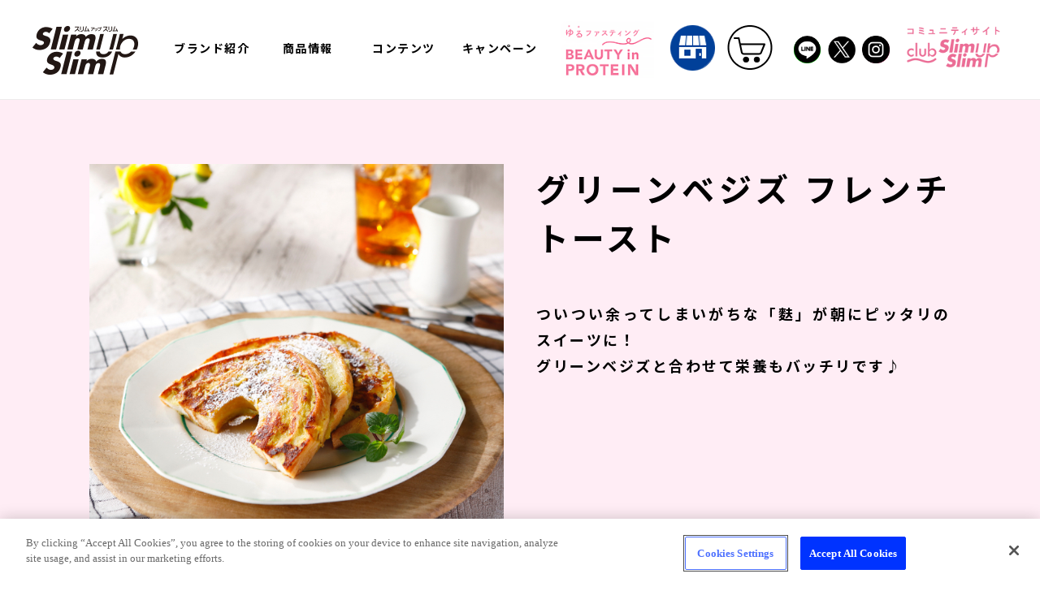

--- FILE ---
content_type: text/html
request_url: https://www.asahi-gf.co.jp/special/sus/recipe/recipe04.html
body_size: 7600
content:
<!DOCTYPE html>
<html lang="ja">

<head>
<!-- OneTrust Cookie consent notice Start -->
<script type="text/javascript" src="https://cdn-apac.onetrust.com/consent/a5a25f90-eefb-4bee-a193-3d2be1969b24/OtAutoBlock.js" ></script>
<script src="https://cdn-apac.onetrust.com/scripttemplates/otSDKStub.js" type="text/javascript" charset="UTF-8" data-domain-script="a5a25f90-eefb-4bee-a193-3d2be1969b24" ></script>
<script type="text/javascript">
function OptanonWrapper() { }
</script>
<!-- OneTrust Cookie consent notice End  -->
<meta charset="utf-8">

<meta http-equiv="X-Frame-Options" content="sameorigin">
<meta http-equiv="X-UA-Compatible" content="IE=edge">
<meta name="format-detection" content="telephone=no">
<script src="/special/sus/assets/js/head.js"></script>
<title>グリーンベジズ フレンチトースト｜アレンジレシピ｜スリムアップスリム｜アサヒグループ食品</title>
<meta name="keywords" content="レシピ,スリムアップスリム,スリム,ダイエット,シェイク,置き換え,糖質コントロール">
<meta name="description" content="ついつい余ってしまいがちな「麩」が朝にピッタリのスイーツに！グリーンベジズと合わせて栄養もバッチリです♪">
<meta name="viewport" content="width=device-width,initial-scale=1">
<link rel="shortcut icon" href="/special/sus/favicon.ico">
<link rel="apple-touch-icon" href="/special/sus/apple-touch-icon.png" sizes="180x180">
<link rel="stylesheet" href="/special/sus/assets/css/import.css" media="all">
<link rel="stylesheet" href="//cdn.jsdelivr.net/normalize/3.0.3/normalize.min.css">
<!--[if gte IE 9]><!-->
<script src="//ajax.googleapis.com/ajax/libs/jquery/2.1.4/jquery.min.js"></script>
<!--<![endif]-->
<!--[if lt IE 9]>
  <script src="//ajax.googleapis.com/ajax/libs/jquery/1.11.3/jquery.min.js"></script>
  <script src="//cdn.jsdelivr.net/g/selectivizr@1.0.3b,html5shiv@3.7.3"></script>
<![endif]-->
<link rel="preload" href="//cdn.jsdelivr.net/normalize/3.0.3/normalize.min.css" as="style">
<link rel="preload" href="//fonts.googleapis.com/css?family=Noto+Sans+JP:100,300,400,500,700,900&amp;subset=japanese" as="style">
<link rel="preload" href="/special/sus/assets/css/styles.css" as="style">
<link rel="stylesheet" href="//fonts.googleapis.com/css?family=Noto+Sans+JP:100,300,400,500,700,900&amp;subset=japanese">
<link rel="stylesheet" href="/special/sus/assets/css/styles.css">
<!-- OG -->
<meta property="og:title" content="グリーンベジズ フレンチトースト｜アレンジレシピ｜スリムアップスリム｜アサヒグループ食品">
<meta property="og:description" content="「スリムアップスリムシェイプ　グリーンベジズ イン プロテイン」とバナナが絶妙にマッチ！おいしく、飲みごたえもアップ！">
<meta property="og:image" content="https://www.asahi-gf.co.jp/special/sus/og-image.png">
<meta property="og:type" content="article">
<meta property="og:site_name" content="スリムアップスリム">
<meta property="og:url" content="https://www.asahi-gf.co.jp/special/sus/recipe/recipe04.html">
<meta property="fb:app_id" content="">
<!-- Twitter Cards -->
<meta name="twitter:card" content="summary_large_image" />
<meta name="twitter:site" content="@slimupslim" />
<meta name="twitter:title" content="グリーンベジズ フレンチトースト｜アレンジレシピ｜スリムアップスリム｜アサヒグループ食品" />
<meta name="twitter:description" content="「スリムアップスリムシェイプ　グリーンベジズ イン プロテイン」とバナナが絶妙にマッチ！おいしく、飲みごたえもアップ！" />
<meta name="twitter:image" content="https://www.asahi-gf.co.jp/special/sus/og-image.png" />
<!-- ========== 20200825 GTMタグ ========== -->
<!-- Google Tag Manager -->
<script>(function(w,d,s,l,i){w[l]=w[l]||[];w[l].push({'gtm.start':

new Date().getTime(),event:'gtm.js'});var f=d.getElementsByTagName(s)[0],
j=d.createElement(s),dl=l!='dataLayer'?'&l='+l:'';j.async=true;j.src=

'https://www.googletagmanager.com/gtm.js?id='+i+dl;f.parentNode.insertBefore(j,f);
})(window,document,'script','dataLayer','GTM-KH8HNVZ');</script>
<!-- End Google Tag Manager -->

<!-- ========== 20200825 GTMタグここまで ========== -->

<!-- ========== 201903_AAM_Matter_Page_Chuo-ad ========== -->
<script src="/web-service/common/sc_parts_ags/js/jquery-3.2.0.min.js"></script>
<script src="/web-service/common/sc_parts_ags/js/sc_toptag_new.js"></script>


 






<!-- 240117GTM HeadTag START -->
<!-- 240116GTM HeadTag START -->

<!-- Google Tag Manager -->
<script>(function(w,d,s,l,i){w[l]=w[l]||[];w[l].push({'gtm.start':

new Date().getTime(),event:'gtm.js'});var f=d.getElementsByTagName(s)[0],
j=d.createElement(s),dl=l!='dataLayer'?'&l='+l:'';j.async=true;j.src=
'https://www.googletagmanager.com/gtm.js?id='+i+dl;f.parentNode.insertBefore(j,f);
})(window,document,'script','dataLayer','GTM-WJ8FQBN');</script>
<!-- End Google Tag Manager -->
<!-- 240116GTM HeadTag END -->
<!-- 240117GTM HeadTag END -->


<!-- www.asahi-gf.co.jp TD HeadTag -->
  <script type="text/javascript">
    !function(t,e){if(void 0===e[t]){e[t]=function(){e[t].clients.push(this),this._init=[Array.prototype.slice.call(arguments)]},e[t].clients=[];for(var r=function(t){return function(){return this["_"+t]=this["_"+t]||[],this["_"+t].push(Array.prototype.slice.call(arguments)),this}},s=["blockEvents","setSignedMode","fetchServerCookie","unblockEvents","setSignedMode","setAnonymousMode","resetUUID","addRecord","fetchGlobalID","fetchUserSegments","set","trackEvent","trackPageview","trackClicks","ready"],n=0;n<s.length;n++){var o=s[n];e[t].prototype[o]=r(o)}var c=document.createElement("script");c.type="text/javascript",c.async=!0,c.src=("https:"===document.location.protocol?"https:":"http:")+"//cdn.treasuredata.com/sdk/2.2/td.min.js";var i=document.getElementsByTagName("script")[0];i.parentNode.insertBefore(c,i)}}("Treasure",this);
  </script>









<link rel="stylesheet" href="/special/sus/assets/css/swiper.css">

<!-- CSS -->
<link href="https://ce.mf.marsflag.com/latest/css/mf-search.css" rel="stylesheet" type="text/css" media="all" charset="UTF-8">
<link href="/searchwindow.css" rel="stylesheet" type="text/css" media="all" charset="UTF-8">
</head>
<body id="recipe" class="top">
<!-- ========== 20200825 GTMタグ_noscript ========== -->
<!-- Google Tag Manager (noscript) -->
<noscript><iframe src="https://www.googletagmanager.com/ns.html?id=GTM-KH8HNVZ"

height="0" width="0" style="display:none;visibility:hidden"></iframe></noscript>
<!-- End Google Tag Manager (noscript) -->


<!-- ========== 20200825 GTMタグ_noscriptここまで ========== -->

<div align="center">
<!--//head-->
  <header id="sus-header" class="sus-l-header">
  <div class="sus-l-header__inner">

    <a class="sus-l-header__logo" href="/special/sus/">
      <picture ><source srcset="/special/sus/assets/images/common/logo.png" media="(max-width: 767px)" ><img src="/special/sus/assets/images/common/pc/logo.png" srcset="/special/sus/assets/images/common/pc/logo.png" alt="スリムアップスリム" ></picture>      </a>

    <nav class="sus-l-header__menu">
      <div id="susSpMenu" class="sus-l-header__menu__hamburger">
        <div class="sus-l-header__menu__hamburger_inner"><span></span><span></span><span></span></div>
      </div>
      <ul class="sus-l-header__menu__gnav">
        <li class="sus-l-header__menu__gnav_top"><a href="/special/sus/">トップページ</a></li>
        <li class="sus-l-header__menu__gnav__submenu-parent">
          <span href="#" data-header="introduction">ブランド紹介</span>
          <ul class="sus-l-header__menu__gnav__submenu">
            <li class="sus-l-header__menu__gnav__submenu__li">
              <a href="/special/sus/lineup/shake/lp.html" class="sus-l-header__menu__gnav__submenu__li__a">シェイクの<i>こだわり</i></a>
            </li>
            <li class="sus-l-header__menu__gnav__submenu__li">
              <a href="/special/sus/shape/" class="sus-l-header__menu__gnav__submenu__li__a">シェイプで<i>新習慣</i></a>
            </li>
            <li class="sus-l-header__menu__gnav__submenu__li">
              <a href="/special/sus/eat/" class="sus-l-header__menu__gnav__submenu__li__a">イートを<i>食べて満足</i></a>
            </li>
          </ul>
        </li>
        <li class="sus-l-header__menu__gnav__submenu-parent">
          <span href="/special/sus/lineup/" data-header="product">商品情報</span>
          <ul class="sus-l-header__menu__gnav__submenu">
            <li class="sus-l-header__menu__gnav__submenu__li">
              <a href="/special/sus/lineup/#shake" class="sus-l-header__menu__gnav__submenu__li__a">シェイク</a>
            </li>
            <li class="sus-l-header__menu__gnav__submenu__li">
              <a href="/special/sus/lineup/#shape" class="sus-l-header__menu__gnav__submenu__li__a">シェイプ</a>
            </li>
            <li class="sus-l-header__menu__gnav__submenu__li">
              <a href="/special/sus/lineup/#eat" class="sus-l-header__menu__gnav__submenu__li__a">イート</a>
            </li>
            <li class="sus-l-header__menu__gnav__submenu__li">
              <a href="/special/sus/lineup/" class="sus-l-header__menu__gnav__submenu__li__a">その他の<i>ラインアップ</i></a>
            </li>
          </ul>
        </li>
        <li class="sus-l-header__menu__gnav__submenu-parent">
          <span data-header="contents">コンテンツ</span>
          <ul class="sus-l-header__menu__gnav__submenu">
            <li class="sus-l-header__menu__gnav__submenu__li">
              <a href="/special/sus/recipe/" class="sus-l-header__menu__gnav__submenu__li__a">アレンジレシピ</a>
            </li>
            <!--
            <li class="sus-l-header__menu__gnav__submenu__li">
              <a href="/special/sus/recipe/pancake/" class="sus-l-header__menu__gnav__submenu__li__a">パンケーキレシピ</a>
            </li>
            -->
          </ul>
        </li>
        <li class="sus-l-header__menu__gnav__submenu-parent">
          <a href="/special/sus/campaign/">キャンペーン</a>
        </li>                  <li class="sus-l-header__menu__gnav__submenu-parent sp-none cartBtn" style="transform: translateY(-20px)">
          <a href="/special/sus/shape/yuru-fasting/" class="no_pad"><span class="yurufasting"><img src="/special/sus/assets/images/common/header_icon_yurufasting.png" alt="cart"></span></a>
        </li>
                        <li class="sus-l-header__menu__gnav__submenu-parent sp-none cartBtn" style="transform: translateY(-20px)">
          <span data-header="shopping"><img src="/special/sus/assets/images/common/header_icon_shop.png" alt="cart"></span>
          <ul class="sus-l-header__menu__gnav__submenu">
            <li class="sus-l-header__menu__gnav__submenu__li">
              <a href="https://asahi-gf.mapion.co.jp/b/agmap/?code1=X01" target="_blank" class="sus-l-header__menu__gnav__submenu__li__a handling_stores">取扱店舗<i>検索</i></a>
            </li>
          </ul>
        </li>
                <li class="sus-l-header__menu__gnav__submenu-parent sp-none cartBtn" style="transform: translateY(-20px)">
          <span data-header="shopping"><img src="/special/sus/assets/images/common/header_icon_cart.png" alt="cart"></span>
          <ul class="sus-l-header__menu__gnav__submenu">
            <li class="sus-l-header__menu__gnav__submenu__li">
              <a href="https://www.amazon.co.jp/s/s/ref=sr_nr_p_89_0?fst=as%3Aoff&rh=i%3Aaps%2Ck%3A%E3%82%B9%E3%83%AA%E3%83%A0%E3%82%A2%E3%83%83%E3%83%97%E3%82%B9%E3%83%AA%E3%83%A0%2Cp_89%3A%E3%82%B9%E3%83%AA%E3%83%A0%E3%82%A2%E3%83%83%E3%83%97%E3%82%B9%E3%83%AA%E3%83%A0&keywords=%E3%82%B9%E3%83%AA%E3%83%A0%E3%82%A2%E3%83%83%E3%83%97%E3%82%B9%E3%83%AA%E3%83%A0&ie=UTF8&qid=1549515487&rnid=2321255051" target="_blank" class="sus-l-header__menu__gnav__submenu__li__a">amazon</a>
            </li>
            <li class="sus-l-header__menu__gnav__submenu__li">
              <a href="https://lohaco.yahoo.co.jp/search?p=%E3%82%A2%E3%82%B5%E3%83%92%E3%80%80%E3%82%B9%E3%83%AA%E3%83%A0%E3%82%A2%E3%83%83%E3%83%97%E3%82%B9%E3%83%AA%E3%83%A0" target="_blank" class="sus-l-header__menu__gnav__submenu__li__a">LOHACO</a>
            </li>
            <li class="sus-l-header__menu__gnav__submenu__li">
              <a href="https://search.rakuten.co.jp/search/mall/%E3%82%B9%E3%83%AA%E3%83%A0%E3%82%A2%E3%83%83%E3%83%97%E3%82%B9%E3%83%AA%E3%83%A0/?f=1&grp=product" target="_blank" class="sus-l-header__menu__gnav__submenu__li__a">Rakuten</a>
            </li>
          </ul>
        </li>
        
      </ul>        <a class="sus-l-header__menu__clubsus" href="/special/sus/shape/yuru-fasting/" target="_blank">
        <img src="/special/sus/assets/images/common/header_icon_yurufasting.png" alt="ゆるファスティング">
      </a>
      <a class="sus-l-header__menu__clubsus" href="//www.asahi-slimup.com/clubsus/" target="_blank">
        <img src="/special/sus/assets/images/common/clubsus.png" alt="スリムアップスリム">
      </a>
      <div class="sus-l-header__menu__social">
        <a class="sus-l-header__menu__social_line" href="https://line.me/R/ti/p/%40slim_up_slim" target="_blank">
          <img src="/special/sus/assets/images/common/header_icon_line.png" srcset="/special/sus/assets/images/common/header_icon_line.png 1x,/special/sus/assets/images/common/header_icon_line@2x.png 2x" alt="LINE">
        </a>
        <a class="sus-l-header__menu__social_twitter" href="https://twitter.com/slimupslim" target="_blank">
          <img src="/special/sus/assets/images/common/header_icon_x.png" srcset="/special/sus/assets/images/common/header_icon_x.png 1x,/special/sus/assets/images/common/header_icon_x@2x.png 2x" alt="x">
        </a>
        <a class="sus-l-header__menu__social_instagram" href="https://www.instagram.com/slimupslim_asahi/" target="_blank">
          <img src="/special/sus/assets/images/common/header_icon_instagram.png" srcset="/special/sus/assets/images/common/header_icon_instagram.png 1x,/special/sus/assets/images/common/header_icon_instagram@2x.png 2x" alt="Instagram">
        </a>
      </div>
        <div class="sus-l-header__menu__shopping">
      <a class="sus-l-header__menu__shop" href="https://asahi-gf.mapion.co.jp/b/agmap/?code1=X01" target="_blank">
        <img src="/special/sus/assets/images/common/header_icon_shop_sp.png" srcset="/special/sus/assets/images/common/header_icon_shop_sp.png 1x,/special/sus/assets/images/common/header_icon_shop_sp@2x.png 2x" alt="取扱店舗検索">
      </a></div>
      
      <div class="sus-l-header__menu__shopping">
        <p class="sus-l-header__menu__shopping_ttl">オンラインストアから<br>かんたん購入！</p>
        <ul>
          <li class="sus-l-header__menu__shopping_shop">
            <a href="https://www.amazon.co.jp/s/s/ref=sr_nr_p_89_0?fst=as%3Aoff&rh=i%3Aaps%2Ck%3A%E3%82%B9%E3%83%AA%E3%83%A0%E3%82%A2%E3%83%83%E3%83%97%E3%82%B9%E3%83%AA%E3%83%A0%2Cp_89%3A%E3%82%B9%E3%83%AA%E3%83%A0%E3%82%A2%E3%83%83%E3%83%97%E3%82%B9%E3%83%AA%E3%83%A0&keywords=%E3%82%B9%E3%83%AA%E3%83%A0%E3%82%A2%E3%83%83%E3%83%97%E3%82%B9%E3%83%AA%E3%83%A0&ie=UTF8&qid=1549515487&rnid=2321255051" target="_blank">
              <img src="/special/sus/assets/images/common/store_amazon.png" srcset="/special/sus/assets/images/common/store_amazon.png 1x,/special/sus/assets/images/common/store_amazon@2x.png 2x" alt="amazon">
            </a>
          </li>
          <li class="sus-l-header__menu__shopping_shop">
            <a href="https://lohaco.yahoo.co.jp/search?p=%E3%82%A2%E3%82%B5%E3%83%92%E3%80%80%E3%82%B9%E3%83%AA%E3%83%A0%E3%82%A2%E3%83%83%E3%83%97%E3%82%B9%E3%83%AA%E3%83%A0" target="_blank">
              <img src="/special/sus/assets/images/common/store_lohaco.png" srcset="/special/sus/assets/images/common/store_lohaco.png 1x,/special/sus/assets/images/common/store_lohaco@2x.png 2x" alt="LOHACO">
            </a>
          </li>
          <li class="sus-l-header__menu__shopping_shop">
            <a href="https://search.rakuten.co.jp/search/mall/%E3%82%B9%E3%83%AA%E3%83%A0%E3%82%A2%E3%83%83%E3%83%97%E3%82%B9%E3%83%AA%E3%83%A0/?f=1&grp=product" target="_blank">
              <img src="/special/sus/assets/images/common/store_rakuten.png" srcset="/special/sus/assets/images/common/store_rakuten.png 1x,/special/sus/assets/images/common/store_rakuten@2x.png 2x" alt="Rakuten">
            </a>
          </li>
        </ul>
      </div>
    </nav>
    <a class="sus-l-header__clubsus" href="//www.asahi-slimup.com/clubsus/" target="_blank">
      <img src="/special/sus/assets/images/common/clubsus.png" alt="スリムアップスリム">
    </a>
  </div>
</header>
  <div id="sus-container" class="sus-container">


    <section class="sus-pg-recipe-detail__head">
      <div class="sus-pg-recipe-detail__head__container">
        <h1 class="sus-pg-recipe-detail__head__title">
          <!-- 【グリーンベジズインプロテイン】 -->
          グリーンベジズ フレンチトースト        </h1>
        <figure class="sus-pg-recipe-detail__head__image">
          <img src="/special/sus/assets/images/recipe/recipe04.jpg" srcset="/special/sus/assets/images/recipe/recipe04.jpg 1x,/special/sus/assets/images/recipe/recipe04@2x.jpg 2x" alt="グリーンベジズ フレンチトースト">
        </figure>
        <p class="sus-pg-recipe-detail__head__lead">
          ついつい余ってしまいがちな「麩」が朝にピッタリのスイーツに！<br>グリーンベジズと合わせて栄養もバッチリです♪
        </p>
      </div>
    </section>

    <section class="sus-pg-recipe-detail__recipe">
      <div class="sus-pg-recipe-detail__recipe__container">

        <div class="sus-pg-recipe-detail__recipe__materials">
          <h2 class="sus-pg-recipe-detail__recipe__title">材料（2人分）</h2>
          <dl class="sus-pg-recipe-detail__recipe__l">
            <dt class="sus-pg-recipe-detail__recipe__t">
              グリーンベジズ イン プロテイン
            </dt>
            <dd class="sus-pg-recipe-detail__recipe__d">
              30g
            </dd>
          </dl>
          <dl class="sus-pg-recipe-detail__recipe__l">
            <dt class="sus-pg-recipe-detail__recipe__t">
              卵
            </dt>
            <dd class="sus-pg-recipe-detail__recipe__d">
              1個
            </dd>
          </dl>
          <dl class="sus-pg-recipe-detail__recipe__l">
            <dt class="sus-pg-recipe-detail__recipe__t">
              牛乳
            </dt>
            <dd class="sus-pg-recipe-detail__recipe__d">
              50mL
            </dd>
          </dl>
          <dl class="sus-pg-recipe-detail__recipe__l">
            <dt class="sus-pg-recipe-detail__recipe__t">
              車麩
            </dt>
            <dd class="sus-pg-recipe-detail__recipe__d">
              3枚（18g）
            </dd>
          </dl>
          <dl class="sus-pg-recipe-detail__recipe__l">
            <dt class="sus-pg-recipe-detail__recipe__t">
              バター
            </dt>
            <dd class="sus-pg-recipe-detail__recipe__d">
              5g
            </dd>
          </dl>
          <dl class="sus-pg-recipe-detail__recipe__l">
            <dt class="sus-pg-recipe-detail__recipe__t">
              粉糖
            </dt>
            <dd class="sus-pg-recipe-detail__recipe__d">
              小さじ1/2
            </dd>
          </dl>
          <dl class="sus-pg-recipe-detail__recipe__l">
            <dt class="sus-pg-recipe-detail__recipe__t">
              ミントの葉(お好みで)
            </dt>
            <dd class="sus-pg-recipe-detail__recipe__d">
              適量
            </dd>
          </dl>
        </div>
        <div class="sus-pg-recipe-detail__recipe__nutrition">
          <h2 class="sus-pg-recipe-detail__recipe__title">栄養価（1人分）</h2>
          <dl class="sus-pg-recipe-detail__recipe__l">
            <dt class="sus-pg-recipe-detail__recipe__t">
              エネルギー
            </dt>
            <dd class="sus-pg-recipe-detail__recipe__d">
              161kcal
            </dd>
          </dl>
          <dl class="sus-pg-recipe-detail__recipe__l">
            <dt class="sus-pg-recipe-detail__recipe__t">
              糖質
            </dt>
            <dd class="sus-pg-recipe-detail__recipe__d">
              6.3g
            </dd>
          </dl>
          <dl class="sus-pg-recipe-detail__recipe__l">
            <dt class="sus-pg-recipe-detail__recipe__t">
              たんぱく質
            </dt>
            <dd class="sus-pg-recipe-detail__recipe__d">
               14.0g
            </dd>
          </dl>
        </div>
        <div class="sus-pg-recipe-detail__recipe__howtomake">
          <h2 class="sus-pg-recipe-detail__recipe__title">＜作り方＞</h2>
          <ul>
            <li class="sus-pg-recipe-detail__recipe__howtomake__steps">
              車麩は水で戻し、しっかり水気を切っておく。
            </li>
            <li class="sus-pg-recipe-detail__recipe__howtomake__steps">
              ボウルに卵を割りほぐし、グリーンベジズ イン プロテイン・牛乳を入れ、よく混ぜる（卵液）。
            </li>
            <li class="sus-pg-recipe-detail__recipe__howtomake__steps">
              車麩を加え、卵液を吸って重たくなるまで漬け込む（30分〜）。
            </li>
            <li class="sus-pg-recipe-detail__recipe__howtomake__steps">
              フライパンにバターを溶かし、<span class="sus-pg-recipe-detail__recipe__howtomake__steps__caption">3</span>を入れ、両面焼き色をつける。
            </li>
            <li class="sus-pg-recipe-detail__recipe__howtomake__steps">
              食べやすい大きさに切り、器に盛り付け、粉糖をふりかけ、お好みでミントの葉を飾る。
              <div class="sus-pg-recipe-detail__recipe__howtomake__point">
                <p>粉糖の代わりにはちみつ（小さじ1/2杯ほど）をかけても美味しく召し上がれます。</p>
              </div>
            </li>
          </ul>
        </div>

        <div class="recipi__btn recipi__btn--black">
          <button>
            <a href="/special/sus/recipe/">レシピトップへ</a>
          </button>
        </div>
		  
      </div>
    </section>

    <!--<section class="sus-pg-recipe-detail__other sus-pg-top-topics">
      <div class="sus-pg-recipe-detail__other__wrapper sus-pg-top-topics__wrapper">
        <h3 class="sus-pg-recipe-detail__other__title">その他のレシピはこちら</h3>
        <div id="sus-recipe-carousel" class="sus-pg-recipe-detail__other__carousel">
          <ul class="swiper-wrapper">
            <li class="swiper-slide">
              <a href="./recipe01.html">
                <img src="/special/sus/assets/images/recipe/recipe01.jpg" srcset="/special/sus/assets/images/recipe/recipe01.jpg 1x,/special/sus/assets/images/recipe/recipe01@2x.jpg 2x" alt="ピーチといちごのミルクスムージー">
              </a>
            </li>
            <li class="swiper-slide">
              <a href="./recipe02.html">
                <img src="/special/sus/assets/images/recipe/recipe02.jpg" srcset="/special/sus/assets/images/recipe/recipe02.jpg 1x,/special/sus/assets/images/recipe/recipe02@2x.jpg 2x" alt="ピーチヨーグルトとフルーツのトライフル">
              </a>
            </li>
            <li class="swiper-slide">
              <a href="./recipe03.html">
                <img src="/special/sus/assets/images/recipe/recipe03.jpg" srcset="/special/sus/assets/images/recipe/recipe03.jpg 1x,/special/sus/assets/images/recipe/recipe03@2x.jpg 2x" alt="バナナのソイスムージー">
              </a>
            </li>
            <li class="swiper-slide">
              <a href="./recipe05.html">
                <img src="/special/sus/assets/images/recipe/recipe05.jpg" srcset="/special/sus/assets/images/recipe/recipe05.jpg 1x,/special/sus/assets/images/recipe/recipe05@2x.jpg 2x" alt="グリーンベジズのおから蒸しパン">
              </a>
            </li>
            <li class="swiper-slide">
              <a href="./recipe06.html">
                <img src="/special/sus/assets/images/recipe/recipe06.jpg" srcset="/special/sus/assets/images/recipe/recipe06.jpg 1x,/special/sus/assets/images/recipe/recipe06@2x.jpg 2x" alt="ピーチのレアチーズ">
              </a>
            </li>
          </ul>
          <div class="swiper-pagination"></div>
        </div>
        <div class="swiper-button-prev"></div>
        <div class="swiper-button-next"></div>
      </div>
    </section>-->

  </div>
    <ul class="sus-breadcrumb">
        <li class="sus-breadcrumb-list">
            <a href="/special/sus/">スリムアップスリム TOPページ</a>
        </li>
        <li class="sus-breadcrumb-list">
            <a href="/special/sus/recipe/">アレンジレシピ</a>
        </li>
        <li class="sus-breadcrumb-list">
            <span>グリーンベジズ フレンチトースト</span>
        </li>
    </ul>

<!-- SITEMAP -->
<section class="sus-p-sitemap" id="footSitemap">
  <div class="sus-p-sitemap__inner">

    <div class="sus-p-sitemap__logo">
      <a class="sus-l-header__logo" href="/special/sus/">

        <picture ><source srcset="/special/sus/assets/images/common/logo.png" media="(max-width: 767px)" ><img src="/special/sus/assets/images/common/pc/logo.png" srcset="/special/sus/assets/images/common/pc/logo.png" alt="スリムアップスリム" ></picture></a>
    </div>

    <div class="sus-p-sitemap__linkarea">

      <div class="sus-p-sitemap__introduction">
        <p class="sus-p-sitemap-title sus-p-sitemap-title--nolink">ブランド紹介</p>
        <ul class="sus-p-sitemap__list">
          <li class="sus-p-sitemap__list-item">
            <a href="/special/sus/lineup/shake/lp.html" class="sus-p-sitemap__list-item-a" target="_self">
              シェイクのこだわり 
            </a>
          </li>
          <li class="sus-p-sitemap__list-item">
            <a href="/special/sus/shape/" class="sus-p-sitemap__list-item-a" target="_self">
              シェイプで新習慣
            </a>
          </li>
          <li class="sus-p-sitemap__list-item">
            <a href="/special/sus/eat/" class="sus-p-sitemap__list-item-a" target="_self">
              イートを食べて満足
            </a>
          </li>
        </ul>
      </div>

      <div class="sus-p-sitemap__iteminfo">
        <p class="sus-p-sitemap-title sus-p-sitemap-title--nolink">商品情報</p>
        <ul class="sus-p-sitemap__list">
          <li class="sus-p-sitemap__list-item">
            <a href="/special/sus/lineup/#shake" class="sus-p-sitemap__list-item-a" target="_self">
              シェイク 
            </a>
          </li>
          <li class="sus-p-sitemap__list-item">
            <a href="/special/sus/lineup/#shape" class="sus-p-sitemap__list-item-a" target="_self">
              シェイプ
            </a>
          </li>
          <li class="sus-p-sitemap__list-item">
            <a href="/special/sus/lineup/#eat" class="sus-p-sitemap__list-item-a" target="_self">
              イート
            </a>
          </li>
          <li class="sus-p-sitemap__list-item">
            <a href="/special/sus/lineup/" class="sus-p-sitemap__list-item-a" target="_self">
              その他のラインアップ 
            </a>
          </li>
        </ul>
      </div>

      <div class="sus-p-sitemap__contents">
        <p class="sus-p-sitemap-title sus-p-sitemap-title--nolink">コンテンツ</p>
        <ul class="sus-p-sitemap__list">
          <li class="sus-p-sitemap__list-item">
            <a href="/special/sus/recipe/" class="sus-p-sitemap__list-item-a" target="_self">
              アレンジレシピ 
            </a>
          </li>
          <!--
          <li class="sus-p-sitemap__list-item">
            <a href="/special/sus/recipe/pancake/" class="sus-p-sitemap__list-item-a" target="_self">
              パンケーキレシピ
            </a>
          </li>
          -->
        </ul>
      </div>

      <div class="sus-p-sitemap__campaign">
        <a href="/special/sus/campaign/" class="sus-p-sitemap-title">キャンペーン情報</a>
      </div>

      <div class="sus-p-sitemap__store">
        <p class="sus-p-sitemap-title sus-p-sitemap-title--nolink">オンラインストア</p>
        <ul class="sus-p-sitemap__list">
          <li class="sus-p-sitemap__list-item">
            <a href="https://www.amazon.co.jp/s/s/ref=sr_nr_p_89_0?fst=as%3Aoff&amp;rh=i%3Aaps%2Ck%3A%E3%82%B9%E3%83%AA%E3%83%A0%E3%82%A2%E3%83%83%E3%83%97%E3%82%B9%E3%83%AA%E3%83%A0%2Cp_89%3A%E3%82%B9%E3%83%AA%E3%83%A0%E3%82%A2%E3%83%83%E3%83%97%E3%82%B9%E3%83%AA%E3%83%A0&amp;keywords=%E3%82%B9%E3%83%AA%E3%83%A0%E3%82%A2%E3%83%83%E3%83%97%E3%82%B9%E3%83%AA%E3%83%A0&amp;ie=UTF8&amp;qid=1549515487&amp;rnid=2321255051" class="sus-p-sitemap__list-item-a" target="_blank">
              amazon 
            </a>
          </li>
          <li class="sus-p-sitemap__list-item">
            <a href="https://lohaco.yahoo.co.jp/search?p=%E3%82%A2%E3%82%B5%E3%83%92%E3%80%80%E3%82%B9%E3%83%AA%E3%83%A0%E3%82%A2%E3%83%83%E3%83%97%E3%82%B9%E3%83%AA%E3%83%A0" class="sus-p-sitemap__list-item-a" target="_blank">
              lohaco 
            </a>
          </li>
          <li class="sus-p-sitemap__list-item">
            <a href="https://search.rakuten.co.jp/search/mall/%E3%82%B9%E3%83%AA%E3%83%A0%E3%82%A2%E3%83%83%E3%83%97%E3%82%B9%E3%83%AA%E3%83%A0/?f=1&amp;grp=product" class="sus-p-sitemap__list-item-a" target="_blank">
              Rakuten 
            </a>
          </li>
        </ul>
      </div>
    </div>
    <div class="sus-p-sitemap__sns-other">
      <div class="sus-p-sitemap__sns-other__social">

        <a class="sus-p-sitemap__sns-other__social_line" href="https://line.me/R/ti/p/%40slim_up_slim" target="_blank">
          <img src="/special/sus/assets/images/common/header_icon_line.png" srcset="/special/sus/assets/images/common/header_icon_line.png 1x,/special/sus/assets/images/common/header_icon_line@2x.png 2x" alt="LINE">
        </a>
        <a class="sus-p-sitemap__sns-other__social_twitter" href="https://twitter.com/slimupslim" target="_blank">
          <img src="/special/sus/assets/images/common/header_icon_x.png" srcset="/special/sus/assets/images/common/header_icon_x.png 1x,/special/sus/assets/images/common/header_icon_x@2x.png 2x" alt="x">
        </a>
        <a class="sus-p-sitemap__sns-other__social_instagram" href="https://www.instagram.com/slimupslim_asahi/" target="_blank">
          <img src="/special/sus/assets/images/common/header_icon_instagram.png" srcset="/special/sus/assets/images/common/header_icon_instagram.png 1x,/special/sus/assets/images/common/header_icon_instagram@2x.png 2x" alt="Instagram">
        </a>
        <a class="sus-p-sitemap__sns-other__clubsus" href="//www.asahi-slimup.com/clubsus/" target="_blank">
          <img src="/special/sus/assets/images/common/clubsus.png" alt="スリムアップスリム">
        </a>
      </div>
      <div class="sus-p-sitemap__sns-other__other">
        <p class="sus-pg-top-other_brand__ttl">アサヒグループ食品の他ブランドへ</p>
        <ul class="sus-pg-top-other_brand__inner">
          <li class="sus-pg-top-other_brand__unit">
            <a href="/special/sus2/">
              <img src="/special/sus/assets/images/common/other_bnr_sus.png" alt="SUS機能性表示食品 SUSブランド">
            </a>
          </li>
          <li class="sus-pg-top-other_brand__unit">
            <a href="/shizuku/" target="_blank">
              <img src="/special/sus/assets/images/common/other_bnr_shizuku.png" alt="素肌しずく">
            </a>
          </li>
        </ul>
      </div>
    </div>
  </div>
</section>
<!-- // SITEMAP -->    <footer>

        <link rel="stylesheet" href="/template/common/css/brand_footer.css">
 

 <div id="brand_footer">
    <div class="b_foot_inner">

        <div class="b_foot_logo pc" style="height:50px;width:342px;margin-right: 0px!important;text-align: left;"><a href="https://www.asahi-gf.co.jp/" target="_blank"><img src="/template/common/images/logo_agf_blue.png" alt="アサヒグループ食品" style="margin-top: 25px;height: 30px!important;width: auto!important;"></a></div>
        <div class="b_foot_link">
            <ul>
                <li><a href="https://www.asahigroup-holdings.com/privacy_policy/" target="_blank">プライバシーポリシー</a></li>
                <li><a href="https://www.asahibeer.co.jp/webuse/" target="_blank">推奨環境</a></li>
                <li><a href="https://www.asahigroup-holdings.com/privacy_policy/05/" target="_blank">ご利用規約</a></li>
                <li><a href="https://www.asahi-gf.co.jp/sitemap/" target="_blank">サイトマップ</a></li>
            </ul>
        </div>
                <div class="b_foot_logo sp" style="width: 35%!important;text-align: center;"><a href="https://www.asahi-gf.co.jp/"><img src="/template/common/images/logo_agf_blue.png" alt="アサヒグループ食品" width="54" style="max-width: 54px!important;"></a></div>
        <div class="b_foot_copy">&copy; Asahi Group Foods, Ltd.</div>
    </div>
</div>

<!-- 210331TD BodyTag START -->
<!-- www.asahi-gf.co.jp TD  BodyTag -->
 <script type="text/javascript">
  var td = new Treasure({
    database: 'prd_r_ags',
    writeKey: '10965/0b5f87e8afecd4e8f6b953e46d6db6cd7a213f80',
    host: 'in.treasuredata.com',
    startInSignedMode: true,
    useServerSideCookie: true
  });

  td.set('$global', 'td_global_id', 'td_global_id');
  td.fetchServerCookie(successCallback, errorCallback);

    function fireEvents() {
      td.trackPageview('ags_t_access_log');
      td.fetchGlobalID(function (gid) {
        var createImage = function (url) {
          var el = document.createElement('img');
          el.src = 'https://' + url;
          el.width = 1; el.height = 1; el.style.display = 'none';
          document.body.appendChild(el);
        };
        createImage('s.amazon-adsystem.com/dcm?pid=51dc4e6a-5689-4d4e-a721-7b5b995a650e&id=' + gid);
      })
    }

  function successCallback (result) {
      // result === Server Side Cookie
      td.set('$global', { td_ssc_id: result });
      fireEvents();
  }


  function errorCallback () {
      console && console.log('error');
      // We still want to track events, even if the server-side cookie doesn't work
      fireEvents();
  }
 </script>

<!-- 210331TD BodyTag END -->


<!-- 240117GTM noscript START -->
<!-- 240116GTM noscript START -->

<!-- Google Tag Manager (noscript) -->
<noscript><iframe src="https://www.googletagmanager.com/ns.html?id=GTM-WJ8FQBN"

height="0" width="0" style="display:none;visibility:hidden"></iframe></noscript>
<!-- End Google Tag Manager (noscript) -->
<!-- 240116GTM noscript END -->

<!-- 240117GTM noscript END -->


                    <!-- macromill tag1 -->

<script id="_lognos_script_">
// begin edit block
var _lognos = {params: {}, paramOrder: []};
    _lognos.params.key1 = "";
    _lognos.params.key2 = "";
    _lognos.params.key3 = "";
    _lognos.params.key4 = "";
    _lognos.params.key5 = "";
    _lognos.params.key6 = "";
    _lognos.params.key7 = "";
    _lognos.params.key8 = "";
    _lognos.params.key9 = "";
    _lognos.params.key10 = "";
    // end edit block

    // don't edit
    _lognos.paramOrder = ["key1","key2","key3","key4","key5","key6","key7","key8","key9","key10"];

(function(a,b){
    a.async = true; a.id = "_lognos_script_";
    a.src = '//img.macromill.com/js/us000967hne/2000015923-66/lognos.js';
    b.parentNode.insertBefore(a,b);
}(document.createElement('script'),document.getElementsByTagName('script')[0]));
</script>
<!-- macromill tag1 -->




<!-- retargeting 20130611 start -->
<script type="text/javascript" class="microad_blade_track">
<!--
var microad_blade_jp = microad_blade_jp || { 'params' : new Array(),
'complete_map' : new Object() };
(function() {
var param = {'co_account_id' : '5057', 'group_id' : '', 'country_id' :
'1', 'ver' : '2.1.0'};
microad_blade_jp.params.push(param);

var src = (location.protocol == 'https:')
? 'https://d-track.send.microad.jp/js/blade_track_jp.js' :
'https://d-cache.microad.jp/js/blade_track_jp.js';

var bs = document.createElement('script');
bs.type = 'text/javascript'; bs.async = true;
bs.charset = 'utf-8'; bs.src = src;

var s = document.getElementsByTagName('script')[0];
s.parentNode.insertBefore(bs, s);
})();
-->
</script>
<!-- retargeting 20130611 end -->


  </footer>

  <!-- End footer -->
  <!-- js -->
  <script src="/special/sus/assets/js/common.js"></script>
  <script src="/special/sus/assets/js/app.js"></script>
  <script src="/special/sus/assets/js/libs/swiper.min.js"></script>
  <script src="/special/sus/assets/js/sus_top.js"></script>
<script src="/special/sus/assets/js/sus_recipe.js"></script>
</div>
<script src="https://ce.mf.marsflag.com/latest/js/mf-search.js" charset="UTF-8"></script>
</body>
</html>


--- FILE ---
content_type: text/css
request_url: https://www.asahi-gf.co.jp/special/sus/assets/css/styles.css
body_size: 28819
content:
@charset "UTF-8";
[class*="sus-"] {
  font-family: sans-serif;
  font-family: 'Noto Sans JP', sans-serif;
  -webkit-font-feature-settings: normal;
          font-feature-settings: normal;
  font-weight: 600;
}

[class*="sus-"] img {
  width: auto;
  max-width: 100%;
}

.ib, .sus-pg-shape i, .sus-pg-shape-about-summary__lead__strong, .sus-pg-shape-about-summary__conclusion__strong {
  display: inline-block;
  white-space: nowrap;
}

.u-ta-center,
.sus-u-ta-center {
  text-align: center !important;
}

.u-ta-left,
.sus-u-ta-left {
  text-align: left !important;
}

.u-ta-right,
.sus-u-ta-right {
  text-align: right !important;
}

.u-ta-justify,
.sus-u-ta-justify {
  text-align: justify !important;
}

.sus-u-color--pink {
  color: #ff4a94;
}

.sus-u-color--orange {
  color: #faa33b;
}

.sus-u-color--green {
  color: #8bcd46;
}

.sus-u-color--blue {
  color: #00acbb;
}

.sus-c-button, .sus-c-button--pink, .sus-pg-campaign__item_btn a, .sus-pg-column__item_btn a,
a.sus-c-button--pink, .sus-c-button--black,
a.sus-c-button--black, .sus-c-button--gray, .camp_period_end .sus-pg-campaign__item_btn a, .camp_period_end .sus-pg-column__item_btn a, .sus-c-button--disactive,
a.sus-c-button--gray,
a.sus-c-button--disactive, .sus-c-button--pink-grad,
a.sus-c-button--pink-grad, .sus-c-button--orange-grad,
a.sus-c-button--orange-grad, .sus-c-button--green-grad,
a.sus-c-button--green-grad, .sus-c-button--blue-grad,
a.sus-c-button--blue-grad, .sus-c-button--pink-ghost,
a.sus-c-button--pink-ghost, .sus-c-button--orange-ghost,
a.sus-c-button--orange-ghost, .sus-c-button--green-ghost,
a.sus-c-button--green-ghost, .sus-c-button--blue-ghost,
a.sus-c-button--blue-ghost, .sus-c-button--black-ghost,
a.sus-c-button--black-ghost, .sus-c-button--white-ghost,
a.sus-c-button--white-ghost,
a.sus-c-button,
.sus-c-button--pink,
.sus-pg-campaign__item_btn a,
.sus-pg-column__item_btn a,
a.sus-c-button--pink,
.sus-c-button--black,
a.sus-c-button--black,
.sus-c-button--gray,
.camp_period_end .sus-pg-campaign__item_btn a,
.camp_period_end .sus-pg-column__item_btn a,
.sus-c-button--disactive,
a.sus-c-button--gray,
a.sus-c-button--disactive,
.sus-c-button--pink-grad,
a.sus-c-button--pink-grad,
.sus-c-button--orange-grad,
a.sus-c-button--orange-grad,
.sus-c-button--green-grad,
a.sus-c-button--green-grad,
.sus-c-button--blue-grad,
a.sus-c-button--blue-grad,
.sus-c-button--pink-ghost,
a.sus-c-button--pink-ghost,
.sus-c-button--orange-ghost,
a.sus-c-button--orange-ghost,
.sus-c-button--green-ghost,
a.sus-c-button--green-ghost,
.sus-c-button--blue-ghost,
a.sus-c-button--blue-ghost,
.sus-c-button--black-ghost,
a.sus-c-button--black-ghost,
.sus-c-button--white-ghost,
a.sus-c-button--white-ghost {
  display: inline-block;
  width: auto;
  max-width: 100%;
  font-size: 0;
  line-height: 0;
  -webkit-tap-highlight-color: transparent;
  box-sizing: border-box;
  padding: 21px 50px;
  padding-right: 45px;
  padding-left: 35px;
  position: relative;
  -webkit-backface-visibility: hidden;
          backface-visibility: hidden;
}

.sus-c-button__wrap,
a.sus-c-button__wrap {
  display: block;
  text-align: center;
}

.sus-c-button > span, .sus-c-button--pink > span, .sus-pg-campaign__item_btn a > span, .sus-pg-column__item_btn a > span, .sus-c-button--black > span, .sus-c-button--gray > span, .camp_period_end .sus-pg-campaign__item_btn a > span, .camp_period_end .sus-pg-column__item_btn a > span, .sus-c-button--disactive > span, .sus-c-button--pink-grad > span, .sus-c-button--orange-grad > span, .sus-c-button--green-grad > span, .sus-c-button--blue-grad > span, .sus-c-button--pink-ghost > span, .sus-c-button--orange-ghost > span, .sus-c-button--green-ghost > span, .sus-c-button--blue-ghost > span, .sus-c-button--black-ghost > span, .sus-c-button--white-ghost > span,
a.sus-c-button > span,
.sus-c-button--pink > span,
.sus-pg-campaign__item_btn a > span,
.sus-pg-column__item_btn a > span,
a.sus-c-button--pink > span,
.sus-c-button--black > span,
a.sus-c-button--black > span,
.sus-c-button--gray > span,
.camp_period_end .sus-pg-campaign__item_btn a > span,
.camp_period_end .sus-pg-column__item_btn a > span,
.sus-c-button--disactive > span,
a.sus-c-button--gray > span,
a.sus-c-button--disactive > span,
.sus-c-button--pink-grad > span,
a.sus-c-button--pink-grad > span,
.sus-c-button--orange-grad > span,
a.sus-c-button--orange-grad > span,
.sus-c-button--green-grad > span,
a.sus-c-button--green-grad > span,
.sus-c-button--blue-grad > span,
a.sus-c-button--blue-grad > span,
.sus-c-button--pink-ghost > span,
a.sus-c-button--pink-ghost > span,
.sus-c-button--orange-ghost > span,
a.sus-c-button--orange-ghost > span,
.sus-c-button--green-ghost > span,
a.sus-c-button--green-ghost > span,
.sus-c-button--blue-ghost > span,
a.sus-c-button--blue-ghost > span,
.sus-c-button--black-ghost > span,
a.sus-c-button--black-ghost > span,
.sus-c-button--white-ghost > span,
a.sus-c-button--white-ghost > span {
  display: inline-block;
  font-size: 18px;
  line-height: 1.2;
  letter-spacing: 0.25em;
  color: inherit;
  position: relative;
}

.sus-c-button > span > span, .sus-c-button--pink > span > span, .sus-pg-campaign__item_btn a > span > span, .sus-pg-column__item_btn a > span > span, .sus-c-button--black > span > span, .sus-c-button--gray > span > span, .camp_period_end .sus-pg-campaign__item_btn a > span > span, .camp_period_end .sus-pg-column__item_btn a > span > span, .sus-c-button--disactive > span > span, .sus-c-button--pink-grad > span > span, .sus-c-button--orange-grad > span > span, .sus-c-button--green-grad > span > span, .sus-c-button--blue-grad > span > span, .sus-c-button--pink-ghost > span > span, .sus-c-button--orange-ghost > span > span, .sus-c-button--green-ghost > span > span, .sus-c-button--blue-ghost > span > span, .sus-c-button--black-ghost > span > span, .sus-c-button--white-ghost > span > span,
a.sus-c-button > span > span,
.sus-c-button--pink > span > span,
.sus-pg-campaign__item_btn a > span > span,
.sus-pg-column__item_btn a > span > span,
a.sus-c-button--pink > span > span,
.sus-c-button--black > span > span,
a.sus-c-button--black > span > span,
.sus-c-button--gray > span > span,
.camp_period_end .sus-pg-campaign__item_btn a > span > span,
.camp_period_end .sus-pg-column__item_btn a > span > span,
.sus-c-button--disactive > span > span,
a.sus-c-button--gray > span > span,
a.sus-c-button--disactive > span > span,
.sus-c-button--pink-grad > span > span,
a.sus-c-button--pink-grad > span > span,
.sus-c-button--orange-grad > span > span,
a.sus-c-button--orange-grad > span > span,
.sus-c-button--green-grad > span > span,
a.sus-c-button--green-grad > span > span,
.sus-c-button--blue-grad > span > span,
a.sus-c-button--blue-grad > span > span,
.sus-c-button--pink-ghost > span > span,
a.sus-c-button--pink-ghost > span > span,
.sus-c-button--orange-ghost > span > span,
a.sus-c-button--orange-ghost > span > span,
.sus-c-button--green-ghost > span > span,
a.sus-c-button--green-ghost > span > span,
.sus-c-button--blue-ghost > span > span,
a.sus-c-button--blue-ghost > span > span,
.sus-c-button--black-ghost > span > span,
a.sus-c-button--black-ghost > span > span,
.sus-c-button--white-ghost > span > span,
a.sus-c-button--white-ghost > span > span {
  display: inline-block;
  white-space: nowrap;
}

.sus-c-button:after, .sus-c-button--pink:after, .sus-pg-campaign__item_btn a:after, .sus-pg-column__item_btn a:after, .sus-c-button--black:after, .sus-c-button--gray:after, .camp_period_end .sus-pg-campaign__item_btn a:after, .camp_period_end .sus-pg-column__item_btn a:after, .sus-c-button--disactive:after, .sus-c-button--pink-grad:after, .sus-c-button--orange-grad:after, .sus-c-button--green-grad:after, .sus-c-button--blue-grad:after, .sus-c-button--pink-ghost:after, .sus-c-button--orange-ghost:after, .sus-c-button--green-ghost:after, .sus-c-button--blue-ghost:after, .sus-c-button--black-ghost:after, .sus-c-button--white-ghost:after,
a.sus-c-button:after,
.sus-c-button--pink:after,
.sus-pg-campaign__item_btn a:after,
.sus-pg-column__item_btn a:after,
.sus-c-button--black:after,
.sus-c-button--gray:after,
.camp_period_end .sus-pg-campaign__item_btn a:after,
.camp_period_end .sus-pg-column__item_btn a:after,
.sus-c-button--disactive:after,
.sus-c-button--pink-grad:after,
.sus-c-button--orange-grad:after,
.sus-c-button--green-grad:after,
.sus-c-button--blue-grad:after,
.sus-c-button--pink-ghost:after,
.sus-c-button--orange-ghost:after,
.sus-c-button--green-ghost:after,
.sus-c-button--blue-ghost:after,
.sus-c-button--black-ghost:after,
.sus-c-button--white-ghost:after {
  content: "";
  width: 45px;
  height: 60px;
  background: url(/special/sus/assets/images/common/icon_arrow.svg) no-repeat center center;
  background-size: auto 40%;
  position: absolute;
  right: 0;
  top: 50%;
  -webkit-transform: translate(0, -50%);
      -ms-transform: translate(0, -50%);
          transform: translate(0, -50%);
}

.sus-c-button.chevron-bottom:after, .chevron-bottom.sus-c-button--pink:after, .sus-pg-campaign__item_btn a.chevron-bottom:after, .sus-pg-column__item_btn a.chevron-bottom:after, .chevron-bottom.sus-c-button--black:after, .chevron-bottom.sus-c-button--gray:after, .chevron-bottom.sus-c-button--disactive:after, .chevron-bottom.sus-c-button--pink-grad:after, .chevron-bottom.sus-c-button--orange-grad:after, .chevron-bottom.sus-c-button--green-grad:after, .chevron-bottom.sus-c-button--blue-grad:after, .chevron-bottom.sus-c-button--pink-ghost:after, .chevron-bottom.sus-c-button--orange-ghost:after, .chevron-bottom.sus-c-button--green-ghost:after, .chevron-bottom.sus-c-button--blue-ghost:after, .chevron-bottom.sus-c-button--black-ghost:after, .chevron-bottom.sus-c-button--white-ghost:after,
a.sus-c-button.chevron-bottom:after,
.chevron-bottom.sus-c-button--pink:after,
.sus-pg-campaign__item_btn a.chevron-bottom:after,
.sus-pg-column__item_btn a.chevron-bottom:after,
.chevron-bottom.sus-c-button--black:after,
.chevron-bottom.sus-c-button--gray:after,
.chevron-bottom.sus-c-button--disactive:after,
.chevron-bottom.sus-c-button--pink-grad:after,
.chevron-bottom.sus-c-button--orange-grad:after,
.chevron-bottom.sus-c-button--green-grad:after,
.chevron-bottom.sus-c-button--blue-grad:after,
.chevron-bottom.sus-c-button--pink-ghost:after,
.chevron-bottom.sus-c-button--orange-ghost:after,
.chevron-bottom.sus-c-button--green-ghost:after,
.chevron-bottom.sus-c-button--blue-ghost:after,
.chevron-bottom.sus-c-button--black-ghost:after,
.chevron-bottom.sus-c-button--white-ghost:after {
  -webkit-transform: translate(0, -50%) rotate(90deg);
      -ms-transform: translate(0, -50%) rotate(90deg);
          transform: translate(0, -50%) rotate(90deg);
}

.sus-c-button.chevron-top:after, .chevron-top.sus-c-button--pink:after, .sus-pg-campaign__item_btn a.chevron-top:after, .sus-pg-column__item_btn a.chevron-top:after, .chevron-top.sus-c-button--black:after, .chevron-top.sus-c-button--gray:after, .chevron-top.sus-c-button--disactive:after, .chevron-top.sus-c-button--pink-grad:after, .chevron-top.sus-c-button--orange-grad:after, .chevron-top.sus-c-button--green-grad:after, .chevron-top.sus-c-button--blue-grad:after, .chevron-top.sus-c-button--pink-ghost:after, .chevron-top.sus-c-button--orange-ghost:after, .chevron-top.sus-c-button--green-ghost:after, .chevron-top.sus-c-button--blue-ghost:after, .chevron-top.sus-c-button--black-ghost:after, .chevron-top.sus-c-button--white-ghost:after,
a.sus-c-button.chevron-top:after,
.chevron-top.sus-c-button--pink:after,
.sus-pg-campaign__item_btn a.chevron-top:after,
.sus-pg-column__item_btn a.chevron-top:after,
.chevron-top.sus-c-button--black:after,
.chevron-top.sus-c-button--gray:after,
.chevron-top.sus-c-button--disactive:after,
.chevron-top.sus-c-button--pink-grad:after,
.chevron-top.sus-c-button--orange-grad:after,
.chevron-top.sus-c-button--green-grad:after,
.chevron-top.sus-c-button--blue-grad:after,
.chevron-top.sus-c-button--pink-ghost:after,
.chevron-top.sus-c-button--orange-ghost:after,
.chevron-top.sus-c-button--green-ghost:after,
.chevron-top.sus-c-button--blue-ghost:after,
.chevron-top.sus-c-button--black-ghost:after,
.chevron-top.sus-c-button--white-ghost:after {
  -webkit-transform: translate(0, -50%) rotate(-90deg);
      -ms-transform: translate(0, -50%) rotate(-90deg);
          transform: translate(0, -50%) rotate(-90deg);
}

.sus-c-button.chevron-left:after, .chevron-left.sus-c-button--pink:after, .sus-pg-campaign__item_btn a.chevron-left:after, .sus-pg-column__item_btn a.chevron-left:after, .chevron-left.sus-c-button--black:after, .chevron-left.sus-c-button--gray:after, .chevron-left.sus-c-button--disactive:after, .chevron-left.sus-c-button--pink-grad:after, .chevron-left.sus-c-button--orange-grad:after, .chevron-left.sus-c-button--green-grad:after, .chevron-left.sus-c-button--blue-grad:after, .chevron-left.sus-c-button--pink-ghost:after, .chevron-left.sus-c-button--orange-ghost:after, .chevron-left.sus-c-button--green-ghost:after, .chevron-left.sus-c-button--blue-ghost:after, .chevron-left.sus-c-button--black-ghost:after, .chevron-left.sus-c-button--white-ghost:after,
a.sus-c-button.chevron-left:after,
.chevron-left.sus-c-button--pink:after,
.sus-pg-campaign__item_btn a.chevron-left:after,
.sus-pg-column__item_btn a.chevron-left:after,
.chevron-left.sus-c-button--black:after,
.chevron-left.sus-c-button--gray:after,
.chevron-left.sus-c-button--disactive:after,
.chevron-left.sus-c-button--pink-grad:after,
.chevron-left.sus-c-button--orange-grad:after,
.chevron-left.sus-c-button--green-grad:after,
.chevron-left.sus-c-button--blue-grad:after,
.chevron-left.sus-c-button--pink-ghost:after,
.chevron-left.sus-c-button--orange-ghost:after,
.chevron-left.sus-c-button--green-ghost:after,
.chevron-left.sus-c-button--blue-ghost:after,
.chevron-left.sus-c-button--black-ghost:after,
.chevron-left.sus-c-button--white-ghost:after {
  left: 0;
  right: auto;
  -webkit-transform: translate(0, -50%) rotate(-180deg);
      -ms-transform: translate(0, -50%) rotate(-180deg);
          transform: translate(0, -50%) rotate(-180deg);
}

.sus-c-button.chevron-right:after, .chevron-right.sus-c-button--pink:after, .sus-pg-campaign__item_btn a.chevron-right:after, .sus-pg-column__item_btn a.chevron-right:after, .chevron-right.sus-c-button--black:after, .chevron-right.sus-c-button--gray:after, .chevron-right.sus-c-button--disactive:after, .chevron-right.sus-c-button--pink-grad:after, .chevron-right.sus-c-button--orange-grad:after, .chevron-right.sus-c-button--green-grad:after, .chevron-right.sus-c-button--blue-grad:after, .chevron-right.sus-c-button--pink-ghost:after, .chevron-right.sus-c-button--orange-ghost:after, .chevron-right.sus-c-button--green-ghost:after, .chevron-right.sus-c-button--blue-ghost:after, .chevron-right.sus-c-button--black-ghost:after, .chevron-right.sus-c-button--white-ghost:after,
a.sus-c-button.chevron-right:after,
.chevron-right.sus-c-button--pink:after,
.sus-pg-campaign__item_btn a.chevron-right:after,
.sus-pg-column__item_btn a.chevron-right:after,
.chevron-right.sus-c-button--black:after,
.chevron-right.sus-c-button--gray:after,
.chevron-right.sus-c-button--disactive:after,
.chevron-right.sus-c-button--pink-grad:after,
.chevron-right.sus-c-button--orange-grad:after,
.chevron-right.sus-c-button--green-grad:after,
.chevron-right.sus-c-button--blue-grad:after,
.chevron-right.sus-c-button--pink-ghost:after,
.chevron-right.sus-c-button--orange-ghost:after,
.chevron-right.sus-c-button--green-ghost:after,
.chevron-right.sus-c-button--blue-ghost:after,
.chevron-right.sus-c-button--black-ghost:after,
.chevron-right.sus-c-button--white-ghost:after {
  -webkit-transform: translate(0, -50%) rotate(0deg);
      -ms-transform: translate(0, -50%) rotate(0deg);
          transform: translate(0, -50%) rotate(0deg);
}

.sus-c-button--pink, .sus-pg-campaign__item_btn a, .sus-pg-column__item_btn a,
a.sus-c-button--pink,
.sus-pg-campaign__item_btn a,
.sus-pg-column__item_btn a {
  color: #ffffff;
  background: #ff4a94 no-repeat center center;
  box-sizing: border-box;
  transition: background-color .4s ease;
}

.sus-c-button--pink:before, .sus-pg-campaign__item_btn a:before, .sus-pg-column__item_btn a:before,
a.sus-c-button--pink:before,
.sus-pg-campaign__item_btn a:before,
.sus-pg-column__item_btn a:before {
  content: "";
  background: linear-gradient(90deg, #ff007a, #ffb300);
  position: absolute;
  top: 0;
  left: 0;
  right: 0;
  bottom: 0;
  opacity: 0;
  transition: opacity .4s ease;
}

.sus-c-button--pink.is-touch, .sus-pg-campaign__item_btn a.is-touch, .sus-pg-column__item_btn a.is-touch, .sus-c-button--pink:hover, .sus-pg-campaign__item_btn a:hover, .sus-pg-column__item_btn a:hover,
a.sus-c-button--pink.is-touch,
.sus-pg-campaign__item_btn a.is-touch,
.sus-pg-column__item_btn a.is-touch,
a.sus-c-button--pink:hover,
.sus-pg-campaign__item_btn a:hover,
.sus-pg-column__item_btn a:hover {
  background: rgba(255, 255, 255, 0);
}

.sus-c-button--pink.is-touch:before, .sus-pg-campaign__item_btn a.is-touch:before, .sus-pg-column__item_btn a.is-touch:before, .sus-c-button--pink:hover:before, .sus-pg-campaign__item_btn a:hover:before, .sus-pg-column__item_btn a:hover:before,
a.sus-c-button--pink.is-touch:before,
.sus-pg-campaign__item_btn a.is-touch:before,
.sus-pg-column__item_btn a.is-touch:before,
a.sus-c-button--pink:hover:before,
.sus-pg-campaign__item_btn a:hover:before,
.sus-pg-column__item_btn a:hover:before {
  opacity: 1;
}

.sus-c-button--black,
a.sus-c-button--black {
  color: #ffffff;
  background: #1a1a1a no-repeat center center;
  box-sizing: border-box;
  transition: background-color .4s ease;
  border-color: #1a1a1a;
}

.sus-c-button--black:before,
a.sus-c-button--black:before {
  content: "";
  background: #ff4a94;
  position: absolute;
  top: 0;
  left: 0;
  right: 0;
  bottom: 0;
  opacity: 0;
  transition: opacity .4s ease;
}

.sus-c-button--black.is-touch, .sus-c-button--black:hover,
a.sus-c-button--black.is-touch,
a.sus-c-button--black:hover {
  background: rgba(255, 255, 255, 0);
}

.sus-c-button--black.is-touch:before, .sus-c-button--black:hover:before,
a.sus-c-button--black.is-touch:before,
a.sus-c-button--black:hover:before {
  opacity: 1;
}

.sus-c-button--gray, .camp_period_end .sus-pg-campaign__item_btn a, .camp_period_end .sus-pg-column__item_btn a, .sus-c-button--disactive,
a.sus-c-button--gray,
.camp_period_end .sus-pg-campaign__item_btn a,
.camp_period_end .sus-pg-column__item_btn a,
a.sus-c-button--disactive {
  color: #ffffff;
  background: #aaaaaa no-repeat center center;
  box-sizing: border-box;
  transition: background-color .4s ease;
}

.sus-c-button--gray:before, .camp_period_end .sus-pg-campaign__item_btn a:before, .camp_period_end .sus-pg-column__item_btn a:before, .sus-c-button--disactive:before,
a.sus-c-button--gray:before,
.camp_period_end .sus-pg-campaign__item_btn a:before,
.camp_period_end .sus-pg-column__item_btn a:before,
a.sus-c-button--disactive:before {
  content: "";
  background: #cccccc;
  position: absolute;
  top: 0;
  left: 0;
  right: 0;
  bottom: 0;
  opacity: 0;
  transition: opacity .4s ease;
}

.sus-c-button--gray.is-touch, .camp_period_end .sus-pg-campaign__item_btn a.is-touch, .camp_period_end .sus-pg-column__item_btn a.is-touch, .sus-c-button--gray:hover, .camp_period_end .sus-pg-campaign__item_btn a:hover, .camp_period_end .sus-pg-column__item_btn a:hover, .sus-c-button--disactive.is-touch, .sus-c-button--disactive:hover,
a.sus-c-button--gray.is-touch,
.camp_period_end .sus-pg-campaign__item_btn a.is-touch,
.camp_period_end .sus-pg-column__item_btn a.is-touch,
a.sus-c-button--gray:hover,
.camp_period_end .sus-pg-campaign__item_btn a:hover,
.camp_period_end .sus-pg-column__item_btn a:hover,
a.sus-c-button--disactive.is-touch,
a.sus-c-button--disactive:hover {
  background: rgba(255, 255, 255, 0);
}

.sus-c-button--gray.is-touch:before, .camp_period_end .sus-pg-campaign__item_btn a.is-touch:before, .camp_period_end .sus-pg-column__item_btn a.is-touch:before, .sus-c-button--gray:hover:before, .camp_period_end .sus-pg-campaign__item_btn a:hover:before, .camp_period_end .sus-pg-column__item_btn a:hover:before, .sus-c-button--disactive.is-touch:before, .sus-c-button--disactive:hover:before,
a.sus-c-button--gray.is-touch:before,
.camp_period_end .sus-pg-campaign__item_btn a.is-touch:before,
.camp_period_end .sus-pg-column__item_btn a.is-touch:before,
a.sus-c-button--gray:hover:before,
.camp_period_end .sus-pg-campaign__item_btn a:hover:before,
.camp_period_end .sus-pg-column__item_btn a:hover:before,
a.sus-c-button--disactive.is-touch:before,
a.sus-c-button--disactive:hover:before {
  opacity: 1;
}

.sus-c-button--pink-grad,
a.sus-c-button--pink-grad {
  color: #ffffff;
  background: linear-gradient(90deg, #f7448d, #f29bae) no-repeat center center;
  box-sizing: border-box;
  transition: background-color .4s ease;
}

.sus-c-button--pink-grad:before,
a.sus-c-button--pink-grad:before {
  content: "";
  background: #ff4a94;
  position: absolute;
  top: 0;
  left: 0;
  right: 0;
  bottom: 0;
  opacity: 0;
  transition: opacity .4s ease;
}

.sus-c-button--pink-grad.is-touch, .sus-c-button--pink-grad:hover,
a.sus-c-button--pink-grad.is-touch,
a.sus-c-button--pink-grad:hover {
  background: rgba(255, 255, 255, 0);
}

.sus-c-button--pink-grad.is-touch:before, .sus-c-button--pink-grad:hover:before,
a.sus-c-button--pink-grad.is-touch:before,
a.sus-c-button--pink-grad:hover:before {
  opacity: 1;
}

.sus-c-button--orange-grad,
a.sus-c-button--orange-grad {
  color: #ffffff;
  background: linear-gradient(90deg, #faa33b, #f8d34f) no-repeat center center;
  box-sizing: border-box;
  transition: background-color .4s ease;
}

.sus-c-button--orange-grad:before,
a.sus-c-button--orange-grad:before {
  content: "";
  background: #faa33b;
  position: absolute;
  top: 0;
  left: 0;
  right: 0;
  bottom: 0;
  opacity: 0;
  transition: opacity .4s ease;
}

.sus-c-button--orange-grad.is-touch, .sus-c-button--orange-grad:hover,
a.sus-c-button--orange-grad.is-touch,
a.sus-c-button--orange-grad:hover {
  background: rgba(255, 255, 255, 0);
}

.sus-c-button--orange-grad.is-touch:before, .sus-c-button--orange-grad:hover:before,
a.sus-c-button--orange-grad.is-touch:before,
a.sus-c-button--orange-grad:hover:before {
  opacity: 1;
}

.sus-c-button--green-grad,
a.sus-c-button--green-grad {
  color: #ffffff;
  background: linear-gradient(90deg, #52bd51, #afde55) no-repeat center center;
  box-sizing: border-box;
  transition: background-color .4s ease;
}

.sus-c-button--green-grad:before,
a.sus-c-button--green-grad:before {
  content: "";
  background: #8bcd46;
  position: absolute;
  top: 0;
  left: 0;
  right: 0;
  bottom: 0;
  opacity: 0;
  transition: opacity .4s ease;
}

.sus-c-button--green-grad.is-touch, .sus-c-button--green-grad:hover,
a.sus-c-button--green-grad.is-touch,
a.sus-c-button--green-grad:hover {
  background: rgba(255, 255, 255, 0);
}

.sus-c-button--green-grad.is-touch:before, .sus-c-button--green-grad:hover:before,
a.sus-c-button--green-grad.is-touch:before,
a.sus-c-button--green-grad:hover:before {
  opacity: 1;
}

.sus-c-button--blue-grad,
a.sus-c-button--blue-grad {
  color: #ffffff;
  background: linear-gradient(90deg, #00acbb, #4fd7be) no-repeat center center;
  box-sizing: border-box;
  transition: background-color .4s ease;
}

.sus-c-button--blue-grad:before,
a.sus-c-button--blue-grad:before {
  content: "";
  background: #00acbb;
  position: absolute;
  top: 0;
  left: 0;
  right: 0;
  bottom: 0;
  opacity: 0;
  transition: opacity .4s ease;
}

.sus-c-button--blue-grad.is-touch, .sus-c-button--blue-grad:hover,
a.sus-c-button--blue-grad.is-touch,
a.sus-c-button--blue-grad:hover {
  background: rgba(255, 255, 255, 0);
}

.sus-c-button--blue-grad.is-touch:before, .sus-c-button--blue-grad:hover:before,
a.sus-c-button--blue-grad.is-touch:before,
a.sus-c-button--blue-grad:hover:before {
  opacity: 1;
}

.sus-c-button--pink-ghost,
a.sus-c-button--pink-ghost {
  color: #ff4a94;
  border: #ff4a94 1px solid;
  box-sizing: border-box;
  transition: all .4s ease;
}

.sus-c-button--pink-ghost:before,
a.sus-c-button--pink-ghost:before {
  content: "";
  background: linear-gradient(90deg, #f7448d, #f29bae);
  position: absolute;
  top: 0;
  left: 0;
  right: 0;
  bottom: 0;
  opacity: 0;
  transition: opacity .4s ease;
}

.sus-c-button--pink-ghost:after,
a.sus-c-button--pink-ghost:after {
  background-image: url(/special/sus/assets/images/common/icon_arrow_pink.svg);
}

.sus-c-button--pink-ghost.is-touch, .sus-c-button--pink-ghost:hover,
a.sus-c-button--pink-ghost.is-touch,
a.sus-c-button--pink-ghost:hover {
  color: #fff;
  border-color: white;
}

.sus-c-button--pink-ghost.is-touch:before, .sus-c-button--pink-ghost:hover:before,
a.sus-c-button--pink-ghost.is-touch:before,
a.sus-c-button--pink-ghost:hover:before {
  opacity: 1;
}

.sus-c-button--pink-ghost.is-touch:after, .sus-c-button--pink-ghost:hover:after,
a.sus-c-button--pink-ghost.is-touch:after,
a.sus-c-button--pink-ghost:hover:after {
  background-image: url(/special/sus/assets/images/common/icon_arrow.svg);
}

.sus-c-button--orange-ghost,
a.sus-c-button--orange-ghost {
  color: #faa33b;
  border: #faa33b 1px solid;
  box-sizing: border-box;
  transition: all .4s ease;
}

.sus-c-button--orange-ghost:before,
a.sus-c-button--orange-ghost:before {
  content: "";
  background: linear-gradient(90deg, #faa33b, #f8d34f);
  position: absolute;
  top: 0;
  left: 0;
  right: 0;
  bottom: 0;
  opacity: 0;
  transition: opacity .4s ease;
}

.sus-c-button--orange-ghost:after,
a.sus-c-button--orange-ghost:after {
  background-image: url(/special/sus/assets/images/common/icon_arrow_orange.svg);
}

.sus-c-button--orange-ghost.is-touch, .sus-c-button--orange-ghost:hover,
a.sus-c-button--orange-ghost.is-touch,
a.sus-c-button--orange-ghost:hover {
  color: #fff;
  border-color: white;
}

.sus-c-button--orange-ghost.is-touch:before, .sus-c-button--orange-ghost:hover:before,
a.sus-c-button--orange-ghost.is-touch:before,
a.sus-c-button--orange-ghost:hover:before {
  opacity: 1;
}

.sus-c-button--orange-ghost.is-touch:after, .sus-c-button--orange-ghost:hover:after,
a.sus-c-button--orange-ghost.is-touch:after,
a.sus-c-button--orange-ghost:hover:after {
  background-image: url(/special/sus/assets/images/common/icon_arrow.svg);
}

.sus-c-button--green-ghost,
a.sus-c-button--green-ghost {
  color: #8bcd46;
  border: #8bcd46 1px solid;
  box-sizing: border-box;
  transition: all .4s ease;
}

.sus-c-button--green-ghost:before,
a.sus-c-button--green-ghost:before {
  content: "";
  background: linear-gradient(90deg, #52bd51, #afde55);
  position: absolute;
  top: 0;
  left: 0;
  right: 0;
  bottom: 0;
  opacity: 0;
  transition: opacity .4s ease;
}

.sus-c-button--green-ghost:after,
a.sus-c-button--green-ghost:after {
  background-image: url(/special/sus/assets/images/common/icon_arrow_green.svg);
}

.sus-c-button--green-ghost.is-touch, .sus-c-button--green-ghost:hover,
a.sus-c-button--green-ghost.is-touch,
a.sus-c-button--green-ghost:hover {
  color: #fff;
  border-color: white;
}

.sus-c-button--green-ghost.is-touch:before, .sus-c-button--green-ghost:hover:before,
a.sus-c-button--green-ghost.is-touch:before,
a.sus-c-button--green-ghost:hover:before {
  opacity: 1;
}

.sus-c-button--green-ghost.is-touch:after, .sus-c-button--green-ghost:hover:after,
a.sus-c-button--green-ghost.is-touch:after,
a.sus-c-button--green-ghost:hover:after {
  background-image: url(/special/sus/assets/images/common/icon_arrow.svg);
}

.sus-c-button--blue-ghost,
a.sus-c-button--blue-ghost {
  color: #00acbb;
  border: #00acbb 1px solid;
  box-sizing: border-box;
  transition: all .4s ease;
}

.sus-c-button--blue-ghost:before,
a.sus-c-button--blue-ghost:before {
  content: "";
  background: linear-gradient(90deg, #00acbb, #4fd7be);
  position: absolute;
  top: 0;
  left: 0;
  right: 0;
  bottom: 0;
  opacity: 0;
  transition: opacity .4s ease;
}

.sus-c-button--blue-ghost:after,
a.sus-c-button--blue-ghost:after {
  background-image: url(/special/sus/assets/images/common/icon_arrow_blue.svg);
}

.sus-c-button--blue-ghost.is-touch, .sus-c-button--blue-ghost:hover,
a.sus-c-button--blue-ghost.is-touch,
a.sus-c-button--blue-ghost:hover {
  color: #fff;
  border-color: white;
}

.sus-c-button--blue-ghost.is-touch:before, .sus-c-button--blue-ghost:hover:before,
a.sus-c-button--blue-ghost.is-touch:before,
a.sus-c-button--blue-ghost:hover:before {
  opacity: 1;
}

.sus-c-button--blue-ghost.is-touch:after, .sus-c-button--blue-ghost:hover:after,
a.sus-c-button--blue-ghost.is-touch:after,
a.sus-c-button--blue-ghost:hover:after {
  background-image: url(/special/sus/assets/images/common/icon_arrow.svg);
}

.sus-c-button--black-ghost,
a.sus-c-button--black-ghost {
  color: black;
  border: black 1px solid;
  box-sizing: border-box;
  transition: all .4s ease;
}

.sus-c-button--black-ghost:before,
a.sus-c-button--black-ghost:before {
  content: "";
  background: #ff4a94;
  position: absolute;
  top: 0;
  left: 0;
  right: 0;
  bottom: 0;
  opacity: 0;
  transition: opacity .4s ease;
}

.sus-c-button--black-ghost:after,
a.sus-c-button--black-ghost:after {
  background-image: url(/special/sus/assets/images/common/icon_arrow_black.svg);
}

.sus-c-button--black-ghost.is-touch, .sus-c-button--black-ghost:hover,
a.sus-c-button--black-ghost.is-touch,
a.sus-c-button--black-ghost:hover {
  color: #fff;
  border-color: white;
}

.sus-c-button--black-ghost.is-touch:before, .sus-c-button--black-ghost:hover:before,
a.sus-c-button--black-ghost.is-touch:before,
a.sus-c-button--black-ghost:hover:before {
  opacity: 1;
}

.sus-c-button--black-ghost.is-touch:after, .sus-c-button--black-ghost:hover:after,
a.sus-c-button--black-ghost.is-touch:after,
a.sus-c-button--black-ghost:hover:after {
  background-image: url(/special/sus/assets/images/common/icon_arrow.svg);
}

.sus-c-button--white-ghost,
a.sus-c-button--white-ghost {
  color: white;
  border: white 1px solid;
  box-sizing: border-box;
  transition: all .4s ease;
}

.sus-c-button--white-ghost:before,
a.sus-c-button--white-ghost:before {
  content: "";
  background: white;
  position: absolute;
  top: 0;
  left: 0;
  right: 0;
  bottom: 0;
  opacity: 0;
  transition: opacity .4s ease;
}

.sus-c-button--white-ghost:after,
a.sus-c-button--white-ghost:after {
  background-image: url(/special/sus/assets/images/common/icon_arrow.svg);
}

.sus-c-button--white-ghost.is-touch, .sus-c-button--white-ghost:hover,
a.sus-c-button--white-ghost.is-touch,
a.sus-c-button--white-ghost:hover {
  color: #fff;
  border-color: white;
}

.sus-c-button--white-ghost.is-touch:before, .sus-c-button--white-ghost:hover:before,
a.sus-c-button--white-ghost.is-touch:before,
a.sus-c-button--white-ghost:hover:before {
  opacity: 1;
  opacity: .3;
}

.sus-c-button--white-ghost.is-touch:after, .sus-c-button--white-ghost:hover:after,
a.sus-c-button--white-ghost.is-touch:after,
a.sus-c-button--white-ghost:hover:after {
  background-image: url(/special/sus/assets/images/common/icon_arrow.svg);
}

/* ************************************************************************
*
*	Base
*
************************************************************************ */
body {
  margin: 0px;
  padding: 0px;
  background: #ffffff;
}

div, form, input, h1, h2, h3, h4, h5, h6, p, ul, li, ol, li, dl, dt, dd, hr {
  margin: 0px;
  padding: 0px;
}

img {
  border: none;
}

.sus-p-skewbox, .sus-p-skewbox--grad, .sus-p-skewbox--gray, .sus-p-skewbox--pink, .sus-p-skewbox--salmon {
  width: 100%;
  height: auto;
  padding: 170px 0;
  margin: 0;
  position: relative;
}

.sus-p-skewbox:before, .sus-p-skewbox--grad:before, .sus-p-skewbox--gray:before, .sus-p-skewbox--pink:before, .sus-p-skewbox--salmon:before {
  content: "";
  display: block;
  width: 100%;
  height: 100%;
  position: absolute;
  top: 0;
  left: 0;
  right: 0;
  bottom: 0;
  z-index: -1;
  -webkit-transform: skewY(-5.39deg);
      -ms-transform: skewY(-5.39deg);
          transform: skewY(-5.39deg);
}

.sus-p-skewbox:first-of-type, .sus-p-skewbox--grad:first-of-type, .sus-p-skewbox--gray:first-of-type, .sus-p-skewbox--pink:first-of-type, .sus-p-skewbox--salmon:first-of-type, .sus-pg-top-pickup {
  margin-top: 67px;
}

.sus-p-skewbox:last-of-type, .sus-p-skewbox--grad:last-of-type, .sus-p-skewbox--gray:last-of-type, .sus-p-skewbox--pink:last-of-type, .sus-p-skewbox--salmon:last-of-type, .sus-pg-top-store {
  margin-bottom: 67px;
}

.sus-p-skewbox__inner {
  display: block;
  width: 100%;
  height: auto;
  position: relative;
}

.sus-p-skewbox--grad:before {
  background: linear-gradient(90deg, #ff007a, #ffb300);
  opacity: .28;
}

.sus-p-skewbox--gray:before {
  background: #e5e5e5;
}

.sus-p-skewbox--lightgray:before {
  background: #f4f4f4;
}

.sus-p-skewbox--pink:before {
  background: #ffedf5;
}

.sus-p-skewbox--salmon:before {
  background: rgba(252, 103, 89, 0.15);
}

.sus-p-ttl {
  display: block;
  width: auto;
  max-width: 100%;
  box-sizing: border-box;
  padding: 0 8px;
  margin-bottom: 60px;
}

.sus-p-ttl img {
  width: auto;
  max-width: 100%;
}

.sus-p-ttl-pagettl, .sus-p-ttl-pagettl--lineup {
  display: block;
  width: 100%;
  padding-top: 110px;
}

.sus-p-ttl-pagettl img, .sus-p-ttl-pagettl--lineup img {
  display: block;
  width: auto;
  max-width: 100%;
  margin: auto;
}

.sus-p-ttl-pagettl--lineup {
  height: 75px;
}

.sus-p-ttl-pagettl--lineup img {
  height: 75px;
}

.sus-p-ttl-pagettl--campaign {
  height: 77px;
}

.sus-p-ttl-pagettl--campaign img {
  height: 77px;
}

.sus-p-ttl-pagettl--movie {
  margin-bottom: 0 !important;
}

.sus-p-ttl-pagettl--recipe {
  height: 77px;
  padding: 0;
  margin: 0;
  margin-bottom: 60px;
}

.sus-p-ttl-pagettl--recipe img {
  height: 77px;
}

.sus-p-ttl-subttl {
  display: block;
  width: 100%;
  height: 61px;
  margin-bottom: 60px;
}

.sus-p-ttl-subttl + .sus-p-itemlist--pickup {
  margin-top: 80px;
}

.sus-p-ttl-subttl img {
  height: 61px;
}

.sus-p-ttl-subcat {
  display: -webkit-flex;
  display: flex;
  -webkit-flex-wrap: nowrap;
          flex-wrap: nowrap;
  -webkit-justify-content: center;
          justify-content: center;
  -webkit-align-items: center;
          align-items: center;
  text-align: center;
  margin-bottom: 60px;
}

.sus-p-ttl-subcat:before, .sus-p-ttl-subcat:after {
  content: "";
  display: inline-block;
  width: 36px;
  height: 3px;
  background-color: #000;
  margin: 0 20px;
}

.sus-p-ttl-subcat span {
  display: inline-block;
  font-size: 32px;
  line-height: 1.04906;
  letter-spacing: 0em;
  color: #000;
}

.sus-p-itemlist + .sus-p-ttl-subcat, .sus-pg-lineup-category-links + .sus-p-ttl-subcat {
  margin-top: 90px;
}

.sus-p-ttl--shake {
  margin-bottom: 0;
}

.sus-p-ttl + .sus-p-ttl-lead--shake,
.sus-p-ttl + .sus-p-ttl-lead--movie {
  margin-top: 40px;
}

.sus-p-ttl-lead--shake, .sus-p-ttl-lead--movie {
  font-size: 22px;
  line-height: 1;
  letter-spacing: 0.14em;
  color: #000;
  margin-bottom: 60px;
}

.sus-p-ttl-lead--shake-sup, .sus-p-ttl-lead--movie-sup {
  display: block;
  font-size: 12px;
  line-height: 1.2;
  letter-spacing: 0em;
  color: inherit;
}

.sus-p-ttl-lead--shape {
  font-size: 22px;
  line-height: 2.81818;
  letter-spacing: 0.14em;
  color: #000;
}

.sus-p-catbar, .sus-p-catbar--pink, .sus-p-catbar--orange, .sus-p-catbar--green, .sus-p-catbar--blue {
  display: block;
  width: 100%;
  height: 78px;
  position: -webkit-sticky;
  position: sticky;
  top: 0;
  z-index: 3;
}

.sus-p-catbar + *, .sus-p-catbar--pink + *, .sus-p-catbar--orange + *, .sus-p-catbar--green + *, .sus-p-catbar--blue + * {
  margin-top: 90px;
}

.sus-p-catbar:after, .sus-p-catbar--pink:after, .sus-p-catbar--orange:after, .sus-p-catbar--green:after, .sus-p-catbar--blue:after {
  content: ".";
  display: block;
  clear: both;
  height: 0;
  visibility: hidden;
}

.sus-p-catbar--pink {
  background: linear-gradient(90deg, #f7448d, #f29bae);
}

.sus-p-catbar--orange {
  background: linear-gradient(90deg, #faa33b, #f8d34f);
}

.sus-p-catbar--green {
  background: linear-gradient(90deg, #52bd51, #afde55);
}

.sus-p-catbar--blue {
  background: linear-gradient(90deg, #00acbb, #4fd7be);
}

.sus-p-catbar__inner {
  width: 100%;
  max-width: 1200px;
  position: relative;
}

.sus-p-catbar__name {
  display: block;
  font-size: 36px;
  line-height: 2.16667;
  letter-spacing: 0.2em;
  color: #fff;
  color: #fff;
  margin: auto;
}

.sus-p-catbar__inbtn {
  position: absolute;
  top: 50%;
  right: 140px;
  right: 12.5%;
  -webkit-transform: translate(0, -50%);
      -ms-transform: translate(0, -50%);
          transform: translate(0, -50%);
}

.sus-p-catbar__inbtn a[class*="sus-c-button"] {
  padding-top: 14.5px;
  padding-bottom: 14.5px;
}

.sticky {
  position: -webkit-sticky;
  position: sticky;
  margin-bottom: 90px;
}

.sticky.sticky-fixed.is-sticky {
  position: fixed;
  -webkit-backface-visibility: hidden;
  backface-visibility: hidden;
}

.sticky.sticky-fixed.is-sticky:not([style*="margin-top"]) {
  margin-top: 0 !important;
}

.sticky.sticky-fixed.is-sticky:not([style*="margin-bottom"]) {
  margin-bottom: 0 !important;
}

.sticky.sticky-fixed.is-absolute {
  position: absolute;
}

.sus-p-catmenu {
  display: block;
  width: 38px;
  height: 38px;
  position: absolute;
  top: 50%;
  right: 5.83333%;
  -webkit-transform: translate(-50%, -50%);
      -ms-transform: translate(-50%, -50%);
          transform: translate(-50%, -50%);
}

.sus-p-catmenu__button {
  display: block;
  width: 38px;
  height: 38px;
}

.sus-p-catmenu__button img {
  transition: -webkit-transform 1s ease;
  transition: transform 1s ease;
  transition: transform 1s ease, -webkit-transform 1s ease;
}

.sus-p-catmenu__button:hover {
  cursor: pointer;
}

.sus-p-catmenu__button:hover img {
  -webkit-animation: cat_button_hover_ani 1s ease both;
          animation: cat_button_hover_ani 1s ease both;
}

.sus-p-catmenu__button.is-open {
  -webkit-animation: cat_button_ani .4s ease both;
          animation: cat_button_ani .4s ease both;
  -webkit-animation: cat_button_ani 0.4s cubic-bezier(0.18, 0.89, 0.32, 1.28) both;
          animation: cat_button_ani 0.4s cubic-bezier(0.18, 0.89, 0.32, 1.28) both;
  -webkit-transform: rotate(-45deg) scale(1);
      -ms-transform: rotate(-45deg) scale(1);
          transform: rotate(-45deg) scale(1);
}

.sus-p-catmenu__menu {
  display: none;
}

.sus-p-catmenu.is-open > .sus-p-catmenu__menu {
  display: block;
}

.sus-p-catmenu__menu {
  -webkit-animation: cat_menu_show_ani .2s linear .4s both;
          animation: cat_menu_show_ani .2s linear .4s both;
  background: #fff;
  position: absolute;
  left: 100%;
  top: 100%;
  width: 480px;
  border-radius: 8px;
  -webkit-transform: translate3d(-100%, 38px, 100px);
          transform: translate3d(-100%, 38px, 100px);
  filter: url('data:image/svg+xml;charset=utf-8,<svg xmlns="http://www.w3.org/2000/svg"><filter id="filter"><feGaussianBlur in="SourceAlpha" stdDeviation="8" /><feOffset dx="1" dy="9" result="offsetblur" /><feFlood flood-color="rgba(0,0,0,0.25)" /><feComposite in2="offsetblur" operator="in" /><feMerge><feMergeNode /><feMergeNode in="SourceGraphic" /></feMerge></filter></svg>#filter');
  -webkit-filter: drop-shadow(0 8px 8px rgba(0, 0, 0, 0.25));
          filter: drop-shadow(0 8px 8px rgba(0, 0, 0, 0.25));
  filter: progid:DXImageTransform.Microsoft.Glow(color=rgba(0, 0, 0, 0.25),strength=0) progid:DXImageTransform.Microsoft.Shadow(color=rgba(0, 0, 0, 0.25),strength=0);
}

.sus-p-catmenu__menu:before {
  content: "";
  border: 20px solid transparent;
  border-top-color: #fff;
  position: absolute;
  bottom: 100%;
  right: 0;
  -webkit-transform: rotate(-45deg);
      -ms-transform: rotate(-45deg);
          transform: rotate(-45deg);
  -webkit-transform-origin: right bottom;
      -ms-transform-origin: right bottom;
          transform-origin: right bottom;
}

.sus-p-catmenu__menu-inner {
  overflow-y: auto;
  -webkit-overflow-scrolling: touch;
  box-sizing: border-box;
  padding: 26px 30px;
  max-height: 650px;
}

.sus-p-catmenu__menu-section {
  margin-bottom: 26px;
  margin-bottom: 26px;
}

.sus-p-catmenu__menu-ttl {
  text-align: left;
  margin-bottom: 18px;
}

.sus-p-catmenu__menu-ttl img {
  display: block;
  height: 21px;
}

.sus-p-catmenu__menu-links {
  display: -webkit-flex;
  display: flex;
  -webkit-flex-wrap: wrap;
          flex-wrap: wrap;
  -webkit-justify-content: space-between;
          justify-content: space-between;
  margin-top: -10px;
}

.sus-p-catmenu__menu-links__unit {
  width: 48.52941%;
  margin-top: 10px;
}

.sus-p-catmenu__menu-links__unit > a {
  display: block;
}

@-webkit-keyframes cat_button_ani {
  0% {
    -webkit-transform: rotate(0deg) scale(1);
            transform: rotate(0deg) scale(1);
  }
  20% {
    -webkit-transform: rotate(0deg) scale(0.8);
            transform: rotate(0deg) scale(0.8);
  }
  80% {
    -webkit-transform: rotate(-45deg) scale(1.1);
            transform: rotate(-45deg) scale(1.1);
  }
  100% {
    -webkit-transform: rotate(-45deg) scale(1);
            transform: rotate(-45deg) scale(1);
  }
}

@keyframes cat_button_ani {
  0% {
    -webkit-transform: rotate(0deg) scale(1);
            transform: rotate(0deg) scale(1);
  }
  20% {
    -webkit-transform: rotate(0deg) scale(0.8);
            transform: rotate(0deg) scale(0.8);
  }
  80% {
    -webkit-transform: rotate(-45deg) scale(1.1);
            transform: rotate(-45deg) scale(1.1);
  }
  100% {
    -webkit-transform: rotate(-45deg) scale(1);
            transform: rotate(-45deg) scale(1);
  }
}

@-webkit-keyframes cat_button_hover_ani {
  0% {
    -webkit-transform: scale(1);
            transform: scale(1);
  }
  10% {
    -webkit-transform: scale(0.9);
            transform: scale(0.9);
  }
  40% {
    -webkit-transform: scale(1.1);
            transform: scale(1.1);
  }
  50% {
    -webkit-transform: scale(1);
            transform: scale(1);
  }
  100% {
    -webkit-transform: scale(1);
            transform: scale(1);
  }
}

@keyframes cat_button_hover_ani {
  0% {
    -webkit-transform: scale(1);
            transform: scale(1);
  }
  10% {
    -webkit-transform: scale(0.9);
            transform: scale(0.9);
  }
  40% {
    -webkit-transform: scale(1.1);
            transform: scale(1.1);
  }
  50% {
    -webkit-transform: scale(1);
            transform: scale(1);
  }
  100% {
    -webkit-transform: scale(1);
            transform: scale(1);
  }
}

@-webkit-keyframes cat_menu_show_ani {
  0% {
    opacity: 0;
  }
  100% {
    opacity: 1;
  }
}

@keyframes cat_menu_show_ani {
  0% {
    opacity: 0;
  }
  100% {
    opacity: 1;
  }
}

.sus-p-itemlist, .sus-pg-lineup-category-links {
  display: -webkit-flex;
  display: flex;
  -webkit-flex-direction: row;
          flex-direction: row;
  -webkit-flex-wrap: wrap;
          flex-wrap: wrap;
  -webkit-justify-content: space-between;
          justify-content: space-between;
  /* width: 88.16667%; */
  /* max-width: 1058px; */
  width: 100%;
  max-width: 1200px;
  margin-bottom: 110px;
}

.sus-p-itemlist:after, .sus-pg-lineup-category-links:after {
  content: "";
  display: block;
  width: 32.13611%;
  height: 0px;
}

.sus-p-itemlist--pickup {
  margin-bottom: 0;
  justify-content: center;
}

.sus-p-itemlist--pickup:after {
  display: none;
}

.sus-p-item, .sus-pg-lineup-category-link {
  width: 32.13611%;
  position: relative;
  margin-bottom: 20px;
  width: 24%;
}

.sus-p-item[data-balloon="new"]:before, .sus-pg-lineup-category-link[data-balloon="new"]:before, .sus-p-item.balloon-new:before, .sus-p-item[data-balloon="renewal"]:before, .sus-pg-lineup-category-link[data-balloon="renewal"]:before, .sus-p-item.balloon-renewal:before, .balloon-renewal.sus-pg-lineup-category-link:before, .sus-p-item[data-balloon="pkgrenewal"]:before, .sus-pg-lineup-category-link[data-balloon="pkgrenewal"]:before, .sus-p-item.balloon-pkgrenewal:before, .balloon-pkgrenewal.sus-pg-lineup-category-link:before, .balloon-new.sus-pg-lineup-category-link:before {
  content: "";
  display: block;
  width: 84px;
  height: 52px;
  background: no-repeat center center;
  /* background-image: url("/special/sus/assets/images/lineup/pc/icon_ballon_new@2x.png"); */
  background-size: 100%;
  position: absolute;
  top: 0;
  left: 50%;
  -webkit-transform: translate(-50%, -107.7%);
      -ms-transform: translate(-50%, -107.7%);
          transform: translate(-50%, -107.7%);
}

.sus-p-item[data-balloon="renewal"]:before, .sus-pg-lineup-category-link[data-balloon="renewal"]:before, .sus-p-item.balloon-renewal:before, .balloon-renewal.sus-pg-lineup-category-link:before {
  content: "";
  display: block;
  width: 150px;
  height: 52px;
  background-image: url("/special/sus/assets/images/lineup/pc/icon_ballon_renewal@2x.png");
}


.sus-p-item[data-balloon="pkgrenewal"]:before, .sus-pg-lineup-category-link[data-balloon="pkgrenewal"]:before, .sus-p-item.balloon-pkgrenewal:before, .balloon-pkgrenewal.sus-pg-lineup-category-link:before {
  content: "";
  display: block;
  width: 200px;
  height: 52px;
  /* background-image: url("/special/sus/assets/images/lineup/pc/icon_ballon_pkgrenewal@2x.png"); */
}

.sus-p-item__inner {
  display: inline-block;
  background-color: #fff;
  box-sizing: border-box;
  border: 1px solid #d8d8d8;
  padding-bottom: 30px;
}

.sus-p-item__inner:hover {
  text-decoration: none;
}

.sus-p-item__image {
  position: relative;
}

.sus-p-item__image[data-label]:before {
  content: "";
  display: block;
  height: 0;
  background: no-repeat 0 0;
  background-size: contain;
  position: absolute;
  top: 0;
  left: 0;
}

.sus-p-item__image[data-label="new"]:before {
  width: 15.88235%;
  padding-top: 7.64706%;
  /* background-image: url(/special/sus/assets/images/lineup/icon_label_new@2x.png); */
}

.sus-p-item__image[data-label="renewal"]:before {
  width: 28.82353%;
  padding-top: 7.64706%;
  background-image: url(/special/sus/assets/images/lineup/icon_label_renewal@2x.png);
}

.sus-p-item__image[data-label="pkgrenewal"]:before {
  width: 28.82353%;
  padding-top: 12.64706%;
  /* background-image: url(/special/sus/assets/images/lineup/icon_label_pkgrenewal@2x.png); */
}

.sus-p-item__image:hover:after {
  content: "";
  position: absolute;
  left: 0;
  top: 0;
  right: 0;
  bottom: 0;
  background: #fff;
  opacity: 0.4;
  -webkit-animation: itemimage_ani .4s ease;
          animation: itemimage_ani .4s ease;
  transition: all .4s ease;
}

.sus-p-item__image + .sus-p-item__category {
  margin-top: 20px;
}

.sus-p-item__category + .sus-p-item__itemname {
  margin-top: 20px;
}

.sus-p-item__image + .sus-p-item__itemname {
  margin-top: 30px;
}

.sus-p-item__category {
  font-size: 18px;
  text-align: center;
}

.sus-p-item__category.drink {
  color: #ff4a94;
}

.sus-p-item__category.drink span:after {
  background: #ff4a94;
}

.sus-p-item__category.snack {
  color: #faa33b;
}

.sus-p-item__category.snack span:after {
  background: #faa33b;
}

.sus-p-item__category.lightmeal {
  color: #8bcd46;
}

.sus-p-item__category.lightmeal span:after {
  background: #8bcd46;
}

.sus-p-item__category.healthcare {
  color: #00acbb;
}

.sus-p-item__category.healthcare span:after {
  background: #00acbb;
}

.sus-p-item__category span {
  display: inline-block;
}

.sus-p-item__category span:after {
  content: "";
  display: block;
  width: 100%;
  height: 1px;
}

.sus-p-item__itemname {
  min-height: 3.55556em;
  font-size: 18px;
  line-height: 1.77778;
  letter-spacing: 0.08em;
  color: inherit;
  box-sizing: border-box;
  padding: 0 1.25em;
  line-height: 1.77778;
}

.sus-p-item__button {
  margin-top: 28px;
}

@-webkit-keyframes itemimage_ani {
  0% {
    opacity: 0;
  }
  100% {
    opacity: 0.4;
  }
}

@keyframes itemimage_ani {
  0% {
    opacity: 0;
  }
  100% {
    opacity: 0.4;
  }
}

.sus-p-anchorbox--lineup {
  display: -webkit-flex;
  display: flex;
  -webkit-flex-direction: row;
          flex-direction: row;
  -webkit-flex-wrap: nowrap;
          flex-wrap: nowrap;
  -webkit-justify-content: space-between;
          justify-content: space-between;
  width: 100%;
  max-width: 1200px;
  margin: auto;
  margin-top: 87px;
  margin-bottom: 110px;
}

.sus-p-anchorbox--lineup a {
  width: 290px;
  padding-top: 26px;
  padding-bottom: 26px;
}

.sus-p-anchorbox--lineup a img {
  height: 18px;
  vertical-align: text-bottom;
  position: relative;
}

.sus-p-anchorflagship-wrap {
  display: -webkit-flex;
  display: flex;
  width: 100%;
  -webkit-flex-direction: row;
          flex-direction: row;
  -webkit-justify-content: center;
          justify-content: center;
  -webkit-align-items: center;
          align-items: center;
  margin-top: 87px;
}

.sus-p-anchorflagship-box {
  display: block;
}

.sus-p-anchorflagship-box + .sus-p-anchorflagship-box {
  margin-left: 14px;
}

.sus-p-anchorflagship-anc {
  display: block;
}

.sus-p-anchorflagship-anc img {
  display: block;
}

.sus-p-shopping {
  display: block;
  width: 100%;
  box-sizing: border-box;
  padding: 16px;
  padding: 15px;
  background-color: #ffedf5;
  margin-top: 30px;
}

.sus-p-shopping__ttl {
  text-align: center;
  font-size: 28px;
  line-height: 1.5;
  letter-spacing: 0.06em;
  color: #ff0071;
  margin-bottom: 16px;
}

.sus-p-shopping__ttl-sub {
  display: block;
  font-size: 14px;
  line-height: 1.5;
  letter-spacing: 0.04em;
  color: #ff0071;
}

.sus-p-shopping__links {
  display: -webkit-flex;
  display: flex;
  -webkit-flex-direction: row;
          flex-direction: row;
  -webkit-flex-wrap: nowrap;
          flex-wrap: nowrap;
  -webkit-justify-content: space-between;
          justify-content: space-between;
  -webkit-align-items: center;
          align-items: center;
  margin-bottom: 16px;
}

.sus-p-shopping__links-store {
  width: 32%;
}

.sus-p-shopping__links-store a {
  display: block;
  transition: opacity .4s ease;
}

.sus-p-shopping__links-store a:hover {
  opacity: .8;
}

.sus-p-shopping__text {
  text-align: center;
  font-size: 12px;
  line-height: 1.5;
  letter-spacing: 0em;
  color: #444;
}

.sus-breadcrumb {
  display: block;
  width: 100%;
  max-width: 1160px;
  text-align: left;
  box-sizing: border-box;
  padding: 30px 10px 0;
  margin: auto;
}

.sus-breadcrumb-list {
  display: inline-block;
  font-size: 10px;
  line-height: 15px;
}

.sus-breadcrumb-list + .sus-breadcrumb-list {
  box-sizing: border-box;
  padding-left: .5em;
}

.sus-breadcrumb-list + .sus-breadcrumb-list:before {
  content: "";
  display: inline-block;
  width: 1em;
  height: 1em;
  vertical-align: middle;
  background: url(/special/sus/assets/images/common/icon_breadcrumb.png) no-repeat center center;
  background-size: contain;
  margin-right: .5em;
}

.sus-breadcrumb-list a, .sus-breadcrumb-list span {
  color: #444;
}

.sus-breadcrumb-list a:hover {
  cursor: pointer;
}

.sus-p-shapeContents {
  margin-top: 40px;
}

.sus-p-shapeContents-feature {
  margin-bottom: 30px;
}

.sus-p-shapeContents-recipe:hover {
  opacity: .8;
  transition: opacity .4s ease;
}

.sus-p-shapeContents-ttl {
  text-align: center;
  margin: 30px auto 15px;
}

.sus-p-shapeContents-ttl img {
  display: block;
  width: auto;
  max-width: 100%;
  margin: auto;
}

.sus-p-shapeContents-recommend {
  display: -webkit-flex;
  display: flex;
  -webkit-flex-direction: row;
          flex-direction: row;
  -webkit-flex-wrap: nowrap;
          flex-wrap: nowrap;
  -webkit-justify-content: center;
          justify-content: center;
}

.sus-p-shapeContents-recommend > a {
  max-width: 50%;
  padding: 4px;
}

.sus-p-sitemap__inner {
  display: -webkit-flex;
  display: flex;
  -webkit-flex-direction: column;
          flex-direction: column;
  width: 100%;
  max-width: 1200px;
  margin: auto;
}

.sus-p-sitemap__logo {
  -webkit-flex-shrink: 1;
          flex-shrink: 1;
}

.sus-p-sitemap__sns-other__social {
  display: -webkit-flex;
  display: flex;
  -webkit-flex-direction: row;
          flex-direction: row;
  -webkit-justify-content: space-around;
          justify-content: space-around;
  -webkit-align-items: center;
          align-items: center;
  margin-bottom: 40px;
}

.sus-p-sitemap__sns-other__social_line, .sus-p-sitemap__sns-other__social_twitter, .sus-p-sitemap__sns-other__social_instagram {
  display: block;
}

.sus-p-sitemap__sns-other__other .sus-pg-top-other_brand__unit {
  display: block;
  width: 100%;
}

.sus-p-sitemap__sns-other__other .sus-pg-top-other_brand__unit a {
  display: block;
}

.sus-p-sitemap__sns-other__other .sus-pg-top-other_brand__unit img {
  width: auto;
  max-width: 100%;
}

.sus-p-sitemap-title {
  display: block;
  color: #000;
}

.sus-p-sitemap-title:visited {
  color: #000;
}

.sus-p-sitemap-title:link {
  color: #000;
}

.sus-p-sitemap__list-item-a {
  display: block;
  font-weight: 300;
  padding: 7px 0;
}

/* ==========================================================================
 Header
========================================================================== */
.sus-l-header {
  display: block;
  border-bottom: 1px solid #ececec;
  position: relative;
  z-index: 99;
}

.sus-l-header__inner {
  display: -webkit-flex;
  display: flex;
  -webkit-flex-wrap: nowrap;
          flex-wrap: nowrap;
  -webkit-justify-content: space-between;
          justify-content: space-between;
  width: 100%;
  position: relative;
  z-index: 1;
}

.sus-l-header__inner > * {
  -webkit-flex-shrink: 1;
          flex-shrink: 1;
}

.sus-l-header__logo {
  display: block;
  width: 26.66667vw;
}

.sus-l-header__logo img {
  width: auto;
  max-width: 100%;
}

.sus-l-header__menu {
  display: block;
}

.sus-l-header__menu__hamburger {
  display: block;
  width: 50px;
  width: 60px;
  height: 60px;
  background: #fff;
  border-radius: 10px 0 0 10px;
  box-shadow: 0 0 10px 0 rgba(0, 0, 0, 0.2);
  position: absolute;
  top: 80%;
  left: 10px;
  z-index: 98;
  -webkit-transform: translateX(-100%);
      -ms-transform: translateX(-100%);
          transform: translateX(-100%);
}

.sus-l-header__menu__hamburger .sus-l-header__menu__hamburger_inner {
  top: 50%;
  left: 50%;
  -webkit-transform: translate(-50%, -50%);
      -ms-transform: translate(-50%, -50%);
          transform: translate(-50%, -50%);
}

.sus-l-header__menu__hamburger_inner {
  display: block;
  width: 42px;
  height: 42px;
  position: absolute;
  z-index: 999;
}

.sus-l-header__menu__hamburger_inner span {
  display: block;
  background: linear-gradient(90deg, #ff007a, #ffb300);
  width: 24px;
  height: 2px;
  position: absolute;
  left: 9px;
  transition: all 0.4s;
}

.sus-l-header__menu__hamburger_inner span:first-child {
  top: 12px;
}

.is-open .sus-l-header__menu__hamburger_inner span:first-child {
  -webkit-transform: translateY(8px) rotate(45deg);
      -ms-transform: translateY(8px) rotate(45deg);
          transform: translateY(8px) rotate(45deg);
}

.sus-l-header__menu__hamburger_inner span:nth-child(2) {
  margin-top: -1px;
  top: 50%;
}

.is-open .sus-l-header__menu__hamburger_inner span:nth-child(2) {
  opacity: 0;
}

.sus-l-header__menu__hamburger_inner span:last-child {
  bottom: 12px;
}

.is-open .sus-l-header__menu__hamburger_inner span:last-child {
  -webkit-transform: translateY(-8px) rotate(-45deg);
      -ms-transform: translateY(-8px) rotate(-45deg);
          transform: translateY(-8px) rotate(-45deg);
}

.sus-l-header__menu__hamburger_inner {
  margin-left: -4px;
}

.sus-l-header__menu__gnav {
  display: -webkit-flex;
  display: flex;
  -webkit-flex-direction: column;
          flex-direction: column;
  text-align: left;
  -webkit-flex-shrink: 0;
          flex-shrink: 0;
}

.sus-l-header__menu__gnav i {
  display: inline-block;
  white-space: nowrap;
  text-decoration: none;
  font-style: normal;
}

.sus-l-header__menu__gnav a, .sus-l-header__menu__gnav span {
  display: block;
  font-size: 14px;
  line-height: 1.2;
  letter-spacing: 0.11em;
  color: #000;
  font-weight: bold;
  padding: 8px 0;
  box-sizing: border-box;
  transition: border .4s ease;
  position: relative;
}
.sus-l-header__menu__gnav a.no_pad {
  padding: 0;
}
.sus-l-header__menu__gnav span.yurufasting {
  padding: 0;
}
.sus-l-header__menu__gnav__submenu__li .handling_stores{
  font-size: 11px;
}

.sus-l-header__menu__gnav__submenu {
  display: -webkit-flex;
  display: flex;
  display: none;
  width: 100%;
  -webkit-flex-direction: column;
          flex-direction: column;
  -webkit-justify-content: flex-start;
          justify-content: flex-start;
  text-align: center;
  -webkit-flex-wrap: nowrap;
          flex-wrap: nowrap;
  margin-top: 24px;
  padding-bottom: 24px;
}

.sus-l-header__menu__gnav__submenu-parent:hover {
  cursor: pointer;
}

.sus-l-header__menu__gnav__submenu.is-show {
  -webkit-animation: submenu_ani .4s ease .2s both;
          animation: submenu_ani .4s ease .2s both;
}

.sus-l-header__menu__gnav__submenu__li {
  padding: .2em 0;
}

.sus-l-header__menu__gnav__submenu__li__a {
  font-size: 16px;
  line-height: 1.5;
  letter-spacing: 0.06em;
  color: #000;
}

.sus-l-header__menu__clubsus {
  display: block;
}
.sus-l-header__menu__shop {
  display: block;
}

.sus-l-header__menu__social {
  display: -webkit-flex;
  display: flex;
  -webkit-justify-content: space-between;
          justify-content: space-between;
}

.sus-l-header__menu__social a {
  display: -webkit-flex;
  display: flex;
  -webkit-align-items: center;
          align-items: center;
}

.sus-l-header__menu__shopping {
  display: block;
  box-sizing: border-box;
  padding-top: 25px;
  border-top: 1px solid #ccc;
  margin-top: 25px;
}

.sus-l-header__menu__shopping_ttl {
  font-size: 12px;
  line-height: 1.375;
  letter-spacing: 0.01em;
  margin-bottom: 25px;
}

.sus-l-header__menu__shopping_shop {
  display: block;
  width: 75.2%;
  border-radius: 4px;
  border: 2px solid #ececec;
  margin-bottom: 15px;
}

.sus-l-header__clubsus {
  display: block;
}

.sus-l-header__clubsus img {
  width: auto;
  max-width: 100%;
}

.menuOverlay {
  position: fixed;
  top: 0;
  left: 0;
  width: 100%;
  height: 100%;
  background: rgba(0, 0, 0, 0.4);
}

#sus-header + #container {
  margin-top: 30px !important;
}

@-webkit-keyframes gnav_ani {
  0% {
    width: 0;
  }
  100% {
    width: 90%;
  }
}

@keyframes gnav_ani {
  0% {
    width: 0;
  }
  100% {
    width: 90%;
  }
}

@-webkit-keyframes submenu_ani {
  0% {
    opacity: 0;
  }
  100% {
    opacity: 1;
  }
}

@keyframes submenu_ani {
  0% {
    opacity: 0;
  }
  100% {
    opacity: 1;
  }
}

@-webkit-keyframes submenu_ani_r {
  0% {
    opacity: 1;
  }
  100% {
    opacity: 0;
  }
}

@keyframes submenu_ani_r {
  0% {
    opacity: 1;
  }
  100% {
    opacity: 0;
  }
}

.sus-pg-top-hero {
  position: relative;
}

#sus-hero-carousel {
  min-height: 540px;
}

#sus-hero-carousel .swiper-slide {
  width: 100%;
}

#sus-hero-carousel .swiper-slide picture,
#sus-hero-carousel .swiper-slide img {
  max-width: 100%;
}

#sus-hero-carousel .swiper-button-prev,
#sus-hero-carousel .swiper-button-next {
  filter: url('data:image/svg+xml;charset=utf-8,<svg xmlns="http://www.w3.org/2000/svg"><filter id="filter"><feColorMatrix type="matrix" color-interpolation-filters="sRGB" values="0.2126 0.7152 0.0722 0 0 0.2126 0.7152 0.0722 0 0 0.2126 0.7152 0.0722 0 0 0 0 0 1 0" /></filter></svg>#filter');
  -webkit-filter: grayscale(1);
          filter: grayscale(1);
  -webkit-filter: gray;
          filter: gray;
}

#sus-hero .swiper-pagination {
  position: static;
}

#sus-hero .swiper-pagination-bullet {
  vertical-align: middle;
  width: 10px;
  height: 10px;
}

#sus-hero .swiper-pagination-bullet-active {
  background: #ff709e;
}

.sus-pg-top-hero2020 {
  /* background-color: rgba(241, 143, 175, 0.5); */
  margin-bottom: 58px;
}

.sus-pg-top-hero2020 .sus-pg-top-hero2020__item {

}

.sus-pg-top-hero2020 .sus-pg-top-hero2020__item--1 {
  background-color: rgba(254, 160, 212, 1.0);
}

.sus-pg-top-hero2020 .sus-pg-top-hero2020__item--2 {
  background-color: rgba(241, 143, 175, 0.5);
}

.sus-pg-top-hero2020 .sus-pg-top-hero2020__item--3 {
  background-color: rgba(255, 255, 255, 1.0);
  }

.sus-pg-top-hero2020 .sus-pg-top-hero2020__item--4 {
  background-color: rgba(255, 255, 255, 1.0);
}
.sus-pg-top-hero2020 .sus-pg-top-hero2020__item--5 {
  background-color: rgba(255, 255, 255, 1.0);
}

.sus-pg-top-which {
  padding-bottom: 170px;
}

.sus-pg-top-which__ttl {
  width: 550px;
  margin-bottom: 32px;
}

.sus-pg-top-which__ttl svg {
  width: 550px;
  margin: auto;
}

.sus-pg-top-which__banner {
  display: -webkit-flex;
  display: flex;
  -webkit-flex-direction: row;
          flex-direction: row;
  -webkit-flex-wrap: wrap;
          flex-wrap: wrap;
  -webkit-justify-content: center;
          justify-content: center;
  -webkit-align-items: center;
          align-items: center;
  margin: auto;
}

.sus-pg-top-which__banner__other {
  width: 100%;
  margin-top: 40px;
}

.sus-pg-top-which__banner__other__link:hover {
  text-decoration: none;
}

.sus-pg-top-which__banner__other__link-text {
  font-size: 18px;
  line-height: 1.5;
  color: #000;
  letter-spacing: 0.25em;
  text-decoration: none;
  border-bottom: 2px solid #000;
}

.sus-pg-top-which__banner__other__link-icon {
  display: inline-block;
  width: 1.5em;
  height: 1.5em;
  line-height: 1em;
  vertical-align: middle;
}

.sus-pg-top-which__banner__other__link-icon svg {
  display: inline-block;
  width: 1em;
  height: 1em;
  max-width: 100%;
  max-height: 100%;
  vertical-align: middle;
}

.sus-pg-top-clubsus {
  margin: -50px 0 140px;
}

@media (max-width: 767px) {
  .sus-pg-top-clubsus {
    margin: 0 25px 75px;
  }
}

.sus-pg-top-clubsus__head {
  margin: 0 0 40px;
}

@media (max-width: 767px) {
  .sus-pg-top-clubsus__head  {
    margin: 0 0 20px;
  }

  .sus-pg-top-clubsus__head img {
    width: 78.2666666666vw;
  }
}

.sus-pg-top-topics-banner {
  display: block;
  margin-bottom: 30px;
}

.sus-pg-top-topics-banner a {
  transition: opacity .8s ease;
}

.sus-pg-top-topics-banner a:hover {
  opacity: .8;
}

.sus-pg-top-topics__wrapper {
  width: 100%;
  max-width: 1200px;
  box-sizing: border-box;
  padding: 0 70px;
  margin: auto;
  margin-bottom: 60px;
  position: relative;
}

.sus-pg-top-topics__carousel {
  position: relative;
  overflow-x: hidden;
}

.sus-pg-top-topics .swiper-slide picture,
.sus-pg-top-topics .swiper-slide img {
  max-width: 100%;
}

.sus-pg-top-topics .swiper-slide:nth-child(odd) {
  /*background-color: rgba(255, 0, 0, 0.2);*/
}

.sus-pg-top-topics .swiper-slide:nth-child(even) {
 /* background-color: rgba(0, 0, 255, 0.2);*/
}

.sus-pg-top-topics .swiper-button-prev,
.sus-pg-top-topics .swiper-button-next {
  width: 50px;
  height: 50px;
  background-size: contain;
}

.sus-pg-top-topics .swiper-button-prev {
  left: 0;
  background-image: url("/special/sus/assets/images/top/icon_topics_carousel_arrow_l@2x.png");
}

.sus-pg-top-topics .swiper-button-next {
  right: 0;
  background-image: url("/special/sus/assets/images/top/icon_topics_carousel_arrow_r@2x.png");
}

.sus-pg-top-topics .swiper-pagination-bullet-active {
  background: linear-gradient(90deg, #ff007a, #ffb300);
}

.sus-pg-top-topics__button {
  display: block;
  width: 478px;
  height: 60px;
  margin: auto;
}

.sus-pg-top-topics__button img, .sus-pg-top-topics__button picture {
  max-width: 100%;
}

.sus-pg-top-pickup {
  margin-top: 177px;
}

.sus-pg-top-pickup__wrapper {
  width: 100%;
  max-width: 1200px;
  margin: auto;
}

.sus-pg-top-pickup__catch {
  font-size: 42px;
  color: black;
  font-weight: bold;
  line-height: 1.476;
  letter-spacing: 0.2em;
  margin-bottom: 40px;
}

.sus-pg-top-pickup__lead {
  font-size: 20px;
  color: black;
  line-height: 2.3;
  letter-spacing: 0.08em;
  margin-bottom: 40px;
}

.sus-pg-top-pickup__lead strong {
  font-size: 30px;
  line-height: 1.53333;
  color: #ff007a;
}

.sus-pg-top-pickup__image {
  width: 57.5%;
}

.sus-pg-top-pickup__image img, .sus-pg-top-pickup__image picture {
  max-width: 100%;
}

.sus-pg-top-pickup__balloon {
  display: block;
  width: 100%;
  max-width: 1200px;
  min-height: 100px;
  box-sizing: border-box;
  padding: 44px;
  margin-top: 90px;
  position: relative;
}

.sus-pg-top-pickup__balloon_inner {
  position: relative;
  z-index: 2;
}

.sus-pg-top-pickup-balloon__lead {
  font-size: 26px;
  color: black;
  line-height: 1.462;
  font-weight: bold;
  letter-spacing: 0.08em;
  margin-bottom: 30px;
}

.sus-pg-top-pickup-balloon__panel, .sus-pg-shake-feature-point__cont-rp-panel {
  display: -webkit-flex;
  display: flex;
  -webkit-flex-direction: row;
          flex-direction: row;
  -webkit-flex-wrap: nowrap;
          flex-wrap: nowrap;
  -webkit-justify-content: space-between;
          justify-content: space-between;
  -webkit-align-items: flex-start;
          align-items: flex-start;
  width: 55.7554%;
  margin-bottom: 30px;
}

.sus-pg-top-pickup-balloon__panel li, .sus-pg-shake-feature-point__cont-rp-panel li {
  width: 32.25806%;
}

.sus-pg-top-pickup-balloon__panel li img, .sus-pg-shake-feature-point__cont-rp-panel li img {
  width: auto;
  max-width: 100%;
}

.sus-pg-top-pickup-balloon-panel__board {
  -webkit-transform-style: preserve-3d;
          transform-style: preserve-3d;
  -webkit-transform: perspective(200px);
          transform: perspective(200px);
  transition: all 1s ease;
  -webkit-transform: rotateY(0deg);
          transform: rotateY(0deg);
}

.sus-pg-top-pickup-balloon-panel__board.is-flipped, .sus-pg-top-pickup-balloon-panel__board:hover {
  -webkit-transform: rotateY(180deg);
          transform: rotateY(180deg);
}

.sus-pg-top-pickup-balloon-panel--front {
  display: block;
  -webkit-backface-visibility: hidden;
          backface-visibility: hidden;
}

.sus-pg-top-pickup-balloon-panel--flipped {
  display: block;
  -webkit-backface-visibility: hidden;
          backface-visibility: hidden;
  -webkit-transform: rotateY(180deg);
          transform: rotateY(180deg);
  position: absolute;
  top: 0;
  left: 0;
}

.sus-pg-top-pickup-balloon__figure {
  display: -webkit-flex;
  display: flex;
  -webkit-flex-wrap: wrap;
          flex-wrap: wrap;
  -webkit-justify-content: center;
          justify-content: center;
  -webkit-align-items: center;
          align-items: center;
  width: 100%;
}

.sus-pg-top-pickup-balloon__figure img, .sus-pg-top-pickup-balloon__figure picture {
  width: auto;
  max-width: 100%;
}

.sus-pg-top-pickup-balloon__figure span {
  display: block;
}

.sus-pg-top-pickup-balloon-figure__arrow {
  width: 100%;
  margin-bottom: 24px;
}

.sus-pg-top-pickup-balloon-figure__arrow img {
  width: 3.05755%;
}

.sus-pg-top-pickup-balloon-figure__off {
  display: -webkit-flex;
  display: flex;
  -webkit-flex-wrap: wrap;
          flex-wrap: wrap;
  -webkit-flex-direction: row;
          flex-direction: row;
  -webkit-justify-content: space-between;
          justify-content: space-between;
  -webkit-align-items: center;
          align-items: center;
  width: 34.89209%;
}

.sus-pg-top-pickup-balloon-figure-off__exp {
  width: 100%;
  margin-bottom: 48px;
}

.sus-pg-top-pickup-balloon-figure-off__exp img {
  width: 61.34021%;
}

.sus-pg-top-pickup-balloon-figure-off__ill {
  width: 27.31959%;
}

.sus-pg-top-pickup-balloon-figure-off__point {
  width: 38.40206%;
}

.sus-pg-top-pickup-balloon-figure-off__point img + img,
.sus-pg-top-pickup-balloon-figure-off__point picture + picture {
  margin-top: 8px;
}

.sus-pg-top-pickup-balloon-figure-off__arrow {
  width: 26.80412%;
}

.sus-pg-top-pickup-balloon-figure__plus {
  width: 3.14748%;
}

.sus-pg-top-pickup-balloon-figure__on {
  display: -webkit-flex;
  display: flex;
  -webkit-flex-wrap: wrap;
          flex-wrap: wrap;
  -webkit-flex-direction: row;
          flex-direction: row;
  -webkit-justify-content: flex-start;
          justify-content: flex-start;
  -webkit-align-items: center;
          align-items: center;
  width: 39.38849%;
}

.sus-pg-top-pickup-balloon-figure-on__exp {
  width: 100%;
  margin-bottom: 28px;
}

.sus-pg-top-pickup-balloon-figure-on__ill {
  width: 32.6484%;
  margin-right: 26px;
}

.sus-pg-top-pickup-balloon-figure-on__point {
  width: 34.01826%;
}

.sus-pg-top-pickup-balloon-figure-on__point img + img {
  margin-top: 8px;
}

.sus-pg-top-pickup-btn-shake {
  display: block;
  width: 100%;
  text-align: center;
  margin: 44px 0 0;
  position: relative;
  z-index: 2;
}

.sus-pg-top-pickup-btn-shake__button {
  display: inline-block;
  width: auto;
  background-image: url(/special/sus/assets/images/top/pc/pickup_btn_shake_on.png);
  background-repeat: no-repeat;
  background-size: contain;
}

.sus-pg-top-pickup-btn-shake__button img {
  max-width: 100%;
  transition: opacity .4s ease;
}

.sus-pg-top-pickup__btn-lineup {
  padding: 60px 0 0;
}

.sus-pg-top-store-shop, .sus-pg-top-store-cosme {
  width: 100%;
  max-width: 1200px;
  margin: auto;
}

.sus-pg-top-store-shop__ttl, .sus-pg-top-store-cosme__ttl {
  font-size: 20px;
  line-height: 1.5;
  font-weight: bold;
  color: #1a1a1a;
  letter-spacing: 0.3em;
  margin-bottom: 40px;
}

.sus-pg-top-store-shop__wrap, .sus-pg-top-store-cosme__wrap {
  display: -webkit-flex;
  display: flex;
  -webkit-flex-wrap: nowrap;
          flex-wrap: nowrap;
  -webkit-justify-content: space-between;
          justify-content: space-between;
  width: 65.83333%;
  margin: 0 auto 60px;
}

.sus-pg-top-store-shop__logo, .sus-pg-top-store-cosme__logo {
  width: 31.64557%;
  transition: all .4s ease;
}

.sus-pg-top-store-shop__logo img, .sus-pg-top-store-cosme__logo img {
  max-width: 100%;
}

.sus-pg-top-store-shop__logo:hover, .sus-pg-top-store-cosme__logo:hover {
  opacity: .6;
}

.sus-pg-top-store-shop__logo > a, .sus-pg-top-store-cosme__logo > a {
  display: block;
}

.sus-pg-top-store-shop__logo > a:active, .sus-pg-top-store-cosme__logo > a:active {
  box-shadow: 0 1px 5px rgba(0, 0, 0, 0.2) inset;
}

.sus-pg-top-store-cosme__wrap {
  -webkit-justify-content: center;
          justify-content: center;
}

.sus-pg-top-other_brand {
  margin-top: 110px;
  margin-bottom: 110px;
}

.sus-pg-top-other_brand__ttl {
  font-size: 20px;
  color: #1a1a1a;
  font-weight: bold;
  line-height: 1.05;
  letter-spacing: 0.3em;
  margin-bottom: 60px;
}

.sus-pg-top-other_brand__inner {
  display: -webkit-flex;
  display: flex;
  -webkit-flex-wrap: wrap;
          flex-wrap: wrap;
  -webkit-flex-direction: row;
          flex-direction: row;
  -webkit-justify-content: center;
          justify-content: center;
  -webkit-align-items: center;
          align-items: center;
  width: 88%;
  margin: auto;
}

.sus-pg-top-other_brand__unit {
  width: 32.19697%;
  transition: all .4s ease;
}

.sus-pg-top-other_brand__unit:hover {
  opacity: .6;
}

.sus-pg-top-other_brand__unit img {
  max-width: 100%;
}

.sus-pg-top-pickupcontents__ttl {
  display: block;
}

.sus-pg-top-pickupcontents__ttl__picture {
  height: auto;
}

.sus-pg-top-pickupcontents__ttl__picture__img {
  width: 100%;
  max-width: 100%;
}

.sus-pg-lineup--pickup {
  position: relative;
  padding-bottom: 60px;
}

.sus-pg-lineup--pickup:before {
  content: "";
  position: absolute;
  top: 0;
  left: 0;
  right: 0;
  bottom: 0;
  z-index: -1;
  background: linear-gradient(90deg, #ff007a, #ffb300);
  opacity: .28;
}

.sus-pg-lineup--pickup > [class*="sus-p-ttl"] {
  -webkit-transform: translateY(-30.5px);
      -ms-transform: translateY(-30.5px);
          transform: translateY(-30.5px);
}

.sus-pg-lineup--lineup {
  display: block;
  padding-top: 110px;
}

.sus-pg-lineup-category-links {
  margin-bottom: 60px;
}

/* .sus-pg-lineup-category-links.is-only {
  -webkit-justify-content: center;
          justify-content: center;
}

.sus-pg-lineup-category-links.is-only:after {
  display: none;
} */

.sus-pg-lineup-category-link {
  margin-bottom: 20px;
}

.sus-pg-lineup-category-link a {
  width: 100%;
}

.sus-pg-lineup-featurebnr {
  margin-bottom: 60px;
}

.sus-pg-lineup-featurebnr a:hover img {
  opacity: .8;
  transition: opacity .4s ease;
}

.sus-pg-campaign__section, .sus-pg-column__section {
  display: block;
  padding: 10px 0;
}

.sus-pg-campaign__section + .sus-pg-campaign__section, .sus-pg-column__section + .sus-pg-campaign__section, .sus-pg-campaign__section + .sus-pg-column__section, .sus-pg-column__section + .sus-pg-column__section {
  margin-top: 40px;
}

.sus-pg-campaign__ttl, .sus-pg-column__ttl {
  display: block;
  font-size: 34px;
  color: black;
  line-height: 1.118;
  letter-spacing: 0.26em;
  padding: 50px 0;
}

.sus-pg-campaign__wrapper, .sus-pg-column__wrapper {
  display: block;
  width: 80%;
  max-width: 1000px;
}
.sus-pg-campaign__wrapper .sus-pg-campaign_bn {
  margin-bottom: 40px;
}
.sus-pg-campaign__item, .sus-pg-column__item {
  display: -webkit-flex;
  display: flex;
  -webkit-flex-direction: row;
          flex-direction: row;
  -webkit-flex-wrap: nowrap;
          flex-wrap: nowrap;
  -webkit-justify-content: space-between;
          justify-content: space-between;
  -webkit-align-items: stretch;
          align-items: stretch;
  width: 100%;
  max-width: 1200px;
  margin: auto;
  box-sizing: border-box;
  border-top: 1px solid #ececec;
  padding: 40px 5.83333%;
}

.sus-pg-campaign__item:last-child, .sus-pg-column__item:last-child {
  border-bottom: 1px solid #ececec;
}

.sus-pg-campaign__item_image, .sus-pg-column__item_image {
  width: 32.26415%;
  position: relative;
  -webkit-align-self: flex-start;
          align-self: flex-start;
}

.sus-pg-campaign__item_image img, .sus-pg-column__item_image img {
  width: 100%;
}

.camp_period_end .sus-pg-campaign__item_image:before, .camp_period_end .sus-pg-column__item_image:before {
  content: "";
  display: block;
  position: absolute;
  top: 0;
  left: 0;
  right: 0;
  bottom: 0;
  background: rgba(160, 160, 160, 0.5);
}

.camp_period_end .sus-pg-campaign__item_image:after, .camp_period_end .sus-pg-column__item_image:after {
  content: "終�?";
  display: inline-block;
  font-size: 28px;
  line-height: 135.71429%;
  color: #000;
  box-sizing: border-box;
  padding: 4.5px 17px;
  background: rgba(255, 255, 255, 0.8);
  position: absolute;
  top: 50%;
  left: 50%;
  -webkit-transform: translate(-50%, -50%);
      -ms-transform: translate(-50%, -50%);
          transform: translate(-50%, -50%);
}

.sus-pg-campaign__item_info, .sus-pg-column__item_info {
  display: -webkit-flex;
  display: flex;
  -webkit-flex-direction: column;
          flex-direction: column;
  -webkit-justify-content: space-between;
          justify-content: space-between;
  width: 63.96226%;
  margin-left: 3.77358%;
  text-align: left;
}

.sus-pg-campaign__item_ttl, .sus-pg-column__item_ttl {
  font-size: 26px;
  color: black;
  line-height: 1.462;
  letter-spacing: 0.08em;
  margin-bottom: 24px;
}

.camp_period_end .sus-pg-campaign__item_ttl, .camp_period_end .sus-pg-column__item_ttl {
  color: #626262;
}

.sus-pg-campaign__item_time, .sus-pg-column__item_time {
  display: -webkit-flex;
  display: flex;
  -webkit-flex-direction: row;
          flex-direction: row;
  -webkit-flex-wrap: nowrap;
          flex-wrap: nowrap;
  -webkit-justify-content: flex-start;
          justify-content: flex-start;
  -webkit-align-items: stretch;
          align-items: stretch;
  margin-bottom: 28px;
}

.sus-pg-campaign__item_time dt, .sus-pg-column__item_time dt {
  -webkit-flex-shrink: 0;
          flex-shrink: 0;
  display: inline-block;
  width: 96px;
  height: 28px;
  line-height: 28px;
  font-size: 18px;
  letter-spacing: 0.14em;
  text-indent: 0.14em;
  color: black;
  text-align: center;
  border: 1px solid;
  border-color: black;
  margin-right: 20px;
}

.camp_period_end .sus-pg-campaign__item_time dt, .camp_period_end .sus-pg-column__item_time dt {
  color: #626262;
}

.camp_period_end .sus-pg-campaign__item_time dt, .camp_period_end .sus-pg-column__item_time dt {
  border-color: #626262;
}

.sus-pg-campaign__item_time dd, .sus-pg-column__item_time dd {
  font-size: 16px;
  color: black;
  line-height: 1.625;
  letter-spacing: 0.08em;
}

.camp_period_end .sus-pg-campaign__item_time dd, .camp_period_end .sus-pg-column__item_time dd {
  color: #626262;
}

.sus-pg-campaign__item_btn, .sus-pg-column__item_btn {
  text-align: left;
}

.sus-pg-campaign__item_btn a, .sus-pg-column__item_btn a {
  margin: auto;
}

.camp_period_end .sus-pg-campaign__item_btn a:after, .camp_period_end .sus-pg-column__item_btn a:after {
  content: none;
}

.sus-pg-shake-hero {
  display: block;
  width: 100%;
  background-image: url(/special/sus/assets/images/shake/pc/shake_hero_bg.png);
  background-repeat: no-repeat;
  background-size: 100% 100%;
  box-sizing: border-box;
  padding: 36px 30px;
}

.sus-pg-shake-hero__ttl {
  display: block;
  width: 100%;
  max-width: 1200px;
  margin: auto;
}

.sus-pg-shake-hero__ttl-eyebrow {
  display: block;
  font-size: 20px;
  color: #000;
  font-weight: bold;
  line-height: 3.1;
  letter-spacing: 0.2em;
}

.sus-pg-shake-hero__ttl-headline {
  display: block;
  font-size: 30px;
  color: black;
  line-height: 1.59091;
  letter-spacing: 0.17em;
  margin-bottom: 20px;
}

.sus-pg-shake-hero__ttl-headline-s {
  display: block;
  font-size: 44px;
  color: black;
  font-weight: bold;
  line-height: 1.59091;
  letter-spacing: 0.17em;
}

.sus-pg-shake-hero__img {
  display: block;
  width: 100%;
  max-width: 1200px;
  margin: 0 auto 40px;
}

.sus-pg-shake-hero__img-inner {
  display: block;
  width: 94.58333%;
  margin: 0 auto;
}

.sus-pg-shake-hero__img-inner img {
  max-width: 100%;
}

.sus-pg-shake-hero__exp {
  font-size: 45px;
  color: black;
  line-height: 1.9;
  font-weight: bold;
  letter-spacing: 0.08em;
}

.sus-pg-shake-anchor {
  box-sizing: border-box;
  padding: 60px 0;
  margin-bottom: 110px;
}

.sus-pg-shake-anchor__ttl {
  font-size: 26px;
  line-height: 2.61538;
  letter-spacing: 0.19em;
  color: #000;
  margin-bottom: 30px;
}

.sus-pg-shake-anchor__ttl strong {
  font-size: 28px;
  line-height: 2.69571;
  letter-spacing: 0.19em;
  color: #ff0071;
}

.sus-pg-shake-anchor__box {
  display: -webkit-flex;
  display: flex;
  -webkit-flex-direction: row;
          flex-direction: row;
  -webkit-flex-wrap: wrap;
          flex-wrap: wrap;
  -webkit-align-items: center;
          align-items: center;
  -webkit-justify-content: space-between;
          justify-content: space-between;
  width: 100%;
  max-width: 940px;
}

.sus-pg-shake-anchor__box-unit {
  width: 19.14894%;
}

.sus-pg-shake-anchor__box-unit img {
  max-width: 100%;
  transition: opacity .4s ease;
}

.sus-pg-shake-anchor__box-unit:hover img {
  opacity: .6;
}

.sus-pg-shake-feature-point {
  display: block;
  width: 100%;
  position: relative;
  z-index: 2;
  overflow: hidden;
}

.sus-pg-shake-feature-point .notice.mgn {
  margin: 20px;
}

.sus-pg-shake-feature-point .notice.mgn {
    max-width: 1200px;
    margin: 30px 0 0;
    padding: 0 5%;
    box-sizing: border-box;
}

.sus-pg-shake-feature-point .notice li {
	text-align: left;
	font-size: 15px;
}

.sus-pg-shake-feature-point:before {
  content: "";
  width: 100%;
  height: 100%;
  background: rgba(255, 255, 255, 0.28);
  position: absolute;
  top: 0;
  left: 0;
  z-index: 1;
  -webkit-transform: translateY(35.5px);
      -ms-transform: translateY(35.5px);
          transform: translateY(35.5px);
}

.sus-pg-shake-feature-point + .sus-pg-shake-feature-point {
  margin-top: 124px;
}

.sus-pg-shake-feature-point__ttl, .sus-pg-shake-feature-point__cont {
  position: relative;
  z-index: 2;
}

.sus-pg-shake-feature-point__ttl {
  display: block;
  margin-bottom: 50px;
}

.sus-pg-shake-feature-point__ttl img {
  display: block;
  max-height: 71px;
  margin: auto;
}

.sus-pg-shake-feature-point__cont {
  padding-bottom: 80px;
}

.sus-pg-shake-feature-point__cont-ttl {
  font-size: 46px;
  line-height: 1.30435;
  letter-spacing: 0.02em;
  color: #000;
  margin-bottom: 50px;
}

.sus-pg-shake-feature-point__cont-lead {
  font-size: 20px;
  line-height: 1.9;
  letter-spacing: 0.08em;
  color: #000;
  margin-bottom: 50px;
}

.sus-pg-shake-feature-point__cont-grid {
  display: -webkit-flex;
  display: flex;
  -webkit-flex-direction: row;
          flex-direction: row;
  -webkit-flex-wrap: wrap;
          flex-wrap: wrap;
  -webkit-justify-content: center;
          justify-content: center;
  -webkit-align-items: center;
          align-items: center;
  width: auto;
  max-width: 1200px;
}

.sus-pg-shake-feature-point__cont-ch {
  width: 100%;
  max-width: 68.83333%;
  margin-bottom: 60px;
}

.sus-pg-shake-feature-point__cont-ch img {
  max-width: 100%;
  margin: 0 auto 10px;
}

.sus-pg-shake-feature-point__cont-rp1 {
  width: 42.33333%;
  text-align: center;
}

.sus-pg-shake-feature-point__cont-rp2 {
  width: 42.33333%;
  text-align: center;
  margin-left: 44px;
}

.sus-pg-shake-feature-point__cont-rp-ttl {
  font-size: 20px;
  line-height: 1.9;
  letter-spacing: 0.08em;
  color: #000;
  margin-bottom: 24px;
}

.sus-pg-shake-feature-point__cont-rp-panel {
  width: 100%;
}

.sus-pg-shake-feature-point__cont-rp-conclusion {
  width: 100%;
}

.sus-pg-shake-feature-point__cont-rp-conclusion img {
  max-height: 34px;
}

.sus-pg-shake-feature-point__cont-rp-sup {
  margin-top: .5em;
}

.sus-pg-shake-feature-point__cont-image--point02 {
  width: 96%;
  max-width: 1063px;
  margin: 0 auto;
}
.sus-pg-shake-feature-point__cont-image--point02 .img_box {
  display: flex;
  flex-direction: row;
  flex-wrap: wrap;
  justify-content: space-between;
  align-items: center;
  width: auto;
  margin: 0 0 28px;
}
.sus-pg-shake-feature-point__cont-image--point02 .img_box li {
  width: 48%;
}
.sus-pg-shake-scene-wrapper {
  width: 100%;
  max-width: 1200px;
}

.sus-pg-shake-scene-inner {
  display: -webkit-flex;
  display: flex;
  -webkit-flex-direction: row;
          flex-direction: row;
  -webkit-flex-wrap: wrap;
          flex-wrap: wrap;
  -webkit-justify-content: center;
          justify-content: center;
  width: 77.5%;
  margin: auto;
}
.sus-pg-shake-scene-box {
  -webkit-flex-basis: 31.1828%;
          flex-basis: 31.1828%;
}

.sus-pg-shake-scene-box img {
  max-width: 100%;
}

.sus-pg-shake-scene-box span {
  display: block;
  margin-top: 10px;
}

.sus-pg-shake-series-box {
  width: auto;
  max-width: 1420px;
  background-repeat: no-repeat;
  background-repeat: repeat-x;
  background-position: center;
  margin: auto;
}

.sus-pg-shake-series-box + .sus-pg-shake-series-box {
  margin-top: 8px;
}

.sus-pg-shake-series-box-inner {
  display: -webkit-flex;
  display: flex;
  -webkit-flex-direction: column;
          flex-direction: column;
  -webkit-flex-wrap: nowrap;
          flex-wrap: nowrap;
  -webkit-justify-content: space-around;
          justify-content: space-around;
  -webkit-align-items: center;
          align-items: center;
  width: 100%;
  width: 94.16667%;
  max-width: 1130px;
  min-height: 400px;
}

.sus-pg-shake-series-box--assort {
  background-image: url(/special/sus/assets/images/shake/pc/series_bg_01.png);
}

.sus-pg-shake-series-box--basic {
  background-image: url(/special/sus/assets/images/shake/pc/series_bg_02.png);
}

.sus-pg-shake-series-box--superfood {
  background-image: url(/special/sus/assets/images/shake/pc/series_bg_03.png);
}

.sus-pg-shake-series-box--ch-fruit {
  background-image: url(/special/sus/assets/images/shake/pc/series_bg_04.png);
}

.sus-pg-shake-series-box--cereal {
  background-image: url(/special/sus/assets/images/shake/pc/series_bg_05.png);
}

.sus-pg-shake-series-box .sus-pg-shake-series-box__image, .sus-pg-shake-series-box .sus-pg-shake-series-box__item {
  width: 48.31858%;
}

.sus-pg-shake-series-box__image-inner {
  width: 84%;
}

.sus-pg-shake-series-box__item {
  text-align: left;
}

.sus-pg-shake-series-box__item-name {
  font-size: 30px;
  color: black;
  line-height: 1.118;
  margin-bottom: 20px;
}

.sus-pg-shake-series-box__item-desc, .sus-pg-shake-series-box__item-flavor {
  font-size: 16px;
  color: black;
  line-height: 2.25;
}

.sus-pg-shake-series-box__item-flavor {
  margin-top: .5em;
}

.sus-pg-shake-series-box__item-flavor li {
  display: inline-block;
}

.sus-pg-shake-series-box__item-flavor li + li {
  margin-left: 1em;
}

.sus-pg-shake-series-box__item-button {
  margin-top: 20px;
  margin-left: -10px;
}

.sus-pg-shake-series-box__item-button a {
  display: inline-block;
  width: 31.86813%;
  margin-top: 10px;
  margin-left: 4px;
}

.sus-pg-shake-series-btn_lineup {
  width: auto;
  max-width: 1200px;
  margin-top: 60px;
}

.sus-pg-shake-series-btn_lineup a {
  display: inline-block;
  max-width: 47%;
}

.sus-pg-shake-make .sus-p-ttl-lead--shake {
  margin-bottom: 60px;
}

.sus-pg-shake-make-lead {
  font-size: 20px;
  line-height: 1.9;
  letter-spacing: 0.08em;
  color: #000;
  margin-bottom: 90px;
}

.sus-pg-shake-make-lead-sup {
  display: block;
  font-size: 16px;
  line-height: 1.625;
  letter-spacing: 0em;
  color: inherit;
}

.sus-pg-shake-make-howto {
  margin-bottom: 90px;
}

.sus-pg-shake-make-howto__head {
  display: block;
  margin-bottom: 90px;
}

.sus-pg-shake-make-howto__head p {
  font-size: 18px;
  line-height: 2.22222;
  letter-spacing: 0em;
  color: #000;
  margin-top: 20px;
}

.sus-pg-shake-make-howto__step {
  display: -webkit-flex;
  display: flex;
  -webkit-flex-direction: row;
          flex-direction: row;
  -webkit-flex-wrap: nowrap;
          flex-wrap: nowrap;
  -webkit-justify-content: center;
          justify-content: center;
}

.sus-pg-shake-make-howto__step-unit {
  width: 340px;
}

.sus-pg-shake-make-howto__step-unit__exp {
  font-size: 20px;
  line-height: 1.7;
  letter-spacing: 0em;
  color: #000;
  margin-top: 22px;
}

.sus-pg-shake-make-howto__step-unit__exp-sub {
  display: block;
  font-size: 16px;
  line-height: 1.625;
  letter-spacing: 0em;
  color: #000;
  box-sizing: border-box;
  padding: 1em;
  padding-bottom: 0;
  text-indent: -1em;
  text-align: left;
}

.sus-pg-shake-make-howto__step-unit__exp-sub + .sus-pg-shake-make-howto__step-unit__exp-sub {
  padding-top: 0;
}

.sus-pg-shopping {
  min-height: calc(100vh - 188px);
  background: linear-gradient(90deg, rgba(255, 0, 122, 0.28), rgba(255, 179, 0, 0.28));
  display: -webkit-flex;
  display: flex;
  -webkit-justify-content: center;
          justify-content: center;
  -webkit-align-items: center;
          align-items: center;
  box-sizing: border-box;
  padding: 60px 0;
}

.sus-pg-shopping .sus-pg-top-store {
  margin-bottom: 0;
}

.sus-pg-shopping .sus-pg-top-store-shop__wrap, .sus-pg-shopping .sus-pg-top-store-cosme__wrap {
  margin-bottom: 0;
}

.sus-pg-shopping + footer #brand_footer {
  margin-top: 0;
}

.sus-pg-shopping .sus-p-ttl {
  margin-bottom: 30px;
}

.sus-pg-shopping .sus-pg-top-store-shop__ttl, .sus-pg-shopping .sus-pg-top-store-cosme__ttl {
  font-size: 16px;
  line-height: 1.0;
  margin-bottom: 20px;
}

.sus-pg-shopping .sus-pg-top-store-shop__ttl + .sus-pg-top-store-shop__ttl, .sus-pg-shopping .sus-pg-top-store-cosme__ttl + .sus-pg-top-store-shop__ttl, .sus-pg-shopping .sus-pg-top-store-shop__ttl + .sus-pg-top-store-cosme__ttl, .sus-pg-shopping .sus-pg-top-store-cosme__ttl + .sus-pg-top-store-cosme__ttl {
  font-size: 12px;
  margin-bottom: 30px;
}

.sus-pg-shopping .sus-p-shopping__text {
  font-weight: normal;
  font-size: 12px;
  line-height: 1.50958;
  margin-top: 30px;
}

.sus-pg-movie__wrap {
  width: 100%;
  max-width: 1200px;
  margin: auto;
}

#sus-movie-player {
  display: block;
  width: 100%;
  height: 0;
  position: relative;
  padding-top: 56.25%;
}

#sus-movie-player iframe {
  display: block;
  width: 100%;
  height: 100%;
  position: absolute;
  top: 0;
  left: 0;
  right: 0;
  bottom: 0;
}

@-webkit-keyframes shape-hero-ani {
  0% {
    -webkit-transform: translate(0, 4%);
            transform: translate(0, 4%);
    opacity: 0;
  }
  100% {
    -webkit-transform: translate(0, 0);
            transform: translate(0, 0);
    opacity: 1;
  }
}

@keyframes shape-hero-ani {
  0% {
    -webkit-transform: translate(0, 4%);
            transform: translate(0, 4%);
    opacity: 0;
  }
  100% {
    -webkit-transform: translate(0, 0);
            transform: translate(0, 0);
    opacity: 1;
  }
}

@-webkit-keyframes shape-hero-balloon-ani {
  0% {
    -webkit-transform: translate(0, -50%);
            transform: translate(0, -50%);
    opacity: 0;
  }
  30% {
    opacity: 0;
  }
  100% {
    opacity: 1;
  }
}

@keyframes shape-hero-balloon-ani {
  0% {
    -webkit-transform: translate(0, -50%);
            transform: translate(0, -50%);
    opacity: 0;
  }
  30% {
    opacity: 0;
  }
  100% {
    opacity: 1;
  }
}

.sus-pg-shape {
  /*================== YouTube Player List Ver  ===================*/
  /********************
 thumnail area
*********************/
}

.sus-pg-shape i {
  font-style: normal;
}

.sus-pg-shape-hero {
  width: 100%;
  max-width: 1420px;
  margin: auto;
  height: 0;
  padding-top: 35.21127%;
  position: relative;
}

.sus-pg-shape-hero-wrapper {
  background-color: #ebf1f5;
}

.sus-pg-shape-hero img {
  display: block;
  width: auto;
  max-width: 100%;
}

.sus-pg-shape-hero__ttl {
  display: block;
  width: 49.78873%;
  position: absolute;
  top: 12%;
  left: 11%;
  -webkit-animation: shape-hero-ani .8s ease 1s both;
          animation: shape-hero-ani .8s ease 1s both;
}

.sus-pg-shape-hero__ttl__picture {
  display: block;
}

.sus-pg-shape-hero__img {
  display: block;
  /* width: 26.40845%; */
  width: 38.014084507%;
  position: absolute;
  top: 59%;
  /* right: 53%; */
  right: 35.352112676%;
}

.sus-pg-shape-hero__img__item {
  position: relative;
}

.sus-pg-shape-hero__img__item__img {
  position: relative;
  z-index: 2;
}

.sus-pg-shape-hero__img .sus-pg-shape-hero__img__ballon01, .sus-pg-shape-hero__img .sus-pg-shape-hero__img__ballon02 {
  width: 32%;
  width: 19.2%;
  position: absolute;
  top: 50%;
  -webkit-animation: shape-hero-balloon-ani 1s ease-in-out 2s both;
          animation: shape-hero-balloon-ani 1s ease-in-out 2s both;
}

.sus-pg-shape-hero__img__ballon01 {
  left: 0;
  -webkit-transform: translate(-90%, -50%);
      -ms-transform: translate(-90%, -50%);
          transform: translate(-90%, -50%);
}

.sus-pg-shape-hero__img__ballon02 {
  right: 39.68%;
  -webkit-transform: translate(90%, -50%);
      -ms-transform: translate(90%, -50%);
          transform: translate(90%, -50%);
}

.sus-pg-shape-anchorbox {
  width: 100%;
  height: 74px;
  background-color: #e4e4e4;
  display: -webkit-flex;
  display: flex;
  -webkit-flex-direction: row;
          flex-direction: row;
  -webkit-justify-content: center;
          justify-content: center;
  -webkit-align-items: center;
          align-items: center;
  overflow-x: scroll;
  -ms-overflow-style: none;
  /* IE, Edge 対�? */
  scrollbar-width: none;
  /* Firefox 対�? */
  position: -webkit-sticky;
  position: sticky;
  top: 0;
  left: 0;
  z-index: 9;
}

.sus-pg-shape-anchorbox.is-scroll {
  background-color: rgba(228, 228, 228, 0.96);
}

@supports ((-webkit-backdrop-filter: saturate(180%) blur(8px)) or (backdrop-filter: saturate(180%) blur(8px))) {
  .sus-pg-shape-anchorbox.is-scroll {
    background-color: rgba(228, 228, 228, 0.65);
    -webkit-backdrop-filter: saturate(180%) blur(8px);
            backdrop-filter: saturate(180%) blur(8px);
  }
}

.sus-pg-shape-anchorbox::-webkit-scrollbar {
  display: none;
}

.sus-pg-shape-anchorbox + section {
  margin-top: 140px;
}

#about {
  position: relative;
  top: -140px;
}

.sus-pg-shape-anchorbox__area {
  width: auto;
  display: -webkit-flex;
  display: flex;
  -webkit-flex-direction: row;
          flex-direction: row;
  -webkit-flex-wrap: nowrap;
          flex-wrap: nowrap;
  -webkit-justify-content: center;
          justify-content: center;
}

.sus-pg-shape-anchorbox__link {
  -webkit-flex-shrink: 0;
          flex-shrink: 0;
  transition: -webkit-filter .4s ease;
  transition: filter .4s ease;
  transition: filter .4s ease, -webkit-filter .4s ease;
}

.sus-pg-shape-anchorbox__link + .sus-pg-shape-anchorbox__link {
  margin-left: 8px;
}

.sus-pg-shape-anchorbox__a {
  display: block;
}

.sus-pg-shape-anchorbox__a__pic {
  display: block;
}

.sus-pg-shape-anchorbox__a__img {
  display: block;
  max-height: 40px;
}

.sus-pg-shape-about-ttl-area {
  margin-bottom: 113px;
}

.sus-pg-shape-ttl--svgttl {
  margin-bottom: 40px;
}

.sus-pg-shape-ttl--svgttl svg {
  height: 76px;
}

.sus-pg-shape-about-summary__lead, .sus-pg-shape-about-summary__conclusion {
  font-size: 32.2px;
  line-height: 1.43478;
  letter-spacing: 0.1em;
  color: #1a1a1a;
}

.sus-pg-shape-about-summary__lead__strong, .sus-pg-shape-about-summary__conclusion__strong {
  color: #fc6759;
  font-size: 142.85714%;
}

.sus-pg-shape-about-summary__lead__sub {
  font-size: .7em;
}

.sus-pg-shape-about-summary__border {
  display: block;
  width: 60px;
  margin: 43px auto 41px;
}

.sus-pg-shape-about-summary__border svg {
  display: block;
}

.sus-pg-shape-about-summary__explanation {
  font-size: 20px;
  line-height: 2;
  letter-spacing: 0.08em;
  color: #000;
  margin-bottom: 80px;
}

.sus-pg-shape-about-summary__conclusion {
  margin-top: 80px;
}

.sus-pg-shape-about-point {
  background-color: rgba(255, 255, 255, 0.5);
  position: relative;
  padding: 60px 0;
}

.sus-pg-shape-about-point + .sus-pg-shape-about-point {
  margin-top: 70px;
}

.sus-pg-shape-about-point__content {
  position: relative;
  padding-left: inherit;
}

.sus-pg-shape-about-point__content__count {
  display: block;
  box-sizing: border-box;
  padding-left: inherit;
  position: absolute;
  bottom: 100%;
}

.sus-pg-shape-about-point__content__count svg {
  height: 70px;
}

.sus-pg-shape-about-point__content__ttl {
  text-align: left;
  line-break: strict;
  font-size: 36px;
  line-height: 1.55556;
  letter-spacing: 0.02em;
  color: #000;
  margin-bottom: .5em;
}

.sus-pg-shape-about-point__content__desc {
  text-align: justify;
  line-break: strict;
  font-size: 18px;
  line-height: 2.11111;
  letter-spacing: 0.08em;
  color: #000;
}

.sus-pg-shape-about-point__figure {
  display: -webkit-flex;
  display: flex;
  -webkit-align-items: center;
          align-items: center;
  -webkit-justify-content: center;
          justify-content: center;
  -webkit-flex-shrink: 0;
          flex-shrink: 0;
  margin: 0;
}

.sus-pg-shape-about-pancake {
  max-width: 980px;
  padding: 74px 0 0;
}

@media only screen and (max-width: 767px){
  .sus-pg-shape-about-pancake {
    max-width: 980px;
    padding: 31.5px 31px 0;
  }
}

.sus-pg-shape-about-pancake__inner {
  border: 14px solid #fff;
  background-color: #f2f2f2;
  margin: 0 0 12px;
  padding: 50px 0 60px;
}

@media only screen and (max-width: 767px){
  .sus-pg-shape-about-pancake__inner {
    border: 7px solid #fff;
    margin: 0 0 12px;
    padding: 25px 0 25px;
  }
}

.sus-pg-shape-about-pancake__head {
  font-size: 36px;
  font-weight: bold;
  margin: 0 0 56px;
  color: #000;
}

@media only screen and (max-width: 767px){
  .sus-pg-shape-about-pancake__head {
    font-size: 18px;
    font-weight: bold;
    margin: 0 0 28px;
    color: #000;
    line-height: 1.67;
  }
}

.sus-pg-shape-about-pancake__image {
  margin: 0 0 46px;
}

@media only screen and (max-width: 767px){
  .sus-pg-shape-about-pancake__image {
    margin: 0 0 15px;
    padding: 0 23px;
  } 
}

.sus-pg-shape-about-pancake__desc {
  font-size: 18px;
  line-height: 2.222;
  color: #000;
  letter-spacing: 0.08em;
  margin: 0;
}

@media only screen and (max-width: 767px){
  .sus-pg-shape-about-pancake__desc {
    font-size: 12px;
    line-height: 1.75;
    color: #000;
    letter-spacing: 0.08em;
    margin: 0 auto;
    padding: 0 15px;
  }
}

.sus-pg-shape-about-pancake__bold-1 {
  color: #fc6759;
  font-size: 22px;
  font-weight: bold;
}

@media only screen and (max-width: 767px){
  .sus-pg-shape-about-pancake__bold-1 {
    font-size: 12px;
  }
}

.sus-pg-shape-about-pancake__bold-2 {
  font-size: 22px;
  font-weight: bold;
}

@media only screen and (max-width: 767px){
  .sus-pg-shape-about-pancake__bold-2 {
    font-size: 14px;
  }
}

i.sus-pg-shape-about-pancake__italic-1 {
  font-style: italic;
  font-size: 32px;
}

@media only screen and (max-width: 767px){
  i.sus-pg-shape-about-pancake__italic-1 {
    font-size: 16px;
  } 
}

i.sus-pg-shape-about-pancake__italic-2 {
  font-style: italic;
  font-size: 22px;
}

@media only screen and (max-width: 767px){
  i.sus-pg-shape-about-pancake__italic-2 {
    font-size: 14px;
  } 
}

.sus-pg-shape-about-pancake__bold-2 span {
  text-emphasis-style: dot;
	-webkit-text-emphasis-style: dot;
	-moz-text-emphasis-style: dot;
	-ms-text-emphasis-style: dot;
  text-emphasis-color: #fc6759;
  -webkit-text-emphasis-color: #fc6759;
	-moz-text-emphasis-color: #fc6759;
	-ms-text-emphasis-color: #fc6759;
}

.sus-pg-shape-about-pancake__notice {
  display: flex;
  justify-content: flex-end;
}

.sus-pg-shape-about-pancake__notice ul {
  list-style: none;
  padding: 0;
  display: table;
  text-align: left;
  font-size: 12px;
  color: #000;
}

@media only screen and (max-width: 767px){
  .sus-pg-shape-about-pancake__notice ul {
    font-size: 11px;
  }
}

.sus-pg-shape-about-pancake__notice ul li {
  display: table-row;
}

.sus-pg-shape-about-pancake__notice ul li span{
  display: table-cell;
  padding-right: 0.5rem;
  white-space: nowrap;
}

.sus-pg-shape-creatine__inner {
  max-width: 1060px;
  margin: 0 auto;
}

@media (max-width: 767px) {
  .sus-pg-shape-creatine__inner {
    max-width: 100%;
    padding: 0 30px;
  }
}

.sus-pg-shape-creatine__content {
  background-color: #fff;
  margin: 0 0 35px;
  padding: 58px 135px;
}

@media (max-width: 767px) {
  .sus-pg-shape-creatine__content {
    margin: 0 0 20px;
    padding: 32px 18px;
  }
}

.sus-pg-shape-creatine__title {
  font-size: 36px;
  line-height: 1.2777;
  color:#000;
  letter-spacing: 0.08;
  margin: 0 0 30px;
}

@media (max-width: 767px) {
  .sus-pg-shape-creatine__title {
    font-size: 18px;
    line-height: 1.67;
    color:#000;
    letter-spacing: 0.08;
    margin: 0 0 20px;
  }
}

.sus-pg-shape-creatine__image {
  margin: 0 0 30px;
}

@media (max-width: 767px) {
  .sus-pg-shape-creatine__image {
    margin: 0 0 20px;
  }
}

.sus-pg-shape-creatine__image img {
  display: block;
}

@media (max-width: 767px) {
  .sus-pg-shape-creatine__image img {
    max-width: 207px;
  }
}

.sus-pg-shape-creatine__text {
  font-size: 18px;
  font-weight: bold;
  line-height: 2.22222;
  color: #000;
  letter-spacing: 0.08;
  margin: 0 0 30px;
}

@media (max-width: 767px) {
  .sus-pg-shape-creatine__text {
    font-size: 12px;
    font-weight: bold;
    line-height: 1.75;
    color: #000;
    letter-spacing: 0.08;
    margin: 0 0 10px;
    font-feature-settings: "palt";
  }
}

.sus-pg-shape-creatine__bold-1 {
  font-size: 22px;
  color:#fc6759;
}

@media (max-width: 767px) {
  .sus-pg-shape-creatine__bold-1 {
    font-size: 14px;
  }
}

.sus-pg-shape-creatine__bold-2 {
  font-size: 22px;
}

@media (max-width: 767px) {
  .sus-pg-shape-creatine__bold-2 {
    font-size: 14px;
  }
}

.sus-pg-shape-creatine__notice {
  background-color: #f4f4f4;
  border-radius: 10px;
  font-size: 16px;
  text-align: left;
  padding: 36px 46px;
  color: #000;
}

@media (max-width: 767px) {
  .sus-pg-shape-creatine__notice {
    border-radius: 5px;
    font-size: 11px;
    padding: 20px 15px;
  }
}

.sus-pg-shape-creatine__notice p {
  margin: 0 0 30px;
}

@media (max-width: 767px) {
  .sus-pg-shape-creatine__notice p {
    margin: 0 0 20px;
  }
}

.sus-pg-shape-creatine__notice ul {
  margin: 0;
  list-style: none;
  padding: 0;
  display: table;
  font-size: 12px;
}

@media (max-width: 767px) {
  .sus-pg-shape-creatine__notice ul {
    font-size: 11px;
  }
}

.sus-pg-shape-creatine__notice ul li {
  display: table-row;
}

.sus-pg-shape-creatine__notice ul li span {
  display: table-cell;
  padding-right: 0.5rem;
  white-space: nowrap;
}

.sus-pg-shape-creatine__link a {
  display: block;
  box-shadow: 9px 0 18px rgba(0, 0, 0, 0.1);
  border-radius: 10px;
}

@media (max-width: 767px) {
  .sus-pg-shape-creatine__link a {
    box-shadow: 4.5px 0 9px rgba(0, 0, 0, 0.1);
    border-radius: 5px;
  }
}

.sus-pg-shape-products__wrap {
  margin-top: 52px;
}

.sus-pg-shape-products__contents {
  max-width: 1209px;
  padding: 0 74.5px;
}

.sus-pg-shape-products__item__a {
  display: block;
}

.sus-pg-shape-products__item__a__img {
  display: block;
  max-width: 100%;
}

.sus-pg-shape-products__item__notice {
  display: flex;
  justify-content: flex-end;
  max-width: 1045px;
  margin: -10px auto 10px;
}

.sus-pg-shape-products__item__notice ul {
  list-style: none;
  padding: 0;
  display: table;
  font-size: 12px;
  text-align: left;
}

@media only screen and (max-width: 767px){
  .sus-pg-shape-products__item__notice {
    margin: 0 auto 10px;
    line-height: 1.3;
  }
  .sus-pg-shape-products__item__notice ul {
    font-size: 11px;
  }
}

.sus-pg-shape-products__item__notice li {
  display: table-row;
}

.sus-pg-shape-products__item__notice li span {
  display: table-cell;
  padding-right: 0.5rem;
  white-space: nowrap;
}

.sus-pg-shape-specialcontents__ttl {
  margin-bottom: 20px;
}

.sus-pg-shape-specialcontents__ttl__picture {
  display: block;
}

.sus-pg-shape-specialcontents__ttl__picture__img {
  display: block;
}

.sus-pg-shape #ytplayer {
  display: block;
  position: absolute;
  top: 0;
  left: 0;
  bottom: 0;
  right: 0;
}

.sus-pg-shape #movie_ctrl_wrap:focus,
.sus-pg-shape #movie_ctrl_wrap *:focus {
  outline: none !important;
}

.sus-pg-shape .thumbnailArea {
  min-height: 100px;
  background-color: #20a13d;
  background-color: #fff;
  position: relative;
  top: 0;
  left: 0;
}

.sus-pg-shape #movie_ctrl_nav {
  display: block;
  width: 100%;
  max-width: 980px;
  margin: 0 auto;
  position: relative;
  overflow: hidden;
  padding-left: 93px;
  box-sizing: border-box;
}

.sus-pg-shape #next {
  display: block;
  width: 75px;
  height: 98px;
  position: absolute;
  left: 8px;
  top: 50%;
  -webkit-transform: translate(0, -50%);
  -ms-transform: translate(0, -50%);
      transform: translate(0, -50%);
}

.sus-pg-shape #movie_ctrl_wrap {
  max-width: 100%;
  box-sizing: border-box;
  padding: 8px 0;
  margin: auto;
}

.sus-pg-shape #movie_ctrl_wrap {
  width: 100%;
  overflow-x: scroll;
}

.sus-pg-shape #movie_ctrl_img {
  display: -webkit-flex;
  display: flex;
  -webkit-flex-direction: row;
          flex-direction: row;
  -webkit-flex-wrap: nowrap;
          flex-wrap: nowrap;
  position: relative;
}

.sus-pg-shape #movie_ctrl_img li {
  padding: 6px;
}

.sus-pg-shape #movie_ctrl_img li span {
  display: block;
  padding: 3px;
}

.sus-pg-shape #movie_ctrl_img img {
  width: auto;
  height: 100px;
  max-width: none;
}

.sus-pg-shape .current span {
  background-color: rgba(255, 255, 255, 0.5);
  box-sizing: border-box;
  box-shadow: 0 0 5px 5px #fc6759;
  padding: 0;
  transition: border-width .4s linear;
}

.sus-pg-shape-movieContents {
  position: relative;
}

.sus-pg-shape-movieContents__movie {
  width: 83.46667%;
  max-width: 1062px;
  margin: auto;
  position: relative;
}

.sus-pg-shape-movieContents__movie-playArea {
  width: 100%;
  height: 0;
  padding-top: 56.25%;
  position: relative;
}

.sus-pg-column-detail__head, .sus-pg-column-detail__body, .sus-pg-column-detail__author, .sus-pg-column-detail__aside__content {
  padding: 60px 0;
}

.sus-pg-column-detail__head__wrap, .sus-pg-column-detail__body__chapter, .sus-pg-column-detail__author, .sus-pg-column-detail__aside__content {
  max-width: 620px;
  margin: 0 auto;
}

.sus-pg-column-detail__head {
  background-color: #ffedf5;
}

.sus-pg-column-detail__head__wrap {
  text-align: left;
}

.sus-pg-column-detail__head-title {
  margin-bottom: 1em;
  color: #1a1a1a;
  font-size: 40px;
  line-height: 1.5;
  font-weight: 500;
  -webkit-font-feature-settings: "palt" 1;
          font-feature-settings: "palt" 1;
  letter-spacing: 0.03em;
}

.sus-pg-column-detail__head-title:before {
  content: '';
  display: block;
  width: 96px;
  height: 20px;
  background: url(/special/sus/assets/images/column/icon_column.png) no-repeat left center;
  background-size: contain;
}

.sus-pg-column-detail__head-image {
  margin: 0 auto 2em;
}

.sus-pg-column-detail__head-lead {
  font-size: 18px;
  font-weight: 400;
  color: black;
  line-height: 1.5;
  text-align: justify;
}

.sus-pg-column-detail__body__chapter {
  padding: 2em 0;
}

.sus-pg-column-detail__body__head {
  font-size: 32px;
  font-weight: 500;
  color: #1a1a1a;
  line-height: 1.563;
  text-align: left;
  padding: 0;
  padding-left: 24px;
  box-sizing: border-box;
  border-left: 8px solid #ff4a94;
  margin-bottom: 40px;
}

* + .sus-pg-column-detail__body__head {
  margin-top: 1.5em;
}

.sus-pg-column-detail__body__text {
  text-align: justify;
  font-size: 16px;
  font-weight: 400;
  color: black;
  line-height: 1.5;
}

.sus-pg-column-detail__body__text + .sus-pg-column-detail__body__text, div + .sus-pg-column-detail__body__text {
  margin-top: 1.5em;
}

.sus-pg-column-detail__body__text-highlighted {
  font-weight: 700;
  color: #ff177c;
}

a.sus-pg-column-detail__body__text-highlighted {
  font-weight: 700;
  color: #ff177c;
  text-decoration: underline;
}

.sus-pg-column-detail__body__image {
  min-height: 10rem;
  margin: 3em 0 2em;
}

.sus-pg-column-detail__body__quote, .sus-pg-column-detail__body .sus-pg-column-detail__body__quote--2col {
  width: 100%;
  font-size: 16px;
  box-sizing: border-box;
  background: #ffedf5;
  padding: 1.5em;
  border-radius: .5em;
  margin: 2em 0;
}

.sus-pg-column-detail__body__quote .sus-pg-column-detail__body__text, .sus-pg-column-detail__body .sus-pg-column-detail__body__quote--2col .sus-pg-column-detail__body__text {
  font-style: italic;
  font-size: .9em;
}

.sus-pg-column-detail__body__quote .sus-pg-column-detail__body__image, .sus-pg-column-detail__body .sus-pg-column-detail__body__quote--2col .sus-pg-column-detail__body__image {
  padding: .2em;
  background: rgba(255, 255, 255, 0.6);
}

.sus-pg-column-detail__body__list:before, .sus-pg-column-detail__body__list:after {
  content: '';
  display: block;
  width: 100%;
  height: 8px;
  border: 2px solid #444;
}

.sus-pg-column-detail__body__list:before {
  border-bottom: none;
  margin-bottom: 2em;
}

.sus-pg-column-detail__body__list:after {
  border-top: none;
  margin-top: 2em;
}

.sus-pg-column-detail__body__list-wrap {
  padding: 0 2em;
  text-align: left;
}

.sus-pg-column-detail__body__list-wrap li + li {
  margin-top: 1.5em;
}

.sus-pg-column-detail__body__list-ref {
  text-align: left;
  font-size: 87.5%;
}

p + .sus-pg-column-detail__body__list, .sus-pg-column-detail__body__list + .sus-pg-column-detail__body__list {
  margin-top: 1.5em;
}

.sus-pg-column-detail__author {
  padding: 38px;
  box-sizing: border-box;
  background-color: #ffedf5;
}

.sus-pg-column-detail__author:after {
  content: ".";
  display: block;
  clear: both;
  height: 0;
  visibility: hidden;
}

.sus-pg-column-detail__author__image {
  margin: 0;
  float: left;
  width: 22.05882%;
}

.sus-pg-column-detail__author__name {
  float: right;
  width: 390px;
  width: 71.69118%;
  text-align: left;
  color: #000;
  font-size: 1.5em;
  font-weight: 500;
  letter-spacing: 0.1em;
  padding-bottom: .8em;
  border-bottom: 1px solid #444;
  margin-bottom: .8em;
}

.sus-pg-column-detail__author__name small {
  font-size: 0.65em;
}

.sus-pg-column-detail__author__desc {
  float: right;
  width: 390px;
  width: 71.69118%;
  text-align: justify;
  font-weight: 400;
  font-size: 1.2rem;
}

.sus-pg-column-detail__author__contents {
  -webkit-flex-grow: 1;
          flex-grow: 1;
  text-align: left;
  margin-left: 30px;
}

.sus-pg-column-detail__aside {
  background: #e4e4e4;
  margin-top: 54px;
  overflow-x: hidden;
}

.sus-pg-column-detail__aside__title {
  font-size: 32px;
  line-height: 137.5%;
  color: #000;
  letter-spacing: 0.1em;
  margin-bottom: 40px;
}

.sus-pg-column-detail__aside__link {
  position: relative;
}

.sus-pg-column-detail__aside__link-list {
  display: -webkit-flex;
  display: flex;
  -webkit-flex-direction: row;
          flex-direction: row;
  -webkit-flex-wrap: nowrap;
          flex-wrap: nowrap;
  -webkit-justify-content: space-between;
          justify-content: space-between;
  -webkit-align-items: stretch;
          align-items: stretch;
}

.sus-pg-column-detail__aside__link-list:after {
  content: "";
  display: block;
  background: #444;
  width: 1px;
  -webkit-order: 0;
          order: 0;
}

.sus-pg-column-detail__aside__link--prev, .sus-pg-column-detail__aside__link--next {
  width: 47%;
  text-align: left;
  -webkit-order: -1;
          order: -1;
}

.sus-pg-column-detail__aside__link--next {
  -webkit-order: 1;
          order: 1;
}

.sus-pg-column-detail__aside__nav {
  position: absolute;
  width: 100%;
  height: 100%;
  top: 0;
  left: 0;
}

.sus-pg-column-detail__aside__nav--prev, .sus-pg-column-detail__aside__nav--next {
  width: 50px;
  height: 50px;
  background: black;
  position: absolute;
  top: 50%;
  left: 0;
  right: auto;
  -webkit-transform: translate(-150%, -50%);
      -ms-transform: translate(-150%, -50%);
          transform: translate(-150%, -50%);
}

.sus-pg-column-detail__aside__nav--prev a, .sus-pg-column-detail__aside__nav--next a {
  display: -webkit-flex;
  display: flex;
  -webkit-justify-content: center;
          justify-content: center;
  -webkit-align-items: center;
          align-items: center;
  position: absolute;
  top: 0;
  left: 0;
  right: 0;
  bottom: 0;
  cursor: pointer;
}

.sus-pg-column-detail__aside__nav--prev a:hover, .sus-pg-column-detail__aside__nav--next a:hover {
  opacity: .8;
}

.sus-pg-column-detail__aside__nav--prev a img, .sus-pg-column-detail__aside__nav--next a img {
  display: block;
}

.sus-pg-column-detail__aside__nav--next {
  left: auto;
  right: 0;
  -webkit-transform: translate(150%, -50%);
      -ms-transform: translate(150%, -50%);
          transform: translate(150%, -50%);
}

@-webkit-keyframes preImageAni {
  0% {
    filter: url('data:image/svg+xml;charset=utf-8,<svg xmlns="http://www.w3.org/2000/svg"><filter id="filter"><feColorMatrix type="hueRotate" color-interpolation-filters="sRGB" values="0" /></filter></svg>#filter');
    -webkit-filter: hue-rotate(0deg);
            filter: hue-rotate(0deg);
  }
  100% {
    filter: url('data:image/svg+xml;charset=utf-8,<svg xmlns="http://www.w3.org/2000/svg"><filter id="filter"><feColorMatrix type="hueRotate" color-interpolation-filters="sRGB" values="360" /></filter></svg>#filter');
    -webkit-filter: hue-rotate(360deg);
            filter: hue-rotate(360deg);
  }
}

@keyframes preImageAni {
  0% {
    filter: url('data:image/svg+xml;charset=utf-8,<svg xmlns="http://www.w3.org/2000/svg"><filter id="filter"><feColorMatrix type="hueRotate" color-interpolation-filters="sRGB" values="0" /></filter></svg>#filter');
    -webkit-filter: hue-rotate(0deg);
            filter: hue-rotate(0deg);
  }
  100% {
    filter: url('data:image/svg+xml;charset=utf-8,<svg xmlns="http://www.w3.org/2000/svg"><filter id="filter"><feColorMatrix type="hueRotate" color-interpolation-filters="sRGB" values="360" /></filter></svg>#filter');
    -webkit-filter: hue-rotate(360deg);
            filter: hue-rotate(360deg);
  }
}

.sus-pg-recipe-list__head {
  padding: 80px 0;
  position: relative;
  background-color: #ffedf5;
}

.sus-pg-recipe-list__head--pancake {
  background-color: #e4f4fd;
}

.sus-pg-recipe-list__head__copy {
  display: block;
  font-size: 44px;
  line-height: 1.53523;
  letter-spacing: 0.2em;
  color: #000;
}

.sus-pg-recipe-list__head__copy__sub {
  display: block;
  font-size: 18px;
  line-height: 2;
  letter-spacing: 0.2em;
}

.sus-pg-recipe-list__head__lead {
  font-size: 18px;
  line-height: 1.55556;
  letter-spacing: 0.14em;
  font-weight: 500;
  color: #000;
  margin-top: 1em;
}

.sus-pg-recipe-list__body {
  padding: 120px 0;
}

.sus-pg-recipe-list__selector {
  display: -webkit-flex;
  display: flex;
  -webkit-flex-wrap: nowrap;
          flex-wrap: nowrap;
  max-width: 760px!important;/*��20250217�ύX*/
  box-sizing: border-box;
  padding: 0;
  margin-bottom: 60px;
}

.sus-pg-recipe-list__selector__item {
  width: 33.33333%;
  display: -webkit-flex;
  display: flex;
  -webkit-flex-direction: column;
          flex-direction: column;
}

.sus-pg-recipe-list__selector__item--pancake{
  width: 100%;
}

.sus-pg-recipe-list__selector__item:hover {
  cursor: pointer;
}

.sus-pg-recipe-list__selector__item.is-current {
  color: #ff177c;
}

.sus-pg-recipe-list__selector__item__icon {
  display: block;
  width: 100%;
  height: 100px;
  margin: 0;
  margin-bottom: 1em;
}
.sus-pg-recipe-list__selector__item--pancake .sus-pg-recipe-list__selector__item__icon{
  height: 167px;
}

@media (max-width: 768px) {
  .sus-pg-recipe-list__selector__item--pancake .sus-pg-recipe-list__selector__item__icon{
    height: 84px;
  }
}

.sus-pg-recipe-list__selector__item__icon img {
  width: auto;
  max-width: 100%;
  height: auto;
  max-height: 100%;
  transition: -webkit-transform .4s ease;
  transition: transform .4s ease;
  transition: transform .4s ease, -webkit-transform .4s ease;
}

.is-current .sus-pg-recipe-list__selector__item__icon img {
  -webkit-transform: scale(1.1);
      -ms-transform: scale(1.1);
          transform: scale(1.1);
}

.sus-pg-recipe-list__selector__item__label {
  display: block;
  width: 100%;
}

.is-current .sus-pg-recipe-list__selector__item__label {
  color: #ff177c;
}

.sus-pg-recipe-list__recipelist {
  max-width: 1060px;
  display: -webkit-flex;
  display: flex;
  -webkit-flex-direction: row;
          flex-direction: row;
  -webkit-flex-wrap: wrap;
          flex-wrap: wrap;
  -webkit-justify-content: space-between;
          justify-content: flex-start;/*��20250217�ύX�@space-between��flex-start*/
}

.sus-pg-recipe-list__recipelist__item {
  width: 32.73585%;
  height: 0;
  background: rgba(0, 0, 0, 0.3);
  padding-top: 32.73585%;
  position: relative;
  margin-bottom: 0.5%;/*��20250217�ύX�@0.89623%*/
  margin-right: 0.5%;/*��20250217�ǉ�*/
}

.sus-pg-recipe-list__recipelist__item__link {
  display: block;
  position: absolute;
  top: 0;
  left: 0;
  bottom: 0;
  right: 0;
  cursor: pointer;
  z-index: 3;
}

.sus-pg-recipe-list__recipelist__item__link .sus-pg-recipe-list__recipelist__item__hovercontents {
  display: -webkit-flex;
  display: flex;
  -webkit-flex-direction: column;
          flex-direction: column;
  -webkit-justify-content: space-around;
          justify-content: space-around;
  -webkit-align-items: center;
          align-items: center;
  overflow: hidden;
  position: absolute;
  top: 0;
  left: 0;
  width: 100%;
  height: 100%;
  background-color: rgba(255, 23, 124, 0.6);
  opacity: 0;
  transition: opacity .4s ease;
  will-change: opacity;
}

.sus-pg-recipe-list__recipelist__item__link--pancake .sus-pg-recipe-list__recipelist__item__hovercontents {
  background-color: rgba(105, 216, 255, 0.65);
}

.sus-pg-recipe-list__recipelist__item__link .sus-pg-recipe-list__recipelist__item__hovercontents p {
  width: 85.87896%;
  color: #fff;
}

.sus-pg-recipe-list__recipelist__item__link:hover {
  cursor: pointer;
}

.sus-pg-recipe-list__recipelist__item__link:hover .sus-pg-recipe-list__recipelist__item__hovercontents {
  opacity: 1;
  transition: opacity .4s ease;
}

.sus-pg-recipe-list__recipelist__item__image {
  box-sizing: border-box;
  border: none;
  padding: 0;
  margin: 0;
}

.sus-pg-recipe-list__howtomake {
  margin: 90px 0 0;
}

.sus-pg-recipe-list__howtomake img{
  display: block;
}

.sus-pg-recipe-list__banner {
  max-width: 88.53333%;
}

.sus-pg-recipe-detail__head__container, .sus-pg-recipe-detail__recipe__container {
  max-width: 1200px;
  box-sizing: border-box;
  padding: 80px 5.83333%;
  margin: auto;
}

.sus-pg-recipe-detail__head {
  position: relative;
  background-color: #ffedf5;
}

.sus-pg-recipe-detail__head--pancake {
  background-color: #e4f4fd;
}

.sus-pg-recipe-detail__head__title {
  text-align: justify;
  color: #000;
  font-size: 40px;
  line-height: 1.5;
  letter-spacing: 0.1em;
  margin-bottom: 48px;
}

.sus-pg-recipe-detail__head__image {
  margin: 0;
}

.sus-pg-recipe-detail__head__lead {
  text-align: justify;
  font-size: 18px;
  line-height: 1.77778;
  letter-spacing: 0.14em;
  color: #000;
}

.sus-pg-recipe-detail__head__author {
  display: -webkit-flex;
  display: flex;
  -webkit-flex-wrap: no-wrap;
          flex-wrap: no-wrap;
  -webkit-flex-direction: row;
          flex-direction: row;
  -webkit-justify-content: center;
          justify-content: center;
  -webkit-align-items: center;
          align-items: center;
  border-top: 2px solid #fff;
  padding-top: 24px;
  margin-top: 58px;
}

.sus-pg-recipe-detail__head__author__image {
  width: 20.58824%;
  margin: 0;
}

.sus-pg-recipe-detail__head__author__name {
  margin-left: 6.46154%;
  font-size: 18px;
  color: #444444;
  font-weight: bold;
  line-height: 1.778;
  text-align: left;
}

.sus-pg-recipe-detail__recipe__container {
  text-align: left;
}

.sus-pg-recipe-detail__recipe__title {
  display: block;
  width: 100%;
  text-align: left;
  color: black;
  font-weight: bold;
  font-size: 24px;
  line-height: 1.83333;
  letter-spacing: 0.1em;
  color: inherit;
  box-sizing: border-box;
  border-bottom: 2px solid #000;
  margin-bottom: 5px;
}

.sus-pg-recipe-detail__recipe__title-2 {
  font-size: 16px;
  font-weight: 400;
  border-bottom: 1px dashed #000;
  padding: 12px 0 12px 1em;
  margin-top: 50px;
}

@media (max-width: 767px) {
  .sus-pg-recipe-detail__recipe__title-2 {
    font-size: 12px;
    margin-top: 20px;
  }
}

.sus-pg-recipe-detail__recipe__l {
  display: -webkit-flex;
  display: flex;
  -webkit-flex-wrap: nowrap;
          flex-wrap: nowrap;
  -webkit-justify-content: space-between;
          justify-content: space-between;
  width: 100%;
  font-weight: 400;
  border-bottom: 1px dashed #000;
  box-sizing: border-box;
  padding: 12px 0;
  font-size: 14px;
}

@media (max-width: 767px) {
  .sus-pg-recipe-detail__recipe__l {
    font-size: 11px;
  }
}

.sus-pg-recipe-detail__recipe__t {
  width: 61.53846%;
  -webkit-flex-shrink: 0;
          flex-shrink: 0;
  /* text-align: justify; */
  font-weight: 400;
  box-sizing: border-box;
  padding-left: 1em;
}

.sus-pg-recipe-detail__recipe__d {
  text-align: right;
  font-weight: 400;
  margin-left: 1em;
}

.sus-pg-recipe-detail__recipe__notice{
  margin-top: 20px;
  font-weight: normal;
  font-size: 16px;
}

@media (max-width: 767px) {
  .sus-pg-recipe-detail__recipe__notice{
    font-size: 12px;
  }
}

.sus-pg-recipe-detail__recipe__materials, .sus-pg-recipe-detail__recipe__nutrition, .sus-pg-recipe-detail__recipe__howtomake {
  display: block;
}

.sus-pg-recipe-detail__recipe__howtomake {
  counter-reset: howtomakecount howtomakepoint 0;
}

.sus-pg-recipe-detail__recipe__howtomake__steps {
  font-size: 16px;
  line-height: 1.75;
  letter-spacing: 0.1em;
  color: inherit;
  font-weight: 400;
  padding: 20px 0 20px 3.5em;
  position: relative;
}

.sus-pg-recipe-detail__recipe__howtomake__steps:before {
  counter-increment: howtomakecount 1;
  content: counter(howtomakecount) ".";
  display: inline-block;
  text-align: left;
  width: 1.8em;
  height: 2em;
  font-weight: 700;
  font-size: 24px;
  line-height: 1.33333;
  letter-spacing: 0em;
  color: #000;
  position: absolute;
  left: .2em;
  top: .8em;
}

.sus-pg-recipe-detail__recipe__howtomake__steps__caption {
  text-align: left;
  width: 1.8em;
  height: 2em;
  font-weight: 700;
  font-size: 24px;
  line-height: 1.33333;
  letter-spacing: 0em;
  color: #000;
  position: static;
  display: inline;
  margin: 0 .2em;
}

.sus-pg-recipe-detail__recipe__howtomake__point {
  background-color: #ffedf5;
  box-sizing: border-box;
  border-radius: 10px;
  padding: 4.24028%;
  margin: 12px 0;
}

.sus-pg-recipe-detail__recipe__howtomake__point:before {
  counter-increment: howtomakepoint 1;
  content: "POINT " counter(howtomakepoint);
  display: block;
  width: 100%;
  color: #ff177c;
  border-bottom: 1px dashed #ff177c;
  margin-bottom: 10px;
}

.sus-pg-recipe-detail__recipe__howtomake__point p {
  text-align: justify;
  font-size: 14px;
  line-height: 1.71429;
  letter-spacing: 0.1em;
  color: inherit;
}

.sus-pg-recipe-detail__other {
  background: #ebebeb;
}

.sus-pg-recipe-detail__other__title {
  font-size: 32px;
  line-height: 1.375;
  letter-spacing: 0.1em;
  color: #000;
}

.sus-pg-recipe-detail__other__carousel {
  overflow: hidden;
}

.sus-pg-recipe-detail__other .swiper-button-prev, .sus-pg-recipe-detail__other .swiper-button-next {
  margin-top: 0;
}

.sus-pg-exercise__head {
  padding: 80px 0;
  position: relative;
  background-color: #ffedf5;
}

.sus-pg-exercise__head .sus-p-ttl-pagettl--exercise {
  padding-top: 0;
}

.sus-pg-exercise__head__supervisor {
  position: relative;
  display: -webkit-flex;
  display: flex;
  -webkit-flex-direction: row;
          flex-direction: row;
  -webkit-align-items: center;
          align-items: center;
  -webkit-justify-content: space-around;
          justify-content: space-around;
  width: 80.66667%;
  max-width: 680px;
  letter-spacing: 0.1em;
  padding: 1em;
  box-sizing: border-box;
  margin-top: 60px;
  margin-bottom: 30px;
}

.sus-pg-exercise__head__supervisor:before {
  content: "";
  display: block;
  position: absolute;
  top: 0;
  left: 0;
  right: 0;
  bottom: 0;
  background-color: #fff;
  -webkit-transform: skewX(-15deg);
      -ms-transform: skewX(-15deg);
          transform: skewX(-15deg);
  z-index: 1;
}

.sus-pg-exercise__head__supervisor * {
  position: relative;
  z-index: 2;
}

.sus-pg-exercise__head__supervisor-title {
  text-align: right;
  font-size: 12px;
  line-height: 1.5;
}

.sus-pg-exercise__head__supervisor-name {
  text-align: left;
  font-size: 28.8px;
  line-height: 1.5;
}

.sus-pg-exercise__head__supervisor-name-sub {
  font-size: 0.83333em;
}

.sus-pg-exercise__head__copy {
  display: block;
  font-size: 44px;
  line-height: 1.53523;
  letter-spacing: 0.2em;
  color: #000;
}

.sus-pg-exercise__head__copy__sub {
  display: block;
  font-size: 18px;
  line-height: 2;
  letter-spacing: 0.2em;
}

.sus-pg-exercise__head__lead {
  font-size: 18px;
  line-height: 1.55556;
  letter-spacing: 0.14em;
  font-weight: 500;
  color: #000;
  margin-top: 1em;
}

.sus-pg-exercise__anchor {
  background: #e4e4e4;
  padding: 40px;
}

.sus-pg-exercise__anchor-ttl {
  padding: 0 0 40px;
}

.sus-pg-exercise__anchor-area {
  display: -webkit-flex;
  display: flex;
  -webkit-flex-direction: row;
          flex-direction: row;
  -webkit-justify-content: center;
          justify-content: center;
  -webkit-flex-wrap: wrap;
          flex-wrap: wrap;
  max-width: 1078px;
  margin: auto;
}

.sus-pg-exercise__anchor-list {
  display: -webkit-flex;
  display: flex;
  height: 96px;
  -webkit-align-items: center;
          align-items: center;
  width: 22.63451%;
  margin: 9px;
  padding: 20px;
  box-sizing: border-box;
  position: relative;
}

.sus-pg-exercise__anchor-list:before {
  content: "";
  background: #fff;
  position: absolute;
  top: 0;
  left: 0;
  right: 0;
  bottom: 0;
  -webkit-transform: skewX(-15deg);
      -ms-transform: skewX(-15deg);
          transform: skewX(-15deg);
  z-index: 1;
}

.sus-pg-exercise__anchor-list:after {
  content: "";
  width: 30%;
  width: 24.59016%;
  height: 100%;
  background-size: contain;
  position: absolute;
  top: 50%;
  left: 8px;
  -webkit-transform: translate(0, -50%);
      -ms-transform: translate(0, -50%);
          transform: translate(0, -50%);
  z-index: 2;
}

.sus-pg-exercise__anchor-list1:after {
  background-image: url(/special/sus/assets/images/exercise/icon1.svg);
  background-size: auto 60px;
  background-repeat: no-repeat;
  background-position: center;
}

.sus-pg-exercise__anchor-list2:after {
  background-image: url(/special/sus/assets/images/exercise/icon2.svg);
  background-size: auto 56px;
  background-repeat: no-repeat;
  background-position: center;
}

.sus-pg-exercise__anchor-list3:after {
  background-image: url(/special/sus/assets/images/exercise/icon3.svg);
  background-size: auto 56px;
  background-repeat: no-repeat;
  background-position: center;
}

.sus-pg-exercise__anchor-list4:after {
  background-image: url(/special/sus/assets/images/exercise/icon4.svg);
  background-size: auto 56px;
  background-repeat: no-repeat;
  background-position: center;
}

.sus-pg-exercise__anchor-list5:after {
  background-image: url(/special/sus/assets/images/exercise/icon5.svg);
  background-size: auto 59px;
  background-repeat: no-repeat;
  background-position: center;
}

.sus-pg-exercise__anchor-list6:after {
  background-image: url(/special/sus/assets/images/exercise/icon6.svg);
  background-size: auto 56px;
  background-repeat: no-repeat;
  background-position: center;
}

.sus-pg-exercise__anchor-list7:after {
  background-image: url(/special/sus/assets/images/exercise/icon7.svg);
  background-size: auto 66px;
  background-repeat: no-repeat;
  background-position: center;
}

.sus-pg-exercise__anchor-link {
  display: block;
  width: 100%;
  position: relative;
  z-index: 2;
}

.sus-pg-exercise__anchor-link:after {
  content: "";
  display: block;
  width: 19px;
  height: 11px;
  background: url(/special/sus/assets/images/exercise/arrow.svg) no-repeat center;
  background-size: contain;
  position: absolute;
  top: 50%;
  right: 8px;
  -webkit-transform: translate(0, -50%);
      -ms-transform: translate(0, -50%);
          transform: translate(0, -50%);
}

.sus-pg-exercise__movieList {
  padding: 55px 0;
}

.sus-pg-exercise__movieList:nth-of-type(even) {
  background-color: #ffedf5;
}

.sus-pg-exercise__movieList__item {
  width: 1060px;
  text-align: left;
  padding: 55px 0;
  /*
    .exercise__thumbnail::after {
      content: "";
      width: 160px;
      height: 160px;
      background-color: rgba(#fff,.8);
      // background-color: rgba(#000,.8);
      border-radius: 50%;
      transform: translate(-50%,-50%);
      position: absolute;
      top: 0;
      left: 0;
    }
*/
}

.sus-pg-exercise__movieList__item:after {
  content: ".";
  display: block;
  clear: both;
  height: 0;
  visibility: hidden;
}

.sus-pg-exercise__movieList__item-num, .sus-pg-exercise__movieList__item-title, .sus-pg-exercise__movieList__item-head, .sus-pg-exercise__movieList__item-desc, .sus-pg-exercise__movieList__item-tags {
  width: 390px;
}

.sus-pg-exercise__movieList__item-movie {
  width: 650px;
  height: 360px;
  position: relative;
}

.sus-pg-exercise__movieList__item .exercise__movie {
  position: relative;
}

.sus-pg-exercise__movieList__item .iframePlayer {
  width: 100%;
  height: 100%;
  opacity: 0;
  display: block;
}

.sus-pg-exercise__movieList__item .exercise__thumbnail {
  width: auto;
  height: 100%;
  display: -webkit-flex;
  display: flex;
  -webkit-justify-content: center;
          justify-content: center;
  -webkit-align-items: center;
          align-items: center;
  position: absolute;
  background-position: center;
  background-size: contain;
  background-repeat: no-repeat;
  cursor: pointer;
  z-index: 2;
  overflow: hidden;
}

.sus-pg-exercise__movieList__item .exercise__thumbnail[data-category="1"]:not(.loading):after {
  content: "";
  width: 160px;
  height: 160px;
  background-color: rgba(255, 255, 255, 0.8);
  background-image: url(/special/sus/assets/images/exercise/icon1.svg);
  background-size: auto 30%;
  background-position: 73% 78%;
  background-repeat: no-repeat;
  border-radius: 50%;
  -webkit-transform: translate(-50%, -50%);
      -ms-transform: translate(-50%, -50%);
          transform: translate(-50%, -50%);
  position: absolute;
  top: 0;
  left: 0;
}

.sus-pg-exercise__movieList__item .exercise__thumbnail[data-category="2"]:not(.loading):after {
  content: "";
  width: 160px;
  height: 160px;
  background-color: rgba(255, 255, 255, 0.8);
  background-image: url(/special/sus/assets/images/exercise/icon2.svg);
  background-size: auto 30%;
  background-position: 73% 78%;
  background-repeat: no-repeat;
  border-radius: 50%;
  -webkit-transform: translate(-50%, -50%);
      -ms-transform: translate(-50%, -50%);
          transform: translate(-50%, -50%);
  position: absolute;
  top: 0;
  left: 0;
}

.sus-pg-exercise__movieList__item .exercise__thumbnail[data-category="3"]:not(.loading):after {
  content: "";
  width: 160px;
  height: 160px;
  background-color: rgba(255, 255, 255, 0.8);
  background-image: url(/special/sus/assets/images/exercise/icon3.svg);
  background-size: auto 30%;
  background-position: 73% 78%;
  background-repeat: no-repeat;
  border-radius: 50%;
  -webkit-transform: translate(-50%, -50%);
      -ms-transform: translate(-50%, -50%);
          transform: translate(-50%, -50%);
  position: absolute;
  top: 0;
  left: 0;
}

.sus-pg-exercise__movieList__item .exercise__thumbnail[data-category="4"]:not(.loading):after {
  content: "";
  width: 160px;
  height: 160px;
  background-color: rgba(255, 255, 255, 0.8);
  background-image: url(/special/sus/assets/images/exercise/icon4.svg);
  background-size: auto 30%;
  background-position: 73% 78%;
  background-repeat: no-repeat;
  border-radius: 50%;
  -webkit-transform: translate(-50%, -50%);
      -ms-transform: translate(-50%, -50%);
          transform: translate(-50%, -50%);
  position: absolute;
  top: 0;
  left: 0;
}

.sus-pg-exercise__movieList__item .exercise__thumbnail[data-category="5"]:not(.loading):after {
  content: "";
  width: 160px;
  height: 160px;
  background-color: rgba(255, 255, 255, 0.8);
  background-image: url(/special/sus/assets/images/exercise/icon5.svg);
  background-size: auto 30%;
  background-position: 73% 78%;
  background-repeat: no-repeat;
  border-radius: 50%;
  -webkit-transform: translate(-50%, -50%);
      -ms-transform: translate(-50%, -50%);
          transform: translate(-50%, -50%);
  position: absolute;
  top: 0;
  left: 0;
}

.sus-pg-exercise__movieList__item .exercise__thumbnail[data-category="6"]:not(.loading):after {
  content: "";
  width: 160px;
  height: 160px;
  background-color: rgba(255, 255, 255, 0.8);
  background-image: url(/special/sus/assets/images/exercise/icon6.svg);
  background-size: auto 30%;
  background-position: 73% 78%;
  background-repeat: no-repeat;
  border-radius: 50%;
  -webkit-transform: translate(-50%, -50%);
      -ms-transform: translate(-50%, -50%);
          transform: translate(-50%, -50%);
  position: absolute;
  top: 0;
  left: 0;
}

.sus-pg-exercise__movieList__item .exercise__thumbnail[data-category="7"]:not(.loading):after {
  content: "";
  width: 160px;
  height: 160px;
  background-color: rgba(255, 255, 255, 0.8);
  background-image: url(/special/sus/assets/images/exercise/icon7.svg);
  background-size: auto 30%;
  background-position: 73% 78%;
  background-repeat: no-repeat;
  border-radius: 50%;
  -webkit-transform: translate(-50%, -50%);
      -ms-transform: translate(-50%, -50%);
          transform: translate(-50%, -50%);
  position: absolute;
  top: 0;
  left: 0;
}

.sus-pg-exercise__movieList__item .exercise__thumbnail:hover .exercise__photo {
  opacity: 1 !important;
}

.sus-pg-exercise__movieList__item .exercise__thumbnail.show {
  visibility: hidden;
}

.sus-pg-exercise__movieList__item .exercise__thumbnail.show + .iframePlayer {
  opacity: 1;
}

.sus-pg-exercise__movieList__item .exercise__thumbnail.loading {
  pointer-events: none;
  cursor: none;
}

.sus-pg-exercise__movieList__item .exercise__thumbnail.loading:before {
  width: 100%;
  height: 100%;
  position: absolute;
  top: 0;
  left: 0;
  content: "";
  display: block;
  background-color: rgba(0, 0, 0, 0.6);
}

.sus-pg-exercise__movieList__item .exercise__thumbnail.loading:after {
  content: "";
  display: block;
  width: 29px;
  height: 29px;
  position: absolute;
  right: 0;
  left: 0;
  top: 0;
  bottom: 0;
  margin: auto;
  z-index: 10;
  background-color: transparent;
  background-image: url("/special/sus/assets/images/exercise/loader.gif");
  background-repeat: no-repeat;
  background-size: contain;
  background-position: center;
}

.sus-pg-exercise__movieList__item .exercise__photo {
  display: block;
  width: 100%;
}

.sus-pg-exercise__movieList__item .exercise__photo-commingSoon {
  position: relative;
  z-index: 1;
}

.sus-pg-exercise__movieList__item .exercise__photo-commingSoon:before {
  content: "";
  position: absolute;
  top: 0;
  left: 0;
  right: 0;
  bottom: 0;
  background: rgba(0, 0, 0, 0.5);
  z-index: 2;
}

.sus-pg-exercise__movieList__item .exercise__photo-commingSoon:after {
  content: "COMMING SOON";
  font-size: 32px;
  line-height: 1.5;
  letter-spacing: 0.08em;
  position: absolute;
  top: 50%;
  left: 50%;
  -webkit-transform: translate(-50%, -50%);
      -ms-transform: translate(-50%, -50%);
          transform: translate(-50%, -50%);
  color: #fff;
  z-index: 3;
}

.sus-pg-exercise__movieList__item-num {
  margin-bottom: 40px;
}

.sus-pg-exercise__movieList__item-title {
  font-size: 32px;
  line-height: 1.5;
  letter-spacing: 0.1em;
  margin-bottom: 20px;
}

.sus-pg-exercise__movieList__item-desc {
  font-size: 16px;
  line-height: 1.5;
  letter-spacing: 0.08em;
}

.sus-pg-exercise__movieList__item-tags {
  margin-top: 24px;
}

.sus-pg-exercise__movieList__item-tag {
  display: inline-block;
  height: 32px;
  font-size: 18px;
  line-height: 1.77778;
  letter-spacing: 0.2em;
  background-color: rgba(255, 255, 255, 0.92);
  padding: 0 12px;
  border: 2px solid;
  border-color: inherit;
  border-radius: 8px;
}

.sus-pg-exercise__movieList__item-tag + .sus-pg-exercise__movieList__item-tag {
  margin-left: 10px;
}

.movieItem_l .sus-pg-exercise__movieList__item-head,
.movieItem_l .sus-pg-exercise__movieList__item-desc,
.movieItem_l .sus-pg-exercise__movieList__item-tags {
  float: right;
  clear: right;
}

.movieItem_l .sus-pg-exercise__movieList__item-movie {
  float: left;
}

.movieItem_r .sus-pg-exercise__movieList__item-head,
.movieItem_r .sus-pg-exercise__movieList__item-desc,
.movieItem_r .sus-pg-exercise__movieList__item-tags {
  float: left;
  clear: left;
}

.movieItem_r .sus-pg-exercise__movieList__item-movie {
  float: right;
}

.sus-pg-exercise__banner {
  padding: 110px 0;
}

.sus-pg-exercise__specialcontents {
  background-color: #e4e4e4;
  padding: 110px 0;
}

#side .lineup-nav dt a {
  padding-left: 1em;
}

#side .lineup-nav dt a:before {
  display: none;
}

.headerRow {
  position: relative;
}

.headerRow:after {
  content: "";
  display: block;
  width: 10px;
  height: 10px;
  background: url(../images/common/plus.svg) no-repeat center center;
  background-size: 10px auto;
  position: absolute;
  right: 8px;
  top: 0;
  transition: -webkit-transform .4s ease;
  transition: transform .4s ease;
  transition: transform .4s ease, -webkit-transform .4s ease;
}

.current .headerRow:after {
  -webkit-transform: rotate(-45deg);
      -ms-transform: rotate(-45deg);
          transform: rotate(-45deg);
}

#side .lineup-nav .toListAnchor {
  text-align: center;
}

#side .lineup-nav .toListAnchor a {
  border-bottom: none;
  display: inline-block;
  color: #fff;
  box-sizing: border-box;
  border-radius: 3em;
  padding: .5em 1em;
  padding-right: 30px;
  background: pink;
  margin-top: 1em;
  margin-bottom: 3em;
  position: relative;
}

.lineup-nav-shake #side .lineup-nav .toListAnchor a, #side .lineup-nav .lineup-nav-shake .toListAnchor a {
  background-color: #FF6600;
}

.lineup-nav-shape #side .lineup-nav .toListAnchor a, #side .lineup-nav .lineup-nav-shape .toListAnchor a {
  background-color: #fc6759;
}

.lineup-nav-soup #side .lineup-nav .toListAnchor a, #side .lineup-nav .lineup-nav-soup .toListAnchor a {
  background-color: #9C6363;
}

.lineup-nav-cocoa #side .lineup-nav .toListAnchor a, #side .lineup-nav .lineup-nav-cocoa .toListAnchor a {
  background-color: #641f28;
}

.lineup-nav-smoothie #side .lineup-nav .toListAnchor a, #side .lineup-nav .lineup-nav-smoothie .toListAnchor a {
  background-color: #69C;
}

.lineup-nav-supplement #side .lineup-nav .toListAnchor a, #side .lineup-nav .lineup-nav-supplement .toListAnchor a {
  background-color: #9C9;
}

.lineup-nav-jelly #side .lineup-nav .toListAnchor a, #side .lineup-nav .lineup-nav-jelly .toListAnchor a {
  background-color: #39C;
}

.lineup-nav-fiber #side .lineup-nav .toListAnchor a, #side .lineup-nav .lineup-nav-fiber .toListAnchor a {
  background-color: #C90;
}

.lineup-nav-snack #side .lineup-nav .toListAnchor a, #side .lineup-nav .lineup-nav-snack .toListAnchor a {
  background-color: #E15939;
}

.lineup-nav-yakigashi #side .lineup-nav .toListAnchor a, #side .lineup-nav .lineup-nav-yakigashi .toListAnchor a {
  background-color: #936;
}

.lineup-nav-eat #side .lineup-nav .toListAnchor a, #side .lineup-nav .lineup-nav-eat .toListAnchor a {
  background-color: #e9474d;
}

.lineup-nav-zosui #side .lineup-nav .toListAnchor a, #side .lineup-nav .lineup-nav-zosui .toListAnchor a {
  background-color: #C06;
}

#side .lineup-nav .toListAnchor a:after {
  content: "";
  display: block;
  width: 7px;
  height: 11px;
  background: url(../images/common/arrow.svg) no-repeat center center;
  background-size: 7px auto;
  position: absolute;
  right: 14px;
  top: 50%;
  -webkit-transform: translate(0, -50%);
      -ms-transform: translate(0, -50%);
          transform: translate(0, -50%);
}

@media only screen and (max-width: 767px){
  .pc{
    display: none;
  }
  .sus-c-button, .sus-c-button--pink, .sus-pg-campaign__item_btn a, .sus-pg-column__item_btn a,
  a.sus-c-button--pink, .sus-c-button--black,
  a.sus-c-button--black, .sus-c-button--gray, .camp_period_end .sus-pg-campaign__item_btn a, .camp_period_end .sus-pg-column__item_btn a, .sus-c-button--disactive,
  a.sus-c-button--gray,
  a.sus-c-button--disactive, .sus-c-button--pink-grad,
  a.sus-c-button--pink-grad, .sus-c-button--orange-grad,
  a.sus-c-button--orange-grad, .sus-c-button--green-grad,
  a.sus-c-button--green-grad, .sus-c-button--blue-grad,
  a.sus-c-button--blue-grad, .sus-c-button--pink-ghost,
  a.sus-c-button--pink-ghost, .sus-c-button--orange-ghost,
  a.sus-c-button--orange-ghost, .sus-c-button--green-ghost,
  a.sus-c-button--green-ghost, .sus-c-button--blue-ghost,
  a.sus-c-button--blue-ghost, .sus-c-button--black-ghost,
  a.sus-c-button--black-ghost, .sus-c-button--white-ghost,
  a.sus-c-button--white-ghost,
  a.sus-c-button,
  .sus-c-button--pink,
  .sus-pg-campaign__item_btn a,
  .sus-pg-column__item_btn a,
  a.sus-c-button--pink,
  .sus-c-button--black,
  a.sus-c-button--black,
  .sus-c-button--gray,
  .camp_period_end .sus-pg-campaign__item_btn a,
  .camp_period_end .sus-pg-column__item_btn a,
  .sus-c-button--disactive,
  a.sus-c-button--gray,
  a.sus-c-button--disactive,
  .sus-c-button--pink-grad,
  a.sus-c-button--pink-grad,
  .sus-c-button--orange-grad,
  a.sus-c-button--orange-grad,
  .sus-c-button--green-grad,
  a.sus-c-button--green-grad,
  .sus-c-button--blue-grad,
  a.sus-c-button--blue-grad,
  .sus-c-button--pink-ghost,
  a.sus-c-button--pink-ghost,
  .sus-c-button--orange-ghost,
  a.sus-c-button--orange-ghost,
  .sus-c-button--green-ghost,
  a.sus-c-button--green-ghost,
  .sus-c-button--blue-ghost,
  a.sus-c-button--blue-ghost,
  .sus-c-button--black-ghost,
  a.sus-c-button--black-ghost,
  .sus-c-button--white-ghost,
  a.sus-c-button--white-ghost{
    padding: 8.5px 16px;
  }
  .sus-c-button > span, .sus-c-button--pink > span, .sus-pg-campaign__item_btn a > span, .sus-pg-column__item_btn a > span, .sus-c-button--black > span, .sus-c-button--gray > span, .camp_period_end .sus-pg-campaign__item_btn a > span, .camp_period_end .sus-pg-column__item_btn a > span, .sus-c-button--disactive > span, .sus-c-button--pink-grad > span, .sus-c-button--orange-grad > span, .sus-c-button--green-grad > span, .sus-c-button--blue-grad > span, .sus-c-button--pink-ghost > span, .sus-c-button--orange-ghost > span, .sus-c-button--green-ghost > span, .sus-c-button--blue-ghost > span, .sus-c-button--black-ghost > span, .sus-c-button--white-ghost > span,
  a.sus-c-button > span,
  .sus-c-button--pink > span,
  .sus-pg-campaign__item_btn a > span,
  .sus-pg-column__item_btn a > span,
  a.sus-c-button--pink > span,
  .sus-c-button--black > span,
  a.sus-c-button--black > span,
  .sus-c-button--gray > span,
  .camp_period_end .sus-pg-campaign__item_btn a > span,
  .camp_period_end .sus-pg-column__item_btn a > span,
  .sus-c-button--disactive > span,
  a.sus-c-button--gray > span,
  a.sus-c-button--disactive > span,
  .sus-c-button--pink-grad > span,
  a.sus-c-button--pink-grad > span,
  .sus-c-button--orange-grad > span,
  a.sus-c-button--orange-grad > span,
  .sus-c-button--green-grad > span,
  a.sus-c-button--green-grad > span,
  .sus-c-button--blue-grad > span,
  a.sus-c-button--blue-grad > span,
  .sus-c-button--pink-ghost > span,
  a.sus-c-button--pink-ghost > span,
  .sus-c-button--orange-ghost > span,
  a.sus-c-button--orange-ghost > span,
  .sus-c-button--green-ghost > span,
  a.sus-c-button--green-ghost > span,
  .sus-c-button--blue-ghost > span,
  a.sus-c-button--blue-ghost > span,
  .sus-c-button--black-ghost > span,
  a.sus-c-button--black-ghost > span,
  .sus-c-button--white-ghost > span,
  a.sus-c-button--white-ghost > span{
    font-size: 10px;
  }
  .sus-c-button:after, .sus-c-button--pink:after, .sus-pg-campaign__item_btn a:after, .sus-pg-column__item_btn a:after, .sus-c-button--black:after, .sus-c-button--gray:after, .camp_period_end .sus-pg-campaign__item_btn a:after, .camp_period_end .sus-pg-column__item_btn a:after, .sus-c-button--disactive:after, .sus-c-button--pink-grad:after, .sus-c-button--orange-grad:after, .sus-c-button--green-grad:after, .sus-c-button--blue-grad:after, .sus-c-button--pink-ghost:after, .sus-c-button--orange-ghost:after, .sus-c-button--green-ghost:after, .sus-c-button--blue-ghost:after, .sus-c-button--black-ghost:after, .sus-c-button--white-ghost:after,
  a.sus-c-button:after,
  .sus-c-button--pink:after,
  .sus-pg-campaign__item_btn a:after,
  .sus-pg-column__item_btn a:after,
  .sus-c-button--black:after,
  .sus-c-button--gray:after,
  .camp_period_end .sus-pg-campaign__item_btn a:after,
  .camp_period_end .sus-pg-column__item_btn a:after,
  .sus-c-button--disactive:after,
  .sus-c-button--pink-grad:after,
  .sus-c-button--orange-grad:after,
  .sus-c-button--green-grad:after,
  .sus-c-button--blue-grad:after,
  .sus-c-button--pink-ghost:after,
  .sus-c-button--orange-ghost:after,
  .sus-c-button--green-ghost:after,
  .sus-c-button--blue-ghost:after,
  .sus-c-button--black-ghost:after,
  .sus-c-button--white-ghost:after{
    width: 22px;
    height: 22px;
  }
  .sus-c-button:after, .sus-c-button--pink:after, .sus-pg-campaign__item_btn a:after, .sus-pg-column__item_btn a:after, .sus-c-button--black:after, .sus-c-button--gray:after, .camp_period_end .sus-pg-campaign__item_btn a:after, .camp_period_end .sus-pg-column__item_btn a:after, .sus-c-button--disactive:after, .sus-c-button--pink-grad:after, .sus-c-button--orange-grad:after, .sus-c-button--green-grad:after, .sus-c-button--blue-grad:after, .sus-c-button--pink-ghost:after, .sus-c-button--orange-ghost:after, .sus-c-button--green-ghost:after, .sus-c-button--blue-ghost:after, .sus-c-button--black-ghost:after, .sus-c-button--white-ghost:after,
  a.sus-c-button:after,
  .sus-c-button--pink:after,
  .sus-pg-campaign__item_btn a:after,
  .sus-pg-column__item_btn a:after,
  .sus-c-button--black:after,
  .sus-c-button--gray:after,
  .camp_period_end .sus-pg-campaign__item_btn a:after,
  .camp_period_end .sus-pg-column__item_btn a:after,
  .sus-c-button--disactive:after,
  .sus-c-button--pink-grad:after,
  .sus-c-button--orange-grad:after,
  .sus-c-button--green-grad:after,
  .sus-c-button--blue-grad:after,
  .sus-c-button--pink-ghost:after,
  .sus-c-button--orange-ghost:after,
  .sus-c-button--green-ghost:after,
  .sus-c-button--blue-ghost:after,
  .sus-c-button--black-ghost:after,
  .sus-c-button--white-ghost:after{
    background-size: 25%;
  }
  .sus-p-skewbox, .sus-p-skewbox--grad, .sus-p-skewbox--gray, .sus-p-skewbox--pink, .sus-p-skewbox--salmon{
    padding: 79.5px 0;
  }
  .sus-p-ttl{
    margin-bottom: 20px;
  }
  .sus-p-ttl img{
    height: auto;
    max-height: 40.5px;
  }
  .sus-p-ttl--2row img{
    max-height: 87px;
  }
  .sus-p-ttl-pagettl, .sus-p-ttl-pagettl--lineup{
    padding-top: 60px;
  }
  .sus-p-ttl-pagettl--lineup{
    height: 40px;
  }
  .sus-p-ttl-pagettl--lineup img{
    height: 40px;
  }
  .sus-p-ttl-pagettl--campaign{
    height: 38.5px;
  }
  .sus-p-ttl-pagettl--campaign img{
    height: 38.5px;
  }
  .sus-p-ttl-pagettl--recipe{
    height: 98.5px;
    padding: 0;
    margin: 0;
    margin-bottom: 30px;
  }
  .sus-p-ttl-pagettl--recipe img{
    height: 98.5px;
  }
  .sus-p-ttl-subttl{
    height: 34px;
    margin-bottom: 40px;
  }
  .sus-p-ttl-subttl img{
    height: 34px;
  }
  .sus-p-ttl-subcat{
    margin-bottom: 30px;
  }
  .sus-p-ttl-subcat:before, .sus-p-ttl-subcat:after{
    width: 18px;
    height: 1.5px;
    margin: 0 10px;
  }
  .sus-p-ttl-subcat span{
    font-size: 17px;
    line-height: 1;
    letter-spacing: 0em;
    color: #000;
  }
  .sus-p-itemlist + .sus-p-ttl-subcat, .sus-pg-lineup-category-links + .sus-p-ttl-subcat{
    margin-top: 40px;
  }
  .sus-p-ttl + .sus-p-ttl-lead--shake,
  .sus-p-ttl + .sus-p-ttl-lead--movie{
    margin-top: 20px;
  }
  .sus-p-ttl-lead--shake, .sus-p-ttl-lead--movie{
    font-size: 12px;
    line-height: 1.5;
    letter-spacing: 0.29em;
    color: #000;
  }
  .sus-p-ttl-lead--shake, .sus-p-ttl-lead--movie{
    margin-bottom: 30px;
  }
  .sus-p-ttl-lead--shake-sup, .sus-p-ttl-lead--movie-sup{
    font-size: 9px;
    line-height: 1.2;
    letter-spacing: 0.08em;
    color: #000;
  }
  .sus-p-ttl-lead--shake-sup, .sus-p-ttl-lead--movie-sup{
    margin-top: 16px;
  }
  .sus-p-ttl-lead--shape{
    font-size: 12px;
    line-height: 2.58333;
    letter-spacing: 0.14em;
    color: #000;
  }
  .sus-p-catbar, .sus-p-catbar--pink, .sus-p-catbar--orange, .sus-p-catbar--green, .sus-p-catbar--blue{
    height: 50px;
  }
  .sus-p-catbar + *, .sus-p-catbar--pink + *, .sus-p-catbar--orange + *, .sus-p-catbar--green + *, .sus-p-catbar--blue + *{
    margin-top: 40px;
  }
  .sus-p-catbar__name{
    font-size: 19px;
    line-height: 2.63158;
    letter-spacing: 0.2em;
    color: #fff;
  }
  .sus-p-catbar__inbtn{
    display: none;
  }
  .sus-p-catmenu{
    width: 19px;
    height: 19px;
    right: 6.66667%;
  }
  .sus-p-catmenu__button{
    width: 19px;
    height: 19px;
  }
  .sus-p-catmenu__menu{
    width: 86.26667vw;
  }
  .sus-p-catmenu__menu:before{
    right: -19px;
  }
  .sus-p-catmenu__menu-inner{
    max-height: 450px;
  }
  .sus-p-catmenu__menu-section{
    margin-bottom: 25px;
  }
  .sus-p-catmenu__menu-ttl{
    margin-bottom: 15px;
  }
  .sus-p-catmenu__menu-ttl img{
    height: 17px;
  }
  .sus-p-catmenu__menu-links__unit{
    width: 49.09091%;
  }
  .sus-p-itemlist, .sus-pg-lineup-category-links{
    width: 86.66667%;
  }
  .sus-p-itemlist, .sus-pg-lineup-category-links{
    margin-bottom: 40px;
  }
  .sus-p-itemlist:after, .sus-pg-lineup-category-links:after{
    width: 48.61538%;
  }
  .sus-p-itemlist--pickup > li:nth-child(n+3){
    margin-top: 20px;
  }
  .sus-p-item, .sus-pg-lineup-category-link{
    margin-bottom: 30px;
  }
  .sus-p-item, .sus-pg-lineup-category-link{
    width: 48.61538%;
  }
  .sus-p-item[data-balloon="new"]:before, .sus-pg-lineup-category-link[data-balloon="new"]:before, .sus-p-item.balloon-new:before, .sus-p-item[data-balloon="renewal"]:before, .sus-pg-lineup-category-link[data-balloon="renewal"]:before, .sus-p-item.balloon-renewal:before, .balloon-renewal.sus-pg-lineup-category-link:before, .sus-p-item[data-balloon="pkgrenewal"]:before, .sus-pg-lineup-category-link[data-balloon="pkgrenewal"]:before, .sus-p-item.balloon-pkgrenewal:before, .balloon-pkgrenewal.sus-pg-lineup-category-link:before, .balloon-new.sus-pg-lineup-category-link:before{
    width: 54.5px;
    height: 32.5px;
    /* background-image: url("/special/sus/assets/images/lineup/icon_ballon_new@2x.png"); */
  }
  .sus-p-item[data-balloon="renewal"]:before, .sus-pg-lineup-category-link[data-balloon="renewal"]:before, .sus-p-item.balloon-renewal:before, .balloon-renewal.sus-pg-lineup-category-link:before{
    width: 94.5px;
    height: 32px;
    background-image: url("/special/sus/assets/images/lineup/icon_ballon_renewal@2x.png");
  }
  .sus-p-item[data-balloon="pkgrenewal"]:before, .sus-pg-lineup-category-link[data-balloon="pkgrenewal"]:before, .sus-p-item.balloon-pkgrenewal:before, .balloon-pkgrenewal.sus-pg-lineup-category-link:before{
    width: 135.5px;
    height: 32px;
    /* background-image: url("/special/sus/assets/images/lineup/icon_ballon_pkgrenewal@2x.png"); */
  }
  .sus-p-item__inner{
    padding-bottom: 15px;
  }
  .sus-p-item__image + .sus-p-item__category{
    margin-top: 16px;
  }
  .sus-p-item__category + .sus-p-item__itemname{
    margin-top: 16px;
  }
  .sus-p-item__image + .sus-p-item__itemname{
    margin-top: 16px;
  }
  .sus-p-item__category{
    font-size: 10px;
    line-height: 1.4855;
    letter-spacing: 0.08em;
    color: inherit;
  }
  .sus-p-item__itemname{
    font-size: 10px;
    line-height: 1.6;
    letter-spacing: 0.08em;
    color: inherit;
  }
  .sus-p-item__itemname{
    height: 4.8em;
  }
  .sus-p-item__button{
    margin-top: 14px;
  }
  .sus-p-anchorbox--lineup{
    -webkit-flex-wrap: wrap;
            flex-wrap: wrap;
    width: 86.66667vw;
    margin-top: 40px;
    margin-bottom: 78px;
  }
  .sus-p-anchorbox--lineup li{
    margin-bottom: 15px;
  }
  .sus-p-anchorbox--lineup a{
    display: -webkit-flex;
    display: flex;
    -webkit-justify-content: center;
            justify-content: center;
    -webkit-align-items: center;
            align-items: center;
    width: 41.33333vw;
    height: 50px;
  }
  .sus-p-anchorbox--lineup a:after{
    width: 28px;
    height: 28px;
  }
  .sus-p-anchorbox--lineup a img{
    height: 2.66667vw;
  }
  .sus-p-anchorflagship-wrap{
    width: 86.66667vw;
    margin-top: 40px;
  }
  .sus-p-shopping{
    margin-top: 25px;
  }
  .sus-p-shopping__ttl{
    font-size: 28px;
    line-height: 1.5;
    letter-spacing: -0.02em;
    color: #ff0071;
  }
  .sus-p-shopping__ttl{
    margin-bottom: 15px;
  }
  .sus-p-shopping__ttl-sub{
    font-size: 13px;
    line-height: 1.5;
    letter-spacing: -0.02em;
    color: #ff0071;
  }
  .sus-p-shopping__links{
    -webkit-flex-wrap: wrap;
            flex-wrap: wrap;
    margin-top: -10px;
  }
  .sus-p-shopping__links-store{
    width: 48.82353%;
    margin-top: 10px;
  }
  .sus-p-shopping__text{
    font-size: 12px;
    line-height: 1.50958;
    letter-spacing: 0em;
    color: #444;
  }
  .sus-p-shapeContents-ttl{
    width: 53.2vw;
  }
  .sus-p-sitemap{
    margin-top: 20px;
  }
  .sus-p-sitemap .sus-p-sitemap__logo, .sus-p-sitemap .sus-p-sitemap__introduction, .sus-p-sitemap .sus-p-sitemap__iteminfo, .sus-p-sitemap .sus-p-sitemap__contents, .sus-p-sitemap .sus-p-sitemap__campaign, .sus-p-sitemap .sus-p-sitemap__store, .sus-p-sitemap .sus-p-sitemap__sns-other{
    box-sizing: border-box;
    border-top: 1px solid #ececec;
  }
  .sus-p-sitemap__logo{
    padding: 40px 0;
  }
  .sus-p-sitemap__logo a img{
    display: block;
    width: 46.4vw;
    height: auto;
  }
  .sus-p-sitemap__sns-other{
    padding: 40px;
  }
  .sus-p-sitemap__sns-other__social_line, .sus-p-sitemap__sns-other__social_twitter, .sus-p-sitemap__sns-other__social_instagram{
    width: 48px;
  }
  .sus-p-sitemap__sns-other__clubsus{
    width: 108px;
  }
  .sus-p-sitemap__sns-other__other .sus-pg-top-other_brand__ttl{
    margin-bottom: 20px;
  }
  .sus-p-sitemap-title{
    min-height: 45px;
    line-height: 1.2em;
    font-size: 16px;
    box-sizing: border-box;
    padding: 12.9px 25px;
  }
  .sus-p-sitemap-title--nolink{
    position: relative;
  }
  .sus-p-sitemap-title--nolink:after{
    content: "";
    display: block;
    width: 1em;
    height: 1em;
    background-color: rgba(0, 0, 0, 0.2);
    position: absolute;
    right: 10px;
    top: 50%;
    -webkit-transform: translateY(-50%) rotate(90deg);
        -ms-transform: translateY(-50%) rotate(90deg);
            transform: translateY(-50%) rotate(90deg);
    transition: -webkit-transform .4s ease;
    transition: transform .4s ease;
    transition: transform .4s ease, -webkit-transform .4s ease;
    background: url(/special/sus/assets//images/common/icon_arrow_pink.svg) no-repeat center center;
    background-size: contain;
  }
  .sus-p-sitemap-title--nolink.is-open:after{
    transition: -webkit-transform .4s ease;
    transition: transform .4s ease;
    transition: transform .4s ease, -webkit-transform .4s ease;
    -webkit-transform: translateY(-50%) rotate(630deg);
        -ms-transform: translateY(-50%) rotate(630deg);
            transform: translateY(-50%) rotate(630deg);
  }
  .sus-p-sitemap__list-item-a{
    font-size: 12px;
    line-height: 1.5;
    letter-spacing: 0.06em;
    color: #000;
  }
  .sus-p-sitemap__list-item-a{
    padding: 13px 0;
  }
  .sus-l-header__inner{
    height: 63px;
    padding: 8.5px 16px;
    box-sizing: border-box;
  }
  .sus-l-header__inner:before{
    display: block;
    content: "";
    width: 23.2%;
    height: 100%;
  }
  .sus-l-header__logo{
    width: auto;
    margin: auto;
  }
  .sus-l-header__logo img{
    height: 46px;
  }
  .sus-l-header__menu{
    width: 50%;
    height: 100%;
    background: #fff;
    position: fixed;
    top: 0;
    right: 0;
    z-index: 99;
    -webkit-transform: translateX(100%);
        -ms-transform: translateX(100%);
            transform: translateX(100%);
    transition: -webkit-transform .4s ease-in-out;
    transition: transform .4s ease-in-out;
    transition: transform .4s ease-in-out, -webkit-transform .4s ease-in-out;
  }
  .sus-l-header__menu.is-open{
    -webkit-transform: translateX(0);
        -ms-transform: translateX(0);
            transform: translateX(0);
    box-shadow: 0 0 10px 0 rgba(0, 0, 0, 0.2);
  }
  .sus-l-header__menu_inner{
    background: #fff;
    position: absolute;
    width: 100%;
    height: 100%;
    top: 0;
    left: 0;
    z-index: 9;
    z-index: 99;
    overflow-y: auto;
    -webkit-overflow-scrolling: touch;
    box-sizing: border-box;
    padding-bottom: 45px;
  }
  .sus-l-header__menu__gnav{
    box-sizing: border-box;
    padding: 25px 22.5px;
  }
  .sus-l-header__menu__gnav > li{
    box-sizing: border-box;
    padding-left: 16px;
    background: url("/special/sus/assets/images/common/icon_arrow_pink.svg");
    background-size: 8px;
    background-position: 0 center;
    background-position: 0 0.7em;
    background-repeat: no-repeat;
    margin-bottom: 45px;
    margin-bottom: 20px;
  }
  .sus-l-header__menu__gnav__submenu{
    text-align: left;
  }
  .sus-l-header__menu__clubsus{
    width: 57.6%;
    margin: 0 auto 25px;
  }
  .sus-l-header__menu__shop{
    width: 70.6%;
    margin: 0 auto 25px;
  }
  .sus-l-header__menu__social{
    width: 75.73333%;
    margin-bottom: 25px;
  }
  .sus-l-header__menu__social a{
    width: 27.46479%;
  }
  .sus-l-header__clubsus img{
    height: 35px;
  }
  #sus-hero-carousel{
    min-height: 100vw;
  }
  #sus-hero-carousel .swiper-button-prev,
  #sus-hero-carousel .swiper-button-next{
    opacity: .4;
  }

  .sus-pg-top-hero2020{
    margin-bottom: 8.53333vw;
  }
  .sus-pg-top-which{
    padding-bottom: 79.5px;
  }
  .sus-pg-top-which__ttl{
    width: 83.46667vw;
    margin-bottom: 5.33333vw;
  }
  .sus-pg-top-which__ttl svg{
    width: 83.46667vw;
  }
  .sus-pg-top-which__banner{
    -webkit-flex-direction: column;
            flex-direction: column;
  }
  .sus-pg-top-which__banner__other{
    margin-top: 8vw;
  }
  .sus-pg-top-which__banner__other__link-text{
    font-size: 3.2vw;
    letter-spacing: 0.25em;
    border-bottom: 0.26667vw solid #000;
  }
  .sus-p-ttl + .sus-pg-top-topics-banner{
    margin-top: 40px;
    margin-bottom: 20px;
  }
  .sus-pg-top-topics__wrapper{
    padding: 0 0;
    margin-bottom: 40px;
  }
  .sus-pg-top-topics .swiper-button-prev,
  .sus-pg-top-topics .swiper-button-next{
    opacity: .7;
  }
  .sus-pg-top-topics__button{
    max-width: 295px;
    margin: auto;
  }
  .sus-pg-top-pickup{
    margin-top: 79.5px;
  }
  .sus-pg-top-pickup__catch{
    font-size: 25px;
    color: black;
    font-weight: bold;
    line-height: 1.4;
    letter-spacing: 0.105em;
    margin-bottom: 30px;
  }
  .sus-pg-top-pickup__lead{
    font-size: 13px;
    line-height: 1.73077;
    letter-spacing: 0.085em;
    margin-bottom: 30px;
  }
  .sus-pg-top-pickup__lead strong{
    font-size: 18px;
    line-height: 1.69444;
    letter-spacing: 0.085em;
  }
  .sus-pg-top-pickup__image{
    width: 82.26667%;
  }
  .sus-pg-top-pickup__balloon{
    padding: 0;
    margin-top: 40px;
  }
  .sus-pg-top-pickup-balloon__lead{
    font-size: 15px;
    line-height: 1.667;
  }
  .sus-pg-top-pickup-balloon__panel, .sus-pg-shake-feature-point__cont-rp-panel{
    width: 86.66667%;
    margin-bottom: 22px;
  }
  .sus-pg-top-pickup-balloon__figure{
    -webkit-flex-direction: column;
            flex-direction: column;
  }
  .sus-pg-top-pickup-balloon-figure__arrow{
    margin-bottom: 18px;
  }
  .sus-pg-top-pickup-balloon-figure__arrow img{
    width: 4.53333%;
  }
  .sus-pg-top-pickup-balloon-figure__off{
    width: 77.33333%;
  }
  .sus-pg-top-pickup-balloon-figure-off__exp{
    margin-bottom: 24px;
  }
  .sus-pg-top-pickup-balloon-figure-off__exp img{
    width: 95.68966%;
  }
  .sus-pg-top-pickup-balloon-figure-off__ill{
    width: 29.13793%;
  }
  .sus-pg-top-pickup-balloon-figure-off__point{
    width: 33.7931%;
  }
  .sus-pg-top-pickup-balloon-figure-off__point img + img,
  .sus-pg-top-pickup-balloon-figure-off__point picture + picture{
    margin-top: 4px;
  }
  .sus-pg-top-pickup-balloon-figure-off__arrow{
    width: 22.75862%;
  }
  .sus-pg-top-pickup-balloon-figure__plus{
    width: 10.8%;
    margin: 16px 0;
  }
  .sus-pg-top-pickup-balloon-figure__on{
    -webkit-justify-content: center;
            justify-content: center;
    width: 77.46667%;
  }
  .sus-pg-top-pickup-balloon-figure-on__exp{
    width: 100%;
    margin-bottom: 16px;
  }
  .sus-pg-top-pickup-balloon-figure-on__ill{
    width: 33.39071%;
  }
  .sus-pg-top-pickup-balloon-figure-on__point{
    width: 33.73494%;
  }
  .sus-pg-top-pickup-balloon-figure-on__point img + img{
    margin-top: 4px;
  }
  .sus-pg-top-pickup-btn-shake{
    margin: 39px 0 16px;
  }
  .sus-pg-top-pickup-btn-shake__button{
    max-width: 75.06667%;
  }
  .sus-pg-top-pickup__btn-lineup{
    padding-top: 15px;
  }
  .sus-pg-top-pickup__btn-lineup a > span{
    font-size: 12px;
    line-height: 1.2;
    letter-spacing: 0.25em;
    color: inherit;
  }
  .sus-pg-top-pickup__btn-lineup a > span{
    padding: 15.3px 22.5px;
  }
  .sus-pg-top-pickup__btn-lineup a:after{
    width: 32px;
    height: 32px;
  }
  .sus-pg-top-store-shop__ttl, .sus-pg-top-store-cosme__ttl{
    font-size: 12px;
    margin-bottom: 35px;
  }
  .sus-pg-top-store-shop__wrap, .sus-pg-top-store-cosme__wrap{
    -webkit-flex-wrap: wrap;
            flex-wrap: wrap;
    width: 86.66667%;
    margin-bottom: 55px;
  }
  .sus-pg-top-store-shop__logo, .sus-pg-top-store-cosme__logo{
    width: 48%;
  }
  .sus-pg-top-store-shop__logo:nth-child(n+3), .sus-pg-top-store-cosme__logo:nth-child(n+3){
    margin-top: 12px;
  }
  .sus-pg-top-other_brand{
    margin-top: 67.5px;
    margin-top: 60px;
  }
  .sus-pg-top-other_brand__ttl{
    font-size: 12.5px;
    margin-bottom: 40px;
  }
  .sus-pg-top-other_brand__inner{
    width: 86.66667%;
  }
  .sus-pg-top-other_brand__unit{
    width: 100%;
    margin-bottom: 20px;
  }
  .sus-pg-top-pickupcontents__ttl{
    width: 82vw;
    height: auto;
  }
  .sus-pg-top-pickupcontents__ttl__picture{
    height: auto;
  }
  .sus-pg-top-pickupcontents__ttl__picture__img{
    max-height: none !important;
  }
  .sus-pg-lineup--pickup{
    padding-bottom: 40px;
  }
  .sus-pg-lineup--pickup > [class*="sus-p-ttl"]{
    -webkit-transform: translateY(-17px);
        -ms-transform: translateY(-17px);
            transform: translateY(-17px);
  }
  .sus-pg-lineup--lineup{
    padding-top: 60px;
  }
  .sus-pg-lineup-category-links{
    margin-bottom: 40px;
  }
  .sus-pg-lineup-category-link{
    margin-bottom: 10px;
  }
  .sus-pg-lineup-featurebnr{
    max-width: 88.93333vw;
    margin-bottom: 30px;
  }
  .sus-pg-campaign__ttl, .sus-pg-column__ttl{
    font-size: 19px;
    padding-top: 0;
    padding-bottom: 35px;
  }
  .sus-pg-campaign__item, .sus-pg-column__item{
    -webkit-flex-direction: column;
            flex-direction: column;
    padding: 40px 8%;
  }
  .sus-pg-campaign__item_image, .sus-pg-column__item_image{
    width: 100%;
    margin-bottom: 30px;
  }
  .camp_period_end .sus-pg-campaign__item_image:after, .camp_period_end .sus-pg-column__item_image:after{
    font-size: 27px;
    padding: 0;
    padding: 9.5px 17.5px;
  }
  .sus-pg-campaign__item_info, .sus-pg-column__item_info{
    width: 100%;
    margin-left: 0;
  }
  .sus-pg-campaign__item_ttl, .sus-pg-column__item_ttl{
    font-size: 16px;
    color: black;
    line-height: 1.563;
    margin-bottom: 18px;
  }
  .camp_period_end .sus-pg-campaign__item_ttl, .camp_period_end .sus-pg-column__item_ttl{
    color: #626262;
  }
  .sus-pg-campaign__item_time, .sus-pg-column__item_time{
    margin-bottom: 30px;
  }
  .sus-pg-campaign__item_time dt, .sus-pg-column__item_time dt{
    width: 69.5px;
    height: 19.5px;
    line-height: 19.5px;
    font-size: 13px;
    margin-right: 6.5px;
  }
  .sus-pg-campaign__item_time dd, .sus-pg-column__item_time dd{
    font-size: 12px;
    line-height: 1.75;
  }
  .sus-pg-campaign__item_btn, .sus-pg-column__item_btn{
    text-align: center;
  }
  .sus-pg-shake-hero{
    background-image: url(/special/sus/assets/images/shake/shake_hero_bg.png);
    background-size: cover;
    padding: 36px 0;
  }
  .sus-pg-shake-hero__ttl-eyebrow{
    font-size: 12px;
    line-height: 1.583;
    letter-spacing: 0.08em;
    margin-bottom: 25px;
  }
  .sus-pg-shake-hero__ttl-headline{
    font-size: 16px;
    line-height: 2.125;
    letter-spacing: 0.19em;
    margin-bottom: 35px;
  }
  .sus-pg-shake-hero__ttl-headline img {
    width: 65.8%;
    margin: 0 auto;
  }
  .sus-pg-shake-hero__ttl-headline-s{
    font-size: 20px;
    line-height: 1.7;
  }
  .sus-pg-shake-hero__img{
    margin: 0 auto 40px;
  }
  .sus-pg-shake-hero__img-inner{
    width: 90%;
  }
  .sus-pg-shake-hero__exp{
    font-size: 22px;
    color: black;
    line-height: 1.731;
    letter-spacing: 0.17em;
  }
  .sus-pg-shake-anchor{
    margin-bottom: 30px;
  }
  .sus-pg-shake-anchor__ttl{
    font-size: 18px;
    line-height: 1.88889;
    letter-spacing: 0.13em;
    color: inherit;
  }
  .sus-pg-shake-anchor__ttl strong{
    font-size: 20px;
    line-height: 1.7;
    letter-spacing: 0.13em;
    color: #ff0071;
  }
  .sus-pg-shake-anchor__box{
    -webkit-justify-content: center;
            justify-content: center;
  }
  .sus-pg-shake-anchor__box-unit{
    width: 27.2%;
  }
  .sus-pg-shake-anchor__box-unit:nth-child(3n), .sus-pg-shake-anchor__box-unit:nth-child(3n+2){
    margin-left: 10px;
  }
  .sus-pg-shake-anchor__box-unit:nth-child(n+4){
    margin-top: 10px;
  }
  .sus-pg-shake-feature-point:before{
    -webkit-transform: translateY(22.5px);
        -ms-transform: translateY(22.5px);
            transform: translateY(22.5px);
  }
  .sus-pg-shake-feature-point + .sus-pg-shake-feature-point{
    margin-top: 85px;
  }
  .sus-pg-shake-feature-point__ttl{
    margin-bottom: 30px;
  }
  .sus-pg-shake-feature-point__ttl img{
    max-height: 45px;
  }
  .sus-pg-shake-feature-point__cont{
    padding-bottom: 30px;
  }
  .sus-pg-shake-feature-point__cont-ttl{
    font-size: 22px;
    line-height: 1;
    letter-spacing: 0.08em;
    color: #000;
  }
  .sus-pg-shake-feature-point__cont-ttl{
    margin-bottom: 30px;
  }
  .sus-pg-shake-feature-point__cont-lead{
    font-size: 12px;
    line-height: 1.83333;
    letter-spacing: 0.08em;
    color: #000;
  }
  .sus-pg-shake-feature-point__cont-lead{
    margin-bottom: 30px;
  }
  .sus-pg-shake-feature-point__cont-grid{
    -webkit-flex-direction: column;
            flex-direction: column;
  }
  .sus-pg-shake-feature-point__cont-ch{
    margin-bottom: 40px;
  }
  .sus-pg-shake-feature-point__cont-ch{
    max-width: 84.26667%;
  }
  .sus-pg-shake-feature-point__cont-rp1{
    width: 100%;
    margin: auto;
  }
  .sus-pg-shake-feature-point__cont-rp2{
    margin-left: 0px;
  }
  .sus-pg-shake-feature-point__cont-rp2{
    width: 100%;
    margin-top: 40px;
  }
  .sus-pg-shake-feature-point__cont-rp-ttl{
    font-size: 15px;
    line-height: 1.6;
    letter-spacing: 0.08em;
    color: #000;
  }
  .sus-pg-shake-feature-point__cont-rp-ttl{
    margin-bottom: 20px;
  }
  .sus-pg-shake-feature-point__cont-rp-panel{
    margin: 0 auto 20px;
  }
  .sus-pg-shake-feature-point__cont-rp-conclusion img{
    max-height: 22.5px;
  }
  .sus-pg-shake-feature-point__cont-image--point02 {
    width: 87%;
  }
  .sus-pg-shake-feature-point__cont-image--point02 .img_box {
    display: block;
    margin: 0 0 20px;
  }
  .sus-pg-shake-feature-point__cont-image--point02 .img_box li {
    width: 80%;
    margin: 0 auto;
  }
  .sus-pg-shake-feature-point__cont-image--point02 .img_box li + li {
    margin: 15px auto 0;
  }
  
  .sus-pg-shake-scene-inner{
    width: 84%;
    -webkit-justify-content: space-between;
            justify-content: space-between;
  }
  .sus-pg-shake-scene-box{
    -webkit-flex-basis: 46.03175%;
            flex-basis: 46.03175%;
  }
  .sus-pg-shake-scene-box {
    margin-bottom: 25px;
  }
  .sus-pg-shake-scene-box span{
    margin-top: 5px;
  }
  .sus-pg-shake-series-box + .sus-pg-shake-series-box{
    margin-top: 4px;
  }
  .sus-pg-shake-series-box-inner{
    padding: 40px 0;
  }
  .sus-pg-shake-series-box--assort{
    background-image: url(/special/sus/assets/images/shake/series_bg_01.png);
  }
  .sus-pg-shake-series-box--basic{
    background-image: url(/special/sus/assets/images/shake/series_bg_02.png);
  }
  .sus-pg-shake-series-box--superfood{
    background-image: url(/special/sus/assets/images/shake/series_bg_03.png);
  }
  .sus-pg-shake-series-box--ch-fruit{
    background-image: url(/special/sus/assets/images/shake/series_bg_04.png);
  }
  .sus-pg-shake-series-box--cereal{
    background-image: url(/special/sus/assets/images/shake/series_bg_05.png);
  }
  .sus-pg-shake-series-box .sus-pg-shake-series-box__image, .sus-pg-shake-series-box .sus-pg-shake-series-box__item{
    width: 100%;
  }
  .sus-pg-shake-series-box__image{
    margin-bottom: 20px;
  }
  .sus-pg-shake-series-box__item{
    text-align: center;
  }
  .sus-pg-shake-series-box__item-name{
    font-size: 20px;
    margin-bottom: 20px;
  }
  .sus-pg-shake-series-box__item-desc, .sus-pg-shake-series-box__item-flavor{
    font-size: 12px;
    line-height: 2;
  }
  .sus-pg-shake-series-box__item-button{
    margin-top: 10px;
  }
  .sus-pg-shake-series-box__item-button a{
    max-width: 27.2%;
  }
  .sus-pg-shake-series-btn_lineup{
    margin-top: 40px;
  }
  .sus-pg-shake-series-btn_lineup a{
    max-width: 75.2%;
  }
  .sus-pg-shake-make .sus-p-ttl-lead--shake{
    margin-bottom: 30px;
  }
  .sus-pg-shake-make-lead{
    font-size: 12px;
    line-height: 1.83333;
    letter-spacing: 0.08em;
    color: #000;
  }
  .sus-pg-shake-make-lead{
    margin-bottom: 30px;
  }
  .sus-pg-shake-make-lead-sup{
    font-size: 10px;
    line-height: 1.8;
    letter-spacing: 0.08em;
    color: #000;
  }
  .sus-pg-shake-make-lead-sup{
    margin-top: 10px;
  }
  .sus-pg-shake-make-howto{
    margin-bottom: 60px;
  }
  .sus-pg-shake-make-howto__head{
    margin-bottom: 30px;
  }
  .sus-pg-shake-make-howto__head p{
    font-size: 11px;
    line-height: 2;
    letter-spacing: 0em;
    color: #000;
  }
  .sus-pg-shake-make-howto__head p{
    margin-top: 30px;
  }
  .sus-pg-shake-make-howto__head img{
    max-height: 20.5px;
  }
  .sus-pg-shake-make-howto__step{
    -webkit-flex-direction: column;
            flex-direction: column;
  }
  .sus-pg-shake-make-howto__step-unit{
    width: 100%;
  }
  .sus-pg-shake-make-howto__step-unit + .sus-pg-shake-make-howto__step-unit{
    margin-top: 40px;
  }
  .sus-pg-shake-make-howto__step-unit img{
    width: 45.33333%;
  }
  .sus-pg-shake-make-howto__step-unit__exp{
    font-size: 12px;
    line-height: 1.83333;
    letter-spacing: 0.08em;
    color: #000;
  }
  .sus-pg-shake-make-howto__step-unit__exp{
    margin-top: 19px;
  }
  .sus-pg-shake-make-howto__step-unit__exp-sub{
    font-size: 11px;
    line-height: 1.63636;
    letter-spacing: 0.08em;
    color: #000;
  }
  .sus-pg-shake-make-howto__step-unit__exp-sub{
    width: 65%;
  }
  .lineup-area > .pc-none.sus-pg-detail__pic--new{
    position: relative;
  }
  .lineup-area > .pc-none.sus-pg-detail__pic--new:before{
    content: "";
    display: block;
    background: rgba(0, 0, 255, 0.5);
    width: 15%;
    padding-top: 15%;
    background: url(../img/lineup/icon-new.png) no-repeat center center;
    background-size: contain;
    position: absolute;
    left: 6%;
    top: 0%;
  }
  .sus-pg-movie__wrap{
    margin-bottom: 60px;
  }
  .sus-pg-shape-hero{
    height: 124.4vw;
    padding-top: 0;
    background: url(/special/sus/assets/images/shape/shape_hero_img.jpg) no-repeat center top;
    background-size: cover;
  }
  .sus-pg-shape-hero__ttl{
    width: 66.53333%;
    top: 12.6%;
    left: 7.6%;
  }
  .sus-pg-shape-hero__img{
    width: 75.46667%;
    top: 67%;
    right: 6%;
    width: 88.266666666%;
  }
  .sus-pg-shape-hero__img .sus-pg-shape-hero__img__ballon01, .sus-pg-shape-hero__img .sus-pg-shape-hero__img__ballon02{
    width: 21.33333vw;
    -webkit-transform: translate(0, -80%);
        -ms-transform: translate(0, -80%);
            transform: translate(0, -80%);
    top: 0;
    left: 0;
  }
  .sus-pg-shape-hero__img__ballon01{
    left: 25%;
  }
  .sus-pg-shape-hero__img__ballon02{
    right: 23%;
  }
  .sus-pg-shape-anchorbox{
    height: 60px;
  }
  .sus-pg-shape-anchorbox + section{
    margin-top: 60px;
  }
  #about{
    top: -60px;
  }
  .sus-pg-shape-anchorbox__area{
    -webkit-justify-content: flex-start;
            justify-content: flex-start;
  }
  .sus-pg-shape-anchorbox__link:first-of-type{
    margin-left: 8.4vw;
  }
  .sus-pg-shape-anchorbox__link:last-of-type{
    padding-right: 8.4vw;
  }
  .sus-pg-shape-about-ttl-area{
    margin-bottom: 15.8vw;
  }
  .sus-pg-shape-ttl--svgttl{
    margin-bottom: 4.66667vw;
  }
  .sus-pg-shape-ttl--svgttl svg{
    height: 10.53333vw;
  }
  .sus-pg-shape-about-summary__lead, .sus-pg-shape-about-summary__conclusion{
    font-size: 15.4px;
    line-height: 1.45455;
    letter-spacing: 0.1em;
    color: #1a1a1a;
  }
  .sus-pg-shape-about-summary__border{
    width: 8vw;
    margin: 6.4vw auto;
  }
  .sus-pg-shape-about-summary__explanation{
    font-size: 12px;
    line-height: 1.83333;
    letter-spacing: 0.08em;
    color: #000;
  }
  .sus-pg-shape-about-summary__explanation{
    margin-bottom: 10.66667vw;
  }
  .sus-pg-shape-about-summary__conclusion{
    margin-top: 10.66667vw;
  }
  .sus-pg-shape-about-point{
    padding: 13.33333vw 8.53333vw;
  }
  .sus-pg-shape-about-point + .sus-pg-shape-about-point{
    margin-top: 16.53333vw;
  }
  .sus-pg-shape-about-point__content__count{
    left: 50%;
    -webkit-transform: translate(-50%, -60%);
        -ms-transform: translate(-50%, -60%);
            transform: translate(-50%, -60%);
  }
  .sus-pg-shape-about-point__content__count svg{
    height: 12vw;
  }
  .sus-pg-shape-about-point__content__ttl{
    font-size: 20px;
    line-height: 1.5;
    letter-spacing: 0.02em;
    color: #000;
  }
  .sus-pg-shape-about-point__content__desc{
    font-size: 12px;
    line-height: 1.83333;
    letter-spacing: 0.08em;
    color: #000;
  }
  .sus-pg-shape-about-point__figure{
    margin-top: 6.4vw;
  }
  .sus-pg-shape-products__wrap{
    margin-top: 9.6vw;
  }
  .sus-pg-shape-products__contents{
    padding: 0 8.53333vw;
  }
  .sus-pg-shape-specialcontents__ttl__picture__img{
    height: 9.06667vw;
  }
  .sus-pg-shape-specialcontents__bnr, .sus-pg-top-pickupcontents__bnr{
    width: 69.33333vw;
  }
  .sus-pg-shape-specialcontents__bnr__item + .sus-pg-shape-specialcontents__bnr__item, .sus-pg-top-pickupcontents__bnr__item + .sus-pg-shape-specialcontents__bnr__item, .sus-pg-shape-specialcontents__bnr__item + .sus-pg-top-pickupcontents__bnr__item, .sus-pg-top-pickupcontents__bnr__item + .sus-pg-top-pickupcontents__bnr__item{
    margin-top: 24px;
  }
  .sus-pg-shape .thumbnailArea{
    min-height: 50px;
  }
  .sus-pg-shape #movie_ctrl_nav{
    padding-left: 60px;
  }
  .sus-pg-shape #next{
    width: 38.5px;
    height: 41px;
  }
  .sus-pg-shape #movie_ctrl_img li{
    padding: 2px;
  }
  .sus-pg-shape #movie_ctrl_img img{
    height: 46px;
  }
  .sus-pg-column-detail__head, .sus-pg-column-detail__body, .sus-pg-column-detail__author, .sus-pg-column-detail__aside__content{
    padding: 8vw 6.8vw;
  }
  .sus-pg-column-detail__head-title{
    font-size: 5.86667vw;
    letter-spacing: 0em;
    text-align: justify;
  }
  .sus-pg-column-detail__head-title:before{
    width: 19.2vw;
    height: 4vw;
  }
  .sus-pg-column-detail__head-lead{
    font-size: 3.73333vw;
  }
  .sus-pg-column-detail__body__head{
    font-size: 5.86667vw;
    border-left-width: 4px;
    padding-left: 16px;
  }
  .sus-pg-column-detail__body__head br{
    display: none;
  }
  .sus-pg-column-detail__body__quote--2col .sus-pg-column-detail__body__image{
    max-width: 75%;
    margin: 1em 0;
  }
  .sus-pg-column-detail__author{
    width: 86.4%;
    margin: auto;
  }
  .sus-pg-column-detail__author__image{
    width: 16vw;
  }
  .sus-pg-column-detail__author__name{
    float: none;
    padding-left: 16vw;
    height: 16vw;
    padding-top: .5em;
  }
  .sus-pg-column-detail__author__name__label{
    display: block;
    margin-bottom: 1em;
  }
  .sus-pg-column-detail__author__desc{
    clear: both;
    float: none;
    width: 100%;
  }
  .sus-pg-column-detail__aside{
    margin-top: 27px;
  }
  .sus-pg-column-detail__aside__title{
    font-size: 5.86667vw;
    line-height: 150%;
    margin-bottom: 37px;
  }
  .sus-pg-column-detail__aside__link{
    width: 86.4vw;
    background-color: #fff;
    padding: 1em;
    box-sizing: border-box;
  }
  .sus-pg-column-detail__aside__nav--prev, .sus-pg-column-detail__aside__nav--next{
    width: 35px;
    height: 35px;
    background: rgba(0, 0, 0, 0.8);
    -webkit-transform: translate(-75%, -50%);
        -ms-transform: translate(-75%, -50%);
            transform: translate(-75%, -50%);
  }
  .sus-pg-column-detail__aside__nav--prev a img, .sus-pg-column-detail__aside__nav--next a img{
    width: 8.5px;
  }
  .sus-pg-column-detail__aside__nav--next{
    -webkit-transform: translate(75%, -50%);
        -ms-transform: translate(75%, -50%);
            transform: translate(75%, -50%);
  }
  .sus-pg-recipe-list__head{
    padding: 40px 0;
  }
  .sus-pg-recipe-list__head__copy__sub{
    font-size: 3.73333vw;
  }
  .sus-pg-recipe-list__head__copy{
    font-size: 5.86667vw;
    letter-spacing: 0.2em;
  }
  .sus-pg-recipe-list__head__lead{
    font-size: 3.2vw;
    line-height: 1.66667;
    padding: 0 1em;
    margin-top: 20px;
  }
  .sus-pg-recipe-list__body{
    padding: 60px 0;
  }
  .sus-pg-recipe-list__selector{
    margin-bottom: 40px;
  }
  .sus-pg-recipe-list__selector__item__icon{
    height: 50px;
  }
  .sus-pg-recipe-list__recipelist{
    padding: 6.66667%;
  }
  .sus-pg-recipe-list__recipelist__item{
    width: 48.30769%;
    height: auto;
    padding-top: 0;
    margin-bottom: 3.38462%;
    overflow: hidden;
  }
  .sus-pg-recipe-list__recipelist__item__link{
    position: relative;
    bottom: auto;
    right: auto;
  }
  .sus-pg-recipe-list__recipelist__item__link .sus-pg-recipe-list__recipelist__item__hovercontents{
    opacity: .8;
    top: 50%;
    height: 50%;
    background: linear-gradient(180deg, rgba(255, 0, 122, 0) 0%, #ff007a 100%);
    -webkit-justify-content: center;
            justify-content: center;
    box-sizing: border-box;
    padding-top: 3em;
    -webkit-animation: recipeHoverContAni 1s ease 3s backwards;
            animation: recipeHoverContAni 1s ease 3s backwards;
  }
  .sus-pg-recipe-list__recipelist__item__link--pancake .sus-pg-recipe-list__recipelist__item__hovercontents {
    background-color: rgba(0, 176, 237, 0.6);
    background: linear-gradient(180deg, rgba(254, 246, 230, 0) 0%, rgba(0, 176, 237, 0.9) 50%, #00b0ed 100%);
  }
  .sus-pg-recipe-list__recipelist__item__link .sus-pg-recipe-list__recipelist__item__hovercontents.inView{
    -webkit-animation: recipeHoverContAni 1s ease 3s backwards;
            animation: recipeHoverContAni 1s ease 3s backwards;
  }
  @-webkit-keyframes recipeHoverContAni{
    0%{
      opacity: 0;
      -webkit-transform: translateY(30%);
              transform: translateY(30%);
    }
    100%{
      opacity: .8;
      -webkit-transform: translateY(0%);
              transform: translateY(0%);
    }
  }
  @keyframes recipeHoverContAni{
    0%{
      opacity: 0;
      -webkit-transform: translateY(30%);
              transform: translateY(30%);
    }
    100%{
      opacity: .8;
      -webkit-transform: translateY(0%);
              transform: translateY(0%);
    }
  }
  .sus-pg-recipe-list__recipelist__item__link .sus-pg-recipe-list__recipelist__item__hovercontents p{
    font-size: 11px;
    line-height: 1.72727;
    letter-spacing: 0.1em;
    color: #fff;
  }
  .sus-pg-recipe-list__recipelist__item__link .sus-pg-recipe-list__recipelist__item__hovercontents p{
    max-height: 3.45455em;
    overflow: hidden;
  }
  .sus-pg-recipe-list__recipelist__item__link .sus-pg-recipe-list__recipelist__item__hovercontents__arrow{
    display: none;
  }
  .sus-pg-recipe-list__howtomake {
    margin: 0 0 0;
    padding: 6.66667%;
  }
  
  .sus-pg-recipe-list__howtomake img{
    display: block;
  }
  .sus-pg-recipe-list__banner{
    margin-top: 16vw;
  }
  .sus-pg-recipe-detail__head__container, .sus-pg-recipe-detail__recipe__container{
    padding: 6.66667%;
  }
  .sus-pg-recipe-detail__head__title{
    font-size: 8vw;
    line-height: 1.5;
    margin-bottom: 30px;
  }
  .sus-pg-recipe-detail__head__image{
    margin-bottom: 30px;
  }
  .sus-pg-recipe-detail__head__lead{
    font-size: 14px;
    line-height: 1.78571;
    color: inherit;
  }
  .sus-pg-recipe-detail__head__author{
    padding-top: 20px;
    margin-bottom: 30px;
  }
  .sus-pg-recipe-detail__head__author__image{
    width: 27.69231%;
  }
  .sus-pg-recipe-detail__recipe__title{
    font-size: 16px;
    line-height: 1.8125;
    color: inherit;
  }
  .sus-pg-recipe-detail__recipe__materials + div, .sus-pg-recipe-detail__recipe__nutrition + div, .sus-pg-recipe-detail__recipe__howtomake + div{
    margin-top: 16vw;
  }
  .sus-pg-recipe-detail__recipe__howtomake__steps{
    font-size: 12px;
    line-height: 1.83333;
    letter-spacing: 0.2em;
    color: inherit;
  }
  .sus-pg-recipe-detail__recipe__howtomake__steps:before{
    font-size: 22px;
    line-height: 1.22727;
    letter-spacing: 0em;
    color: #000;
  }
  .sus-pg-recipe-detail__recipe__howtomake__steps__caption{
    font-size: 22px;
    line-height: 1.22727;
    letter-spacing: 0em;
    color: #000;
  }
  .sus-pg-recipe-detail__recipe__howtomake__point p{
    font-size: 12px;
    line-height: 1.83333;
    letter-spacing: 0.1em;
    color: inherit;
  }
  .sus-pg-recipe-detail__other{
    padding: 60px 0 50px;
  }
  .sus-pg-recipe-detail__other__title{
    font-size: 22px;
    line-height: 1.31818;
    color: inherit;
  }
  .sus-pg-recipe-detail__other__title{
    margin-bottom: 30px;
  }
  .sus-pg-recipe-detail__other .swiper-button-prev, .sus-pg-recipe-detail__other .swiper-button-next{
    top: calc(50% + (58px/2));
    -webkit-transform: translateY(-50%);
        -ms-transform: translateY(-50%);
            transform: translateY(-50%);
  }
  .sus-pg-exercise__head{
    padding: 40px 0;
  }
  .sus-pg-exercise__head .sus-p-ttl-pagettl--exercise{
    max-width: 71.26%;
    margin-bottom: 8vw;
  }
  .sus-pg-exercise__head__supervisor{
    -webkit-flex-direction: column;
            flex-direction: column;
    margin-top: 4vw;
    margin-bottom: 6.4vw;
  }
  .sus-pg-exercise__head__supervisor-title{
    font-size: 2.93333vw;
    line-height: 1.36364;
    text-align: center;
    margin-bottom: 1em;
  }
  .sus-pg-exercise__head__supervisor-name{
    font-size: 4.48vw;
    line-height: 1.35714;
  }
  .sus-pg-exercise__head__copy__sub{
    font-size: 3.73333vw;
  }
  .sus-pg-exercise__head__copy{
    font-size: 5.86667vw;
    letter-spacing: 0.2em;
  }
  .sus-pg-exercise__head__lead{
    font-size: 3.2vw;
    line-height: 1.66667;
    padding: 0 1em;
    margin-top: 5.33333vw;
  }
  .sus-pg-exercise__anchor{
    padding: 10.66667vw 0;
  }
  .sus-pg-exercise__anchor-ttl{
    width: 64.93333vw;
    padding: 0 0 6.4vw;
  }
  .sus-pg-exercise__anchor-list{
    width: 40%;
    height: 13.33333vw;
  }
  .sus-pg-exercise__anchor-list:after{
    left: 1.06667vw;
  }
  .sus-pg-exercise__anchor-list1:after{
    background-size: auto 9.06667vw;
  }
  .sus-pg-exercise__anchor-list2:after{
    background-size: auto 8vw;
  }
  .sus-pg-exercise__anchor-list3:after{
    background-size: auto 8vw;
  }
  .sus-pg-exercise__anchor-list4:after{
    background-size: auto 8vw;
  }
  .sus-pg-exercise__anchor-list5:after{
    background-size: auto 9.06667vw;
  }
  .sus-pg-exercise__anchor-list6:after{
    background-size: auto 8vw;
  }
  .sus-pg-exercise__anchor-list7:after{
    background-size: auto 9.06667vw;
  }
  .sus-pg-exercise__anchor-link:after{
    width: 2.93333vw;
    height: 1.73333vw;
    right: 0;
  }
  .sus-pg-exercise__movieList{
    padding: 8vw 0;
  }
  .sus-pg-exercise__movieList__item{
    width: 86.8vw;
    text-align: center;
    padding: 8vw 0;
  }
  .sus-pg-exercise__movieList__item-num, .sus-pg-exercise__movieList__item-title, .sus-pg-exercise__movieList__item-head, .sus-pg-exercise__movieList__item-desc, .sus-pg-exercise__movieList__item-tags{
    width: 100%;
  }
  .sus-pg-exercise__movieList__item-movie{
    width: 100%;
    height: 48.825vw;
    margin-bottom: 8vw;
  }
  .sus-pg-exercise__movieList__item .exercise__thumbnail[data-category="1"]:not(.loading):after{
    width: 32vw;
    height: 32vw;
  }
  .sus-pg-exercise__movieList__item .exercise__thumbnail[data-category="2"]:not(.loading):after{
    width: 32vw;
    height: 32vw;
  }
  .sus-pg-exercise__movieList__item .exercise__thumbnail[data-category="3"]:not(.loading):after{
    width: 32vw;
    height: 32vw;
  }
  .sus-pg-exercise__movieList__item .exercise__thumbnail[data-category="4"]:not(.loading):after{
    width: 32vw;
    height: 32vw;
  }
  .sus-pg-exercise__movieList__item .exercise__thumbnail[data-category="5"]:not(.loading):after{
    width: 32vw;
    height: 32vw;
  }
  .sus-pg-exercise__movieList__item .exercise__thumbnail[data-category="6"]:not(.loading):after{
    width: 32vw;
    height: 32vw;
  }
  .sus-pg-exercise__movieList__item .exercise__thumbnail[data-category="7"]:not(.loading):after{
    width: 32vw;
    height: 32vw;
  }
  .sus-pg-exercise__movieList__item-num{
    height: 8vw;
    margin-bottom: 5.33333vw;
  }
  .sus-pg-exercise__movieList__item-num img{
    display: block;
    height: 100%;
    margin: auto;
  }
  .sus-pg-exercise__movieList__item-title{
    font-size: 6.4vw;
    line-height: 1.5;
    margin-bottom: 8.66667vw;
  }
  .sus-pg-exercise__movieList__item-desc{
    text-align: justify;
  }
  .sus-pg-exercise__movieList__item-tags{
    text-align: left;
  }
  .sus-pg-exercise__movieList__item-tag{
    height: 6.4vw;
    font-size: 3.73333vw;
  }
  .movieItem_l .sus-pg-exercise__movieList__item-head,
  .movieItem_l .sus-pg-exercise__movieList__item-desc,
  .movieItem_l .sus-pg-exercise__movieList__item-tags{
    float: none;
  }
  .movieItem_l .sus-pg-exercise__movieList__item-movie{
    float: none;
  }
  .movieItem_r .sus-pg-exercise__movieList__item-head,
  .movieItem_r .sus-pg-exercise__movieList__item-desc,
  .movieItem_r .sus-pg-exercise__movieList__item-tags{
    float: none;
  }
  .movieItem_r .sus-pg-exercise__movieList__item-movie{
    float: none;
  }
  .sus-pg-exercise__banner{
    padding: 18.66667vw 6.66667vw;
    box-sizing: border-box;
  }
  .sus-pg-exercise__banner a{
    display: block;
  }
  .sus-pg-exercise__banner img{
    max-width: 100%;
  }
  .sus-pg-exercise__specialcontents{
    padding: 16vw 0;
  }
  #side .lineup-nav dd a{
    padding: 12px 0;
    position: relative;
  }
  #side .lineup-nav dd a:after{
    content: "";
    display: block;
    width: 7px;
    height: 11px;
    background: url(../images/common/chevron_right-24px.svg) no-repeat center center;
    background: url(../images/common/arrow_forward_ios-24px.svg) no-repeat center center;
    background-size: 7px auto;
    position: absolute;
    right: 14px;
    top: 50%;
    -webkit-transform: translate(0, -50%);
        -ms-transform: translate(0, -50%);
            transform: translate(0, -50%);
  }
}

@media only screen and (min-width: 768px){
  .sp{
    display: none;
  }
  .sus-p-catmenu__menu-links__unit > a{
    font-size: 16px;
    padding-left: 10px;
    padding-right: 10px;
  }
  .sus-p-catmenu__menu-links__unit > a > span{
    letter-spacing: 0.1em;
  }
  .sus-p-catmenu__menu-links__unit > a:after{
    width: 36px;
    height: 36px;
  }
  .sus-p-itemlist--pickup{
    -webkit-justify-content: center;
            justify-content: center;
  }
  .sus-p-itemlist--pickup > li + li{
    margin-left: 10px;
  }
  .sus-p-itemlist--pickup > li:nth-child(n+4){
    /* margin-top: 60px; */
  }
  .sus-breadcrumb{
    padding: 60px 0 0;
  }
  .sus-breadcrumb-list{
    font-size: 12px;
    line-height: 1.5em;
  }
  .sus-p-sitemap{
    padding-top: 85px;
  }
  .sus-p-sitemap__inner{
    -webkit-flex-direction: row;
            flex-direction: row;
    -webkit-flex-wrap: wrap;
            flex-wrap: wrap;
    -webkit-justify-content: flex-start;
            justify-content: flex-start;
    -webkit-align-items: flex-start;
            align-items: flex-start;
  }
  .sus-p-sitemap .sus-p-sitemap__logo, .sus-p-sitemap .sus-p-sitemap__introduction, .sus-p-sitemap .sus-p-sitemap__iteminfo, .sus-p-sitemap .sus-p-sitemap__contents, .sus-p-sitemap .sus-p-sitemap__campaign, .sus-p-sitemap .sus-p-sitemap__store, .sus-p-sitemap .sus-p-sitemap__sns-other{
    padding: 0 1em;
  }
  .sus-p-sitemap__logo{
    display: block;
  }
  .sus-p-sitemap__logo a{
    display: block;
    width: 100%;
    max-width: none;
  }
  .sus-p-sitemap__logo a img{
    display: block;
    width: 130px;
  }
  .sus-p-sitemap__linkarea{
    width: 700px;
  }
  .sus-p-sitemap__linkarea > div{
    float: left;
  }
  .sus-p-sitemap__linkarea:after{
    content: ".";
    display: block;
    clear: both;
    height: 0;
    visibility: hidden;
  }
  .sus-p-sitemap__introduction{
    text-align: left;
  }
  .sus-p-sitemap__iteminfo{
    text-align: left;
  }
  .sus-p-sitemap__contents{
    text-align: left;
  }
  .sus-p-sitemap__campaign{
    text-align: left;
  }
  .sus-p-sitemap__store{
    text-align: left;
    margin-top: 1em;
  }
  .sus-p-sitemap__sns-other{
    width: 300px;
    padding: 0 0 0 0;
  }
  .sus-p-sitemap__sns-other__social_line, .sus-p-sitemap__sns-other__social_twitter, .sus-p-sitemap__sns-other__social_instagram{
    width: 50px;
  }
  .sus-p-sitemap__sns-other__clubsus{
    width: 100px;
  }
  .sus-p-sitemap__sns-other__other .sus-pg-top-other_brand__ttl{
    font-size: 16px;
    line-height: 1.5;
    letter-spacing: 0.16em;
    color: #000;
    margin-bottom: 1em;
  }
  .sus-l-header__inner{
    -webkit-align-items: flex-start;
            align-items: flex-start;
    max-width: 1200px;
    min-height: 118px;
    margin: 0 auto;
  }
  .sus-l-header__logo{
    width: auto;
    max-width: 10.83333%;
    padding-top: 32px;
    transition: opacity .4s ease;
  }
  .sus-l-header__logo:hover{
    opacity: .65;
  }
  .sus-l-header__menu{
    display: -webkit-flex;
    display: flex;
    -webkit-justify-content: space-between;
            justify-content: space-between;
    position: static;
    width: 74.5%;
    padding-top: 32px;
    margin-left: 32px;
    margin-left: 2.66667%;
  }
  .sus-l-header__menu__hamburger{
    display: none;
  }
  .sus-l-header__menu__gnav{
    -webkit-flex-direction: row;
            flex-direction: row;
    -webkit-justify-content: space-between;
            justify-content: space-between;
    -webkit-flex-wrap: nowrap;
            flex-wrap: nowrap;
    -webkit-align-items: center;
            align-items: center;
    -webkit-align-items: flex-start;
            align-items: flex-start;
    padding-top: 11px;
    text-align: center;
    width: 58.72483%;
  }
  .sus-l-header__menu__gnav > li{
    -webkit-flex-shrink: 0;
            flex-shrink: 0;
    width: 145px;
    width: 165px;
    width: 31.42857%;
    width: 22.5%;
    text-align: center;
    position: relative;
  }

  .sus-l-header__menu__gnav > li:nth-child(6){
    width: 24%;
  	margin-left: 10px;
  }
  .sus-l-header__menu__gnav > li:nth-child(7){
    width: 12.5%;
  	margin-left: 10px;
  }
  .sus-l-header__menu__gnav > li:nth-child(8){
    width: 12.5%;
  	margin-left: 5px;
  }

  .sus-l-header__menu__gnav a.current, .sus-l-header__menu__gnav a:hover, .sus-l-header__menu__gnav span.current, .sus-l-header__menu__gnav span:hover{
    text-decoration: none;
  }
  .sus-l-header__menu__gnav a.current.bar:after, .sus-l-header__menu__gnav a:hover.bar:after, .sus-l-header__menu__gnav span.current.bar:after, .sus-l-header__menu__gnav span:hover.bar:after{
    content: "";
    display: block;
    width: 50%;
    height: 2px;
    background: #000;
    box-sizing: border-box;
    border-bottom: 2px solid;
    position: absolute;
    bottom: 0;
    left: 50%;
    -webkit-transform: translateX(-50%);
        -ms-transform: translateX(-50%);
            transform: translateX(-50%);
    -webkit-animation: gnav_ani .4s ease-in-out .15s both;
            animation: gnav_ani .4s ease-in-out .15s both;
  }
  .sus-l-header__menu__gnav_top{
    display: none;
  }
  .sus-l-header__menu__clubsus{
    display: none;
  }
  .sus-l-header__menu__shop{
    display: none;
  }
  .sus-l-header__menu__social{
    -webkit-align-items: flex-start;
            align-items: flex-start;
    width: 13.2528%;
    position: relative;
    top: 12px;
  }
  .sus-l-header__menu__social a{
    width: 28.42105%;
    background-repeat: no-repeat;
    background-position: center;
    background-size: 99%;
  }
  .sus-l-header__menu__social a img{
    width: 100%;
    transition: opacity .4s ease;
  }
  .sus-l-header__menu__social a:hover img{
    opacity: 0;
  }
  .sus-l-header__menu__social_line{
    background-image: url(/special/sus/assets/images/common/header_icon_line_on.png);
  }
  .sus-l-header__menu__social_twitter{
    background-image: url(/special/sus/assets/images/common/header_icon_x_on.png);
  }
  .sus-l-header__menu__social_instagram{
    background-image: url(/special/sus/assets/images/common/header_icon_instagram_on.png);
  }
  .sus-l-header__menu__shopping{
    display: none;
  }
  .sus-l-header__clubsus{
    width: 10.41667%;
    padding-top: 32px;
    margin-left: 1.66667%;
    transition: opacity .4s ease;
  }
  .sus-l-header__clubsus:hover{
    opacity: .65;
  }
  #sus-header + #container{
    margin-top: 40px !important;
  }
  .sus-pg-top-which__ttl{
    max-height: 40px;
  }
  .sus-pg-top-which__ttl svg{
    max-height: 40px;
  }
  .sus-pg-top-topics__button a{
    display: block;
    background-image: url("/special/sus/assets/images/top/pc/btn_line_on@2x.jpg");
    background-size: contain;
  }
  .sus-pg-top-topics__button a img{
    transition: opacity .4s ease;
  }
  .sus-pg-top-topics__button a:hover img{
    opacity: 0;
  }
  .sus-pg-top-pickup__balloon:before{
    content: "";
    width: 0;
    height: 0;
    border: 22px solid transparent;
    border-bottom: 44px solid #fff;
    position: absolute;
    top: 0;
    left: 50%;
    -webkit-transform: translate(-50%, -100%);
        -ms-transform: translate(-50%, -100%);
            transform: translate(-50%, -100%);
    opacity: .5;
  }
  .sus-pg-top-pickup__balloon:after{
    content: "";
    width: 100%;
    height: 100%;
    background: #fff;
    position: absolute;
    left: 0;
    top: 0;
    opacity: .5;
  }
  .sus-pg-top-pickup-balloon-figure__plus{
    margin: 0 40px;
  }
  .sus-pg-top-pickup-btn-shake__button:hover img{
    opacity: 0;
  }

  .sus-pg-top-other_brand__unit {
    margin-bottom: 10px;
  }

  .sus-pg-top-other_brand__unit:nth-child(3n), .sus-pg-top-other_brand__unit:nth-child(3n+2){
    /* margin-left: 1.70455%; */
  }
  .sus-pg-top-other_brand__unit:nth-child(n+4){
    /* margin-top: 1.70455%; */
  }
  .sus-pg-top-pickupcontents__ttl{
    width: 1058px;
    height: auto;
  }
  .sus-pg-lineup-category-links.feature{
    display: none;
  }
  .sus-pg-lineup-category-link.feature{
    display: none;
  }
  .sus-pg-shake-scene-box:nth-child(3n), .sus-pg-shake-scene-box:nth-child(3n+2){
    margin-left: 3.22581%;
  }
  .sus-pg-shake-scene-box {
    margin-bottom: 4.30108%;
  }
  .sus-pg-shake-series-box-inner{
    -webkit-flex-direction: row;
            flex-direction: row;
    height: 400px;
  }
  .sus-pg-shake-series-box:nth-of-type(even) .sus-pg-shake-series-box-inner{
    -webkit-flex-direction: row-reverse;
            flex-direction: row-reverse;
  }
  .sus-pg-shake-make-howto__step-unit{
    margin-left: 20px;
  }
  .sus-pg-shape-hero-wrapper{
    background: url(/special/sus/assets/images/shape/pc/shape_hero_img.jpg) no-repeat center top;
    background-size: 100% auto;
  }
  .sus-pg-shape-anchorbox__link:hover{
    -webkit-transform: translate(1px, 1px);
        -ms-transform: translate(1px, 1px);
            transform: translate(1px, 1px);
    filter: url('data:image/svg+xml;charset=utf-8,<svg xmlns="http://www.w3.org/2000/svg"><filter id="filter"><feComponentTransfer color-interpolation-filters="sRGB"><feFuncR type="table" tableValues="1 0" /><feFuncG type="table" tableValues="1 0" /><feFuncB type="table" tableValues="1 0" /></feComponentTransfer></filter></svg>#filter');
    -webkit-filter: invert(100%);
            filter: invert(100%);
    -webkit-filter: invert;
            filter: invert;
  }
  .sus-pg-shape-about-point__wrap{
    display: -webkit-flex;
    display: flex;
    -webkit-flex-wrap: nowrap;
            flex-wrap: nowrap;
    -webkit-flex-direction: row;
            flex-direction: row;
    -webkit-justify-content: space-between;
            justify-content: space-between;
    max-width: 1200px;
    margin: auto;
  }
  .sus-pg-shape-about-point__content{
    width: 50%;
    -webkit-flex-shrink: 0;
            flex-shrink: 0;
    box-sizing: border-box;
    padding-left: 72px;
  }
  .sus-pg-shape-about-point--02 .sus-pg-shape-about-point__content{
    -webkit-order: 1;
            order: 1;
    padding-left: 60px;
  }
  .sus-pg-shape-about-point__content__count{
    left: 0;
    -webkit-transform: translate(0, -35%);
        -ms-transform: translate(0, -35%);
            transform: translate(0, -35%);
  }
  .sus-pg-shape-about-point__figure{
    width: 50%;
  }
  .sus-pg-shape-specialcontents__bnr, .sus-pg-top-pickupcontents__bnr{
    display: -webkit-flex;
    display: flex;
    -webkit-justify-content: center;
            justify-content: center;
  }
  .sus-pg-shape-specialcontents__bnr__item, .sus-pg-top-pickupcontents__bnr__item{
    margin-left: 20px;
  }
  .sus-pg-column-detail__body__quote--2col{
    display: -webkit-flex;
    display: flex;
    -webkit-flex-direction: row;
            flex-direction: row;
    -webkit-justify-content: center;
            justify-content: center;
    -webkit-align-items: center;
            align-items: center;
  }
  .sus-pg-column-detail__body__quote--2col .sus-pg-column-detail__body__image{
    -webkit-flex-shrink: 0;
            flex-shrink: 0;
    width: 30%;
    margin: 1em 0 1em 5%;
  }
  .sus-pg-recipe-list__recipelist__item__link .sus-pg-recipe-list__recipelist__item__hovercontents:before{
    content: "";
    display: block;
    width: 100%;
    height: 40px;
  }
  .sus-pg-recipe-list__banner{
    margin-top: 110px;
  }
  .sus-pg-recipe-detail__head__container:after{
    content: ".";
    display: block;
    clear: both;
    height: 0;
    visibility: hidden;
  }
  .sus-pg-recipe-detail__head__title{
    float: right;
    width: 48.11321%;
  }
  .sus-pg-recipe-detail__head__image{
    float: left;
    width: 48.11321%;
  }
  .sus-pg-recipe-detail__head__lead{
    float: right;
    clear: right;
    width: 48.11321%;
  }
  .sus-pg-recipe-detail__head__author{
    float: right;
    clear: right;
    width: 48.11321%;
    -webkit-justify-content: flex-start;
            justify-content: flex-start;
  }
  .sus-pg-recipe-detail__recipe__container:after{
    content: ".";
    display: block;
    clear: both;
    height: 0;
    visibility: hidden;
  }
  .sus-pg-recipe-detail__recipe__materials{
    width: 37.73585%;
    float: left;
  }
  .sus-pg-recipe-detail__recipe__nutrition{
    width: 37.73585%;
    float: left;
    clear: left;
    margin-top: 110px;
  }
  .sus-pg-recipe-detail__recipe__howtomake{
    width: 55.18868%;
    margin-left: auto;
  }
  .sus-pg-recipe-detail__recipe__howtomake + .sus-pg-recipe-detail__recipe__howtomake{
    margin-top: 110px;
  }
  .sus-pg-recipe-detail__recipe__howtomake__point{
    padding: 12px 16px;
  }
  .sus-pg-recipe-detail__other{
    padding: 80px 0 100px;
  }
  .sus-pg-recipe-detail__other__title{
    margin-bottom: 40px;
  }
  .sus-pg-recipe-detail__other .swiper-button-prev, .sus-pg-recipe-detail__other .swiper-button-next{
    top: calc(50% + (84px/2));
    -webkit-transform: translateY(-50%);
        -ms-transform: translateY(-50%);
            transform: translateY(-50%);
  }
}

@media all and (-ms-high-contrast: none){
  *::-ms-backdrop, .sus-p-catmenu.is-open{
    z-index: 99999;
  }
  *::-ms-backdrop, .sus-p-catmenu__menu{
    box-shadow: 0 3px 8px rgba(0, 0, 0, 0.25);
  }
  *::-ms-backdrop, .sus-pg-top-topics__carousel{
    overflow: hidden;
  }
  *::-ms-backdrop, .sus-pg-top-pickup-balloon-panel__board.is-flipped, .sus-pg-top-pickup-balloon-panel__board:hover{
    transform: rotateY(0);
  }
  *::-ms-backdrop, .sus-pg-top-pickup-balloon-panel--front{
    visibility: hidden;
  }
  *::-ms-backdrop, .sus-pg-top-pickup-balloon-panel--flipped{
    transform: rotateY(0);
    width: 100%;
  }
  *::-ms-backdrop, .sus-pg-shape-about-summary__border svg{
    height: 4px;
  }
}

@media only screen and (min-width: 768px) and (max-width: 1199.999px){
  .sus-p-anchorbox--lineup{
    -webkit-flex-wrap: wrap;
            flex-wrap: wrap;
  }
  .sus-p-anchorbox--lineup li{
    margin-bottom: 2vw;
  }
  .sus-p-anchorbox--lineup a{
    width: 49vw;
  }
  #sus-hero-carousel{
    min-height: 45vw;
  }
  #sus-hero-carousel .swiper-button-prev,
  #sus-hero-carousel .swiper-button-next{
    opacity: .4;
  }
}

@media screen and (max-width: 374px){
  .sus-pg-top-pickup__btn-lineup a > span{
    padding: 4.08vw 6vw;
  }
  .sus-pg-top-pickup__btn-lineup a:after{
    width: 8.53333vw;
    height: 8.53333vw;
  }
  .sus-pg-top-pickup__btn-lineup a{
    padding: 1.6vw 3.2vw;
  }
}

@media (min-width: 1420px){
  .sus-pg-shape-hero{
    height: 500px;
    padding-top: 0;
  }
}

@media only screen and (min-width: 1201px){
  .sus-pg-recipe-detail__head__container, .sus-pg-recipe-detail__recipe__container{
    padding: 80px 70px;
  }
}


/* 20220207追�?　*/
.sus-pg-shape-about-protein {
  max-width: 1100px;
  margin: 0 auto;
  padding: 0 0 150px;
}
.sus-pg-shape-about-protein .img_ttl {
  margin: 0 auto 80px;
}
.sus-pg-shape-about-protein .img_box ul {
  display: flex;
  justify-content: space-between;
}
.sus-pg-shape-about-protein .img_box ul li {
  width: 48%;
}
.sus-pg-shape-about-protein .notice {
  text-align: left;
  font-size: 12px;
  color: #000;
  padding: 0 0 0 45px;
  margin: 0 0 90px;
}
.sus-pg-shape-about-point__content__desc .notice {
  display: block;
  text-align: left;
  font-size: 12px;
  color: #000;
}
table.table-02 td .bdr {
  border-top: double 3px #DDD;
  margin: 4px -20px 0;
  padding: 4px 20px 0;
}
table.table-02.pad td .bdr {
  margin: 4px -5px 0;
  padding: 4px 5px 0;
}
table.table-02.bg-01 tr:nth-child(even) td.wt,
table.table-02.bg-02 tr:nth-child(odd) td.wt {
  background: #fff;
}

@media (max-width: 767px) {
  .sus-pg-shape-about-protein {
    padding: 0 0 15vw;
  }
  .sus-pg-shape-about-protein .img_ttl {
    margin: 0 auto 10vw;
  }
  .sus-pg-shape-about-protein .img_box ul {
    display: block;
  }
  .sus-pg-shape-about-protein .img_box ul li {
    width: 100%;
    margin: 0 auto;
  }
  .sus-pg-shape-about-protein .img_box ul li + li {
    margin: 15vw auto 0;
  }
  .sus-pg-shape-about-protein .notice {
    font-size: 11px;
    padding: 0 4vw;
    margin: 0 0 15vw;
  }
}

/* 20220525追�?　*/
.sus-pg-shape-hero-wrapper {
	background: #ebf1f5 url(/special/sus/assets/images/shape/pc/shape_hero_img02.jpg) no-repeat right top;
	background-size: 100% auto;
}
.sus-pg-shape-hero-wrapper .notice {
	font-size: 12px;
	font-weight: normal;
	position: absolute;
	bottom: 10px;
	right: 10px;
}
.sus-pg-shape-hero__ttl {
	width: 57%;
	top: 12%;
	left: 32%;
}
.sus-pg-shape-hero__img {
	top: 53%;
	right: 31.5%;
}
.sus-pg-shape-hero__img__logo {
	width: 17%;
	position: absolute;
	top: 50%;
	left: 12%;
	transform: translateY(-50%);
}
.sus-p-ttl-lead--shape {
	line-height: 1.68;
}
.sus-p-skewbox--gray.v2:before {
	background: #f2f2f2;
}
.shape_protein_list_wrap {
	max-width: 1060px;
	margin: 0 auto;
	padding: 0 40px;
}
.shape_protein_list_wrap .shape_protein_list {
	display: flex;
	padding: 40px 65px;
	background: #fff;
	margin: 0 auto 27px;
}
.shape_protein_list_wrap .shape_protein_list .num {
	flex-basis: 66px;
}
.shape_protein_list_wrap .shape_protein_list .text_box {
	flex-basis: calc(100% - 66px);
	text-align: left;
	margin: 0 0 0 70px;
	box-sizing: border-box;
	font-weight: bold;
}
.shape_protein_list_wrap .shape_protein_list .text_box .ttl {
	font-size: 26px;
	margin: 0 0 0.4em;
	font-weight: 600;
	letter-spacing: 0.1em;
}
.shape_protein_list_wrap .shape_protein_list .text_box .ttl span {
	display: inline-block;
	color: #fc6759;
}
.shape_protein_list_wrap .shape_protein_list .text_box .text {
	font-size: 18px;
	font-weight: 600;
	line-height: 2;
	letter-spacing: 0.1em;
}
.shape_protein_list_wrap .shape_protein_list .text_box .notice {
	font-size: 16px;
	font-weight: 400;
	margin: 0.5em 0 0;
	letter-spacing: 0.1em;
}
.shape_protein_list_wrap .shape_protein_list .text_box .sup {
	display: inline-block;
	font-size: 60%;
	vertical-align: super;
}
.shape_protein_list_wrap .shape_protein_list .text_box .img_box {
	margin: 50px 0 0;
}
.shape_interest_wrap {
	max-width: 1060px;
	margin: 0 auto;
	padding: 0 40px;
}
.shape_interest_wrap .lead {
	font-size: 26px;
	line-height: 1.8;
}
.shape_interest_wrap .lead .f34 {
	font-size: 34px;
}
.shape_interest_wrap .lead .emphasis {
	color: #fc6759;
}
.shape_interest_wrap .shape_interest_box {
	padding: 45px 0 0;
}
.shape_interest_wrap .shape_interest_box .ttl {
	display: inline-block;
	font-size: 34px;
	position: relative;
	padding: 0 38px 0 50px;
	margin: 0 auto 50px;
}
.shape_interest_wrap .shape_interest_box .ttl::before,
.shape_interest_wrap .shape_interest_box .ttl::after {
	content: "";
	position: absolute;
	top: 50%;
	transform: translateY(-50%);
}
.shape_interest_wrap .shape_interest_box .ttl::before {
	background: url("/special/sus/assets/images/shape/ttl_slash_bdr_left.png") no-repeat 0 0;
	background-size: contain;
	width: 24px;
	height: 34px;
	left: 0;	
}
.shape_interest_wrap .shape_interest_box .ttl::after {
	background: url("/special/sus/assets/images/shape/ttl_slash_bdr_right.png") no-repeat 0 0;
	background-size: contain;
	width: 23px;
	height: 33px;
	right: 0;
}
.shape_interest_wrap .interest_protein_wrap .flex_item_box {
	display: flex;
	flex-wrap: wrap;
	margin: 0 0 10px;
}
.shape_interest_wrap .interest_protein_wrap .flex_item_box li {
	flex-basis: 50%;
}
.shape_interest_wrap .interest_protein_wrap .notice {
	text-align: left;
	font-size: 12px;
	padding: 0 1em;
}
.shape_interest_wrap .interest_protein_wrap .notice li {
	display: flex;
}
.shape_interest_wrap .interest_protein_wrap .notice .num {
	flex-basis: 2.5em;
}
.shape_interest_wrap .interest_protein_wrap .notice .txt {
	flex-basis: calc(100% - 2.5em);
}
.lineup-nav,
.shape .lineup-area .title-01 {
	font-family: 'Noto Sans JP', sans-serif;
	-webkit-font-feature-settings: normal;
	font-feature-settings: normal;
	font-weight: 600;
}
.sus-item-point .point_wrap {
	padding: 60px 60px 50px;
	margin: 0 0 60px;
}
.sus-item-point.beauty .point_wrap {
	background: #fff9ee;
}
.sus-item-point.beauty_berry .point_wrap {
	background: #ffeef3;
}
.sus-item-point.soy .point_wrap {
	background: #f1fff7;
}
.sus-item-point .point_wrap dl.point_box {
	text-align: left;
	border-bottom: 2px solid #000;
	padding: 0 0 50px;
	margin: 0 0 55px;
	position: relative;
}
.sus-item-point .point_wrap dl.point_box:last-child {
	border-bottom: none;
	padding: 0;
	margin: 0;
}
.sus-item-point .point_wrap dl.point_box dt .point_num {
	display: block;
	margin: 0 0 15px;
}
.sus-item-point .point_wrap dl.point_box dt .ttl {
	display: block;
	font-size: 24px;
	font-weight: 600;
	margin: 0 0 20px;
}
.sus-item-point .point_wrap dl.point_box dd p {
	font-size: 18px;
	line-height: 1.72;
}
.sus-item-point .point_wrap dl.point_box dd .bold {
	font-weight: 600;
}
.sus-item-point .point_wrap dl.point_box dd .bold .num {
	font-size: 24px;
}
.sus-item-point .point_wrap .sup {
	display: inline-block;
	font-size: 60%;
	vertical-align: super;
	margin: 0 0.2em;
}
.sus-item-point .point_wrap dl.point_box .notice {
	display: block;
	font-size: 13px;
	margin: 0.5em 0 0;
}
.sus-item-point .point_wrap dl.point_box .notice li {
	display: flex;
}
.sus-item-point .point_wrap dl.point_box .notice .num {
	flex-basis: 2.5em;
}
.sus-item-point .point_wrap dl.point_box .notice .txt {
	flex-basis: calc(100% - 2.5em);
}
.sus-item-point .point_wrap dl.point_box .notice.v2 .num {
	flex-basis: 1.5em;
}
.sus-item-point .point_wrap dl.point_box .notice.v2 .txt {
	flex-basis: calc(100% - 1.5em);
}
.sus-item-point .point_wrap dl.point_box .img_box_wrap {
	width: 420px;
	margin: 0 auto;
}
.sus-item-point .point_wrap dl.point_box .img_box {
	display: block;
	text-align: center;
	margin: 30px auto 0;
}
.sus-item-point .point_wrap dl.point_box .img_box.graph {
	width: 758px;
	margin: 10px auto 0;
}
.sus-item-point .point_wrap dl.point_box .annotation {
	display: block;
	font-size: 13px;
	text-align: right;
	margin: 0.8em 0 0;
}

@media (max-width: 767px) {
	.sus-pg-shape-hero__ttl {
		width: 90%;
		top: 26%;
		left: 5%;
	}
	.sus-pg-shape-hero__img {
		top: 67%;
		right: 6%;
	}
	.sus-pg-shape-hero__img__logo {
		width: 31.2%;
		position: absolute;
		top: 4%;
		left: 8%;
		transform: translateY(-0%);
	}
	.sus-pg-shape-hero-wrapper .notice {
		font-size: 2.93vw;
		width: 100%;
		bottom: 10px;
		right: auto;
		left: 50%;
		transform: translateY(-0%) translateX(-50%);
	}
	.shape_protein_list_wrap {
		padding: 0 8.53333vw;
	}
	.shape_protein_list_wrap .shape_protein_list {
		padding: 6.93vw 5.6vw;
		margin: 0 auto 5.07vw;
	}
	.shape_protein_list_wrap .shape_protein_list .num {
		flex-basis: 7.47vw;
	}
	.shape_protein_list_wrap .shape_protein_list .text_box {
		flex-basis: calc(100% - 7.47vw);
		margin: 0 0 0 4.4vw;
	}
	.shape_protein_list_wrap .shape_protein_list .text_box .ttl {
		font-size: 4vw;
	}
	.shape_protein_list_wrap .shape_protein_list .text_box .text {
		font-size: 2.93vw;
	}
	.shape_protein_list_wrap .shape_protein_list .text_box .notice {
		font-size: 2.4vw;
		margin: 0.5em 0 0;
		line-height: 1.54;
	}
	.shape_protein_list_wrap .shape_protein_list .text_box .img_box {
		margin: 6.67vw 0 0;
	}
	.shape_interest_wrap {
		padding: 0 8.53333vw;
	}
	.shape_interest_wrap .lead {
		font-size: 3.73vw;
	}
	.shape_interest_wrap .lead .f34 {
		font-size: 5.07vw;
	}
	.shape_interest_wrap .shape_interest_box {
		padding: 10vw 0 0;
	}
	.shape_interest_wrap .shape_interest_box .ttl {
		font-size: 4.53vw;
		padding: 0 5vw 0 6vw;
		margin: 0 auto 4.8vw;
	}
	.shape_interest_wrap .shape_interest_box .ttl::before {
		width: 3.2vw;
		height: 4.53vw;
	}
	.shape_interest_wrap .shape_interest_box .ttl::after {
		width: 3.07vw;
		height: 4.4vw;
	}
	.shape_interest_wrap .interest_protein_wrap .flex_item_box {
		display: block;
		margin: 0 0 5.33vw;
		padding: 0 8vw;
	}
	.shape_interest_wrap .interest_protein_wrap .notice {
		font-size: 2.93vw;
		padding: 0;
	}
	.sus-item-point {
		padding: 0 2.67vw;
	}
	.sus-item-point .point_wrap {
		padding: 10vw 4vw;
		margin: 0 0 10vw;
	}
	.sus-item-point .point_wrap dl.point_box {
		border-bottom: 0.27vw solid #000;
		padding: 0 0 8vw;
		margin: 0 0 8vw;
	}
	.sus-item-point .point_wrap dl.point_box dt .point_num {
		margin: 0 0 3vw;
	}
	.sus-item-point .point_wrap dl.point_box:nth-child(1) dt .point_num {
		width: 24.93vw;
	}
	.sus-item-point .point_wrap dl.point_box:nth-child(2) dt .point_num {
		width: 26.13vw;
	}
	.sus-item-point .point_wrap dl.point_box:nth-child(3) dt .point_num {
		width: 26.27vw;
	}
	.sus-item-point .point_wrap dl.point_box:nth-child(4) dt .point_num {
		width: 26.4vw;
	}
	.sus-item-point .point_wrap dl.point_box:nth-child(5) dt .point_num {
		width: 26.4vw;
	}
	.sus-item-point .point_wrap dl.point_box dt .ttl {
		font-size: 4.53vw;
		margin: 0 0 3vw;
	}
	.sus-item-point .point_wrap dl.point_box dd p {
		font-size: 3.73vw;
		line-height: 2;
	}
	.sus-item-point .point_wrap dl.point_box:nth-child(5) dd p {
		line-height: 1.6;
	}
	.sus-item-point .point_wrap dl.point_box dd .bold .num {
		font-size: 5.07vw;
	}
	.sus-item-point .point_wrap dl.point_box .notice {
		font-size: 2.93vw;
	}
	.sus-item-point .point_wrap dl.point_box .slide_box {
		overflow-x: auto;
		margin: 0 -6.67vw 0 0;
	}
	.sus-item-point .point_wrap dl.point_box .img_box_wrap {
		width: auto;
	}
	.sus-item-point .point_wrap dl.point_box .img_box {
		margin: 4vw auto 0;
	}
	.sus-item-point .point_wrap dl.point_box .img_box.graph {
		width: 123.2vw;
		margin: 2vw auto 0;
	}
	.sus-item-point .point_wrap dl.point_box .annotation {
		font-size: 2.93vw;
	}
	.sus-item-point .point_wrap dl.point_box .annotation.v2 {
		text-align: left;
	}
}

.recipi__btn {
  width: auto;
  margin-top: 60px;

  > button {
    display: block;
    position: relative;
    width: fit-content;
    margin: 0 auto;
    text-align: center;
  }

  > button::before {
    position: absolute;
    top: 50%;
    right: 20px;
    width: 10px;
    height: 10px;
    content: '';
    border-top: solid 2px #fff;
    border-right: solid 2px #fff;
    background-color: transparent;
    transform: translateY(-50%) rotate(45deg);
  }

  a {
    display: block;
    padding: 20px 50px 20px 50px;
    font-weight: bold;
    text-decoration: none;
    color: #fff;
  }
}

.recipi__btn--black {
  > button {
    background-color: #1a1a1a;
  }

  a {
    font-size: 2.4rem;
  }
}

@media screen and (max-width: 767px) {
  .recipi__btn--black {
    a {
      font-size: 1.6rem;
    }
  }
}

.recipi__btn--brown {
  > button {
    background-color: #57454b;
  }
}


--- FILE ---
content_type: text/css
request_url: https://www.asahi-gf.co.jp/special/sus/assets/css/import.css
body_size: 577
content:
@charset "utf-8";

/*
	File Name   : import.css
	Description : 各CSSファイルの読み込み
*/


/* Base style
----------------------------------------------------------- */
@import url("default.css");
@import url("module.css");
@import url("layout.css");
@import url("content.css");


/* Plugins style
----------------------------------------------------------- */


/* SP style
----------------------------------------------------------- */
@import url("layout_sp.css") screen and (max-width: 767px);
@import url("content_sp.css") screen and (max-width: 767px);










--- FILE ---
content_type: text/css
request_url: https://www.asahi-gf.co.jp/searchwindow.css
body_size: 1036
content:
@charset "UTF-8";
/* =======================================

	

======================================= */

/* マーズ指定「ページ右上に設置する検索窓の典型例」start */
.my-search-box {
    width: 300px;
  }
  .my-search-box .mf_finder_searchBox_submit {
    padding: 0;
  }
/* マーズ指定「ページ右上に設置する検索窓の典型例」end */


/* MF検索窓の位置調整 */
.mf_chuad.mf_finder_container{
  display: inline-block;
}
.mf_chuad .mf_finder_searchBox_items{
  padding: 0;
}

/* MF検索窓のサイズ調整 */
.mf_chuad .mf_finder_searchBox_query_input{
  border: 1px solid #ccc;
  height: 16px;
  padding: 4px 38px 4px 5px;
  font-size: 11px;
  line-height: 16px;
  min-height: 25px;
  margin-right: 10px;
  width: 180px;
  border-radius: 5px;
}

/* MF検索窓の候補文字調整 */
.mf_chuad .mf_finder_searchBox_suggest_item a,.mf_chuad_s_results .mf_finder_searchBox_suggest_item a{
  font-size: 15px;
  padding: 5px;
}

/* MF検索窓の虫眼鏡ボタンの調整 */
.mf_chuad .mf_finder_searchBox_submit{
  overflow: hidden;
  margin-left: -33px;
  width: 26px;
  height: 25px;
  background: url(/assets/images/common/icon_search2.png) 0 0;
  outline: 0px;
  cursor: pointer;
  text-indent: -9999px;
  vertical-align: top;
  position: absolute;
  top: 0;
  right: 0;
}

/* ページ送りの数字(下部) */
.mf_finder_organic_pager{
  margin-top: 20px;
}

/* 検索結果ページ */
@media screen and (min-width : 959px){
.mf_chuad_s_wrap{
  border-top: 1px solid #f2f2f2;
  padding-top: 20px;
}
.mf_chuad_s_results{
  width: 1024px;
  max-width: 90%;
  margin: 0 auto;
}

.mf_chuad_s_results .mf_finder_searchBox_items{
  width: 400px;
  margin: 0 auto;
}
.mf_chuad_s_results .mf_finder_searchBox_misc{
  text-align: center;
}

}

@media screen and (max-width : 959px){
  .mf_chuad.mf_finder_container{
    display: block; 
  }
  .mf_chuad .mf_finder_searchBox{
    margin-left: 0;
    margin-right: 0;
  }
  .mf_chuad .mf_finder_searchBox_query_input{
    min-height: 32px;
    font-size:16px !important;
  }

  .mf_chuad .mf_finder_searchBox_items_wrapper{
    position: relative;
    overflow: inherit;
    background-color: #fff;
    border: 2px solid #fff;
    border-radius: 6px;
  }

  /* MF検索窓の候補文字調整 */
  .mf_chuad .mf_finder_searchBox_suggest_item a,.mf_chuad_s_results .mf_finder_searchBox_suggest_item a{
  font-size: 16px;
  padding: 10px 5px;
}

  .mf_chuad .mf_finder_searchBox_submit{
    position: absolute;
    top: 0px;
    right: 0px;
    width: 13%;
    height: 32px;
    background: #004098 url(/assets/images/sp/icon_serch.png) no-repeat scroll center center / 35px auto;
    font-size: 0;
    text-align: center;
}

.mf_chuad_s_results{
  width: 1200px;
  max-width: 90%;
  margin: 0 auto;
}

}

--- FILE ---
content_type: text/css
request_url: https://www.asahi-gf.co.jp/special/sus/assets/css/module.css
body_size: 2519
content:
@charset "utf-8";
/*
	File Name   : module.css
	Description : 共通のスタイル
*/


.width-100 {
  width: 100% !important;
}
.width-780 {
  width: 780px !important;
}

@media screen and (max-width: 767px) {
.width-780 {
  width: auto;
}
}
/* Title （h1～）
============================================================ */


.title-01 {
  line-height: 1.2em;
  padding: 0 30px 20px;
  border-bottom: 3px solid #378942;
  margin-bottom: 40px;
}
.title-01 span {
  display: block;
  font-weight: normal;
  font-size: 18px;
}
.title-02 {
  font-size: 24px;
  font-weight: bold;
  margin-bottom: 30px;
}
.title-02-sub {
  font-size: 14px;
  line-height: 1.5;
  font-weight: bold;
  margin: -20px 0 30px;
}

@media (max-width: 767px) {
  .title-02-sub{
    font-size: 12px;
    line-height: 1.5;
    font-weight: bold;
    margin: 0 0 30px;
  }
}

.title-03 {
  position: relative;
  padding: 5px 0 0;
  margin: 0 0 10px;
  font-size: 18px;
  font-weight: bold;
}
.diet-care .title-03 span,
.beauty-care .title-03 span {
  position: absolute;
  display: block;
  right: 0;
  font-size: 12px;
  bottom: 5px;
}
.lineup-table .title-03 span {
  display: inline-block;
  margin: 0 0 0 10px;
  font-size: 12px;
}

@media screen and (max-width: 767px) {
.title-01 {
  padding: 10px 10px 7px;
  border-bottom: 3px solid #666;
  margin-bottom: 13px;
  font-size: 14px;
}
.title-01 span {
  margin-bottom: 3px;
  font-size: 9px;
}
.title-02 {
  font-size: 14px;
  margin-bottom: 13px;
}
.title-03 {
  position: relative;
  padding: 5px 10px 0;
  margin: 0 0 10px;
  font-size: 11px;
  font-weight: bold;
}
.diet-care .title-03 span,
.beauty-care .title-03 span {
  position: absolute;
  display: block;
  right: 10px;
  font-size: 9px;
  bottom: 3px;
}
.lineup-table .title-03 span {
  display: inline-block;
  margin: 0 0 0 10px;
  font-size: 9px;
}
}
/* Buttan
============================================================ */
.btn-01 {
  text-align: center;
  font-size: 12px;
  margin: 50px auto 40px;
}
.btn-01 dt {
  margin-bottom: 5px;
}
.btn-01 dd a {
  color: #333;
  position: relative;
  padding-right: 20px;
}
.btn-01 dd a:after {
  content: "";
  display: block;
  width: 0;
  height: 0;
  border: 4px solid rgba(0,0,0,0);
  position: absolute;
  right: 0;
  top: 50%;
  margin-top: -4px;
}
.btn-01 dt a:hover {
  opacity: .7;
}

@media screen and (max-width: 767px) {
.btn-01 img {
  width: 100%;
  height: auto;
}
.btn-01:hover, .btn-01:active {
}
.btn-01 {
  text-align: center;
  font-size: 9px;
  padding: 0 10px;
  margin: 25px auto 20px;
}
}
/* Table
============================================================ */
table.table-01 {
  width: 100%;
  border: solid 1px #DDD !important;
}
table.table-01 th, table.table-01 td {
 padding:;
  border-right: solid 1px #DDD;
  border-bottom: solid 1px #DDD;
}
table.table-01 th {
  background: #F3F3F3;
  vertical-align: top;
 width:;
}
table.table-01 td {
  background: #FFF;
}
table.table-02 {
  margin: 0 auto;
  word-wrap: break-word;
  background-color: #BBB;
  border-collapse: separate;
  border-spacing: 1px;
}
table.table-02 + .table-02 {
  border-top: none;
}
table.table-02 th, table.table-02 td {
  position: relative;
  font-size: 11px;
  text-align: right;
  color: #000;
  padding: 5px 20px;
  font-weight: bold;
  background: #fff;/*border-right: solid 1px #BBB;*//*border-bottom: solid 1px #BBB;*/
	/*border-left: solid 1px #BBB;*/
}

table.table-other td {
  width: 360px;
}

table.table-02 th {
  background: #FFE4EB;
  text-align: center;
}
table.table-02.bg-01 tr:nth-child(even) td {
  background: #EEE;
}
table.table-02.bg-02 tr:nth-child(odd) td {
  background: #EEE;
}
table.table-02.al-01 tr td:nth-child(odd) {
  text-align: left;
  min-width: 160px;
}
table.table-02.al-01 tr td:nth-child(even) {
  min-width: 200px;
}
table.table-02.al-02 td:first-child {
  text-align: left;
}
table.table-02.pad th, table.table-02.pad td {
  padding: 5px !important;
}
table.table-02 tr.thead th {
  padding-top: 10px;
  padding-bottom: 10px;
}
table.table-02 td.tleft {
  padding-left: 17px;
  border-left: 2px solid #BBB;
}
table.table-02 td.tleft-nbsp {
  border-left: 2px solid #BBB!important;
  background: #fff none repeat scroll 0 0 !important;
}
table.table-02 th.tleft {
  padding-left: 17px;
  border-left: 2px solid #BBB;
}
table.table-02 td.tright {
  padding-right: 17px;
  border-right: 2px solid #BBB;
}
table.table-02 td.ttop {
  padding-top: 3px;
  border-top: 2px solid #BBB;
}
table.table-02 td.tbottom:after {
  left: 0;
  top: -2px;
  position: absolute;
  content: "";
  display: block;
  width: 100%;
  height: 100%;
  border-bottom: 3px solid #BBB;
}
table.table-02.pad td.tleft {
  padding-left: 3px;
  border-left: 3px solid #BBB;
}
table.table-02.pad td.tright {
  padding-right: 3px;
  border-right: 3px solid #BBB;
}
table.table-02 td.tfoot {
  background: #FFF !important;
  text-align: center !important;
}
table.table-02 td.nbsp {
  background: #FFF !important;
  border: none !important;
}
/*----二重線----------*/
table.table-02 .double-line {
  border-top: 3px solid #bbb;
}
/* b-dashed
------------------------------------------------------*/
table.table-02 td.b-dashed {
  position: relative;
  top: -1px;
}
table.table-02 td.b-dashed:before {
  content: " ";
  position: absolute;
  top: -1px;
  left: 0;
  width: 100%;
  display: block;
  padding: 0;
  border-top: 1px dashed #BBB;
}
table.table-02 td.b-dashed:after {
  content: " ";
  position: absolute;
  left: 0;
  bottom: -1px;
  width: 100%;
  display: block;
  padding: 0;
  border-bottom: 1px solid #FFF;
}

table.table-other{
  margin-top: 15px;
}

@media screen and (max-width: 768px) {
table.table-02 td.b-dashed:before {
  top: 0;
  border-width: .18em;
}
}

/*\*/

@media screen and (max-width: 767px) {
table.table-01 {
  border-left: none;
}
table.table-01 th, table.table-01 td {
  border-right: none;
  width: 100%;
  display: block;
}
table.table-02 th, table.table-02 td {
  font-size: 9px;
  text-align: center;
  color: #000;
  padding: 3px 10px;
  font-weight: bold;
  border-right: solid 1px #BBB;
  border-bottom: solid 1px #BBB;
}

}
/* Box Layout
============================================================ */






/* ▼ UTIIITIES ▼
------------------------------------------------------------ */

/*** float ***/
.left {
  float: left;
}
.right {
  float: right;
}
.clear {
  clear: both;
}
/*** hide ***/
.hide {
  position: absolute;
  z-index: -1;
  overflow: hidden;
  text-align: left;
  text-indent: -9999px;
}
/*** clearfix ***/
.clearfix:before, .clearfix:after {
  content: " ";
  display: table;
}
.clearfix:after {
  clear: both;
}
/*** align ***/
.align_r {
  text-align: right !important;
}
.align_c {
  text-align: center !important;
}
.align_l {
  text-align: left !important;
}
/*** panel layout ***/
.panel-layout {
  display: table;
  width: 100%;
  overflow: hidden;
  table-layout: fixed;
  word-spacing: -.4em;
  display: block\9;
  -webkit-box-sizing: border-box;
  -moz-box-sizing: border-box;
  -ms-box-sizing: border-box;
  -o-box-sizing: border-box;
  box-sizing: border-box;
}
.panel-layout .panel-layout-child, .panel-layout > article, .panel-layout > li, .panel-layout > div, .panel-layout > p, .panel-layout > section {
  display: inline-block;
  vertical-align: top;
  word-spacing: normal;
}
/*** table layout ***/
.table-layout .table-layout-child, .table-layout > dl {
  display: table;
  width: 100%;
  overflow: hidden;
  table-layout: fixed;
  display: block\9;
  -webkit-box-sizing: border-box;
  -moz-box-sizing: border-box;
  -ms-box-sizing: border-box;
  -o-box-sizing: border-box;
  box-sizing: border-box;
}
.table-layout .table-layout-child > *, .table-layout > dl > dt, .table-layout > dl > dd {
  display: table-cell;
  vertical-align: middle;
}

@media only screen and (max-width: 767px) {
.table-layout .table-layout-child, .table-layout > dl, .table-layout .table-layout-child > *, .table-layout > dl > dt, .table-layout > dl > dd {
  display: block;
}
}
.table-layout .table-layout-child > *:first-child, .table-layout > dl > dt {
  width: 30%;
  vertical-align: top;
}
/*
------------------------------------------------------------ */
.mt0 {
  margin-top: 0 !important;
}
.mt5 {
  margin-top: 5px !important;
}
.mt10 {
  margin-top: 10px !important;
}
.mt15 {
  margin-top: 15px !important;
}
.mt20 {
  margin-top: 20px !important;
}
.mt25 {
  margin-top: 25px !important;
}
.mt30 {
  margin-top: 30px !important;
}
.mt35 {
  margin-top: 35px !important;
}
.mt40 {
  margin-top: 40px !important;
}
.mt45 {
  margin-top: 45px !important;
}
.mt50 {
  margin-top: 50px !important;
}
.mr0 {
  margin-right: 0 !important;
}
.mr5 {
  margin-right: 5px !important;
}
.mr10 {
  margin-right: 10px !important;
}
.mr15 {
  margin-right: 15px !important;
}
.mr20 {
  margin-right: 20px !important;
}
.mr25 {
  margin-right: 25px !important;
}
.mr30 {
  margin-right: 30px !important;
}
.mr35 {
  margin-right: 35px !important;
}
.mr40 {
  margin-right: 40px !important;
}
.mr45 {
  margin-right: 45px !important;
}
.mr50 {
  margin-right: 50px !important;
}
.mb0 {
  margin-bottom: 0 !important;
}
.mb5 {
  margin-bottom: 5px !important;
}
.mb10 {
  margin-bottom: 10px !important;
}
.mb12 {
  margin-bottom: 12px !important;
}
.mb15 {
  margin-bottom: 15px !important;
}
.mb18 {
  margin-bottom: 18px !important;
}
.mb20 {
  margin-bottom: 20px !important;
}
.mb24 {
  margin-bottom: 24px !important;
}
.mb25 {
  margin-bottom: 25px !important;
}
.mb30 {
  margin-bottom: 30px !important;
}
.mb35 {
  margin-bottom: 35px !important;
}
.mb40 {
  margin-bottom: 40px !important;
}
.mb45 {
  margin-bottom: 45px !important;
}
.mb50 {
  margin-bottom: 50px !important;
}
.mb55 {
  margin-bottom: 55px !important;
}
.mb60 {
  margin-bottom: 60px !important;
}
.mb150 {
  margin-bottom: 100px !important;
}
.ml0 {
  margin-left: 0 !important;
}
.ml5 {
  margin-left: 5px !important;
}
.ml10 {
  margin-left: 10px !important;
}
.ml15 {
  margin-left: 15px !important;
}
.ml20 {
  margin-left: 20px !important;
}
.ml25 {
  margin-left: 25px !important;
}
.ml30 {
  margin-left: 30px !important;
}
.ml35 {
  margin-left: 35px !important;
}
.ml40 {
  margin-left: 40px !important;
}
.ml45 {
  margin-left: 45px !important;
}
.ml50 {
  margin-left: 50px !important;
}
.pt0 {
  padding-top: 0 !important;
}
.pt5 {
  padding-top: 5px !important;
}
.pt10 {
  padding-top: 10px !important;
}
.pt15 {
  padding-top: 15px !important;
}
.pt20 {
  padding-top: 20px !important;
}
.pt25 {
  padding-top: 25px !important;
}
.pt30 {
  padding-top: 30px !important;
}
.pt35 {
  padding-top: 35px !important;
}
.pt40 {
  padding-top: 40px !important;
}
.pt45 {
  padding-top: 45px !important;
}
.pt50 {
  padding-top: 50px !important;
}
.pr0 {
  padding-right: 0 !important;
}
.pr5 {
  padding-right: 5px !important;
}
.pr10 {
  padding-right: 10px !important;
}
.pr15 {
  padding-right: 15px !important;
}
.pr20 {
  padding-right: 20px !important;
}
.pr25 {
  padding-right: 25px !important;
}
.pr30 {
  padding-right: 30px !important;
}
.pr35 {
  padding-right: 35px !important;
}
.pr40 {
  padding-right: 40px !important;
}
.pr45 {
  padding-right: 45px !important;
}
.pr50 {
  padding-right: 50px !important;
}
.pb0 {
  padding-bottom: 0 !important;
}
.pb5 {
  padding-bottom: 5px !important;
}
.pb10 {
  padding-bottom: 10px !important;
}
.pb15 {
  padding-bottom: 15px !important;
}
.pb20 {
  padding-bottom: 20px !important;
}
.pb25 {
  padding-bottom: 25px !important;
}
.pb30 {
  padding-bottom: 30px !important;
}
.pb35 {
  padding-bottom: 35px !important;
}
.pb40 {
  padding-bottom: 40px !important;
}
.pb45 {
  padding-bottom: 45px !important;
}
.pb50 {
  padding-bottom: 50px !important;
}
.pl0 {
  padding-left: 0 !important;
}
.pl5 {
  padding-left: 5px !important;
}
.pl10 {
  padding-left: 10px !important;
}
.pl15 {
  padding-left: 15px !important;
}
.pl20 {
  padding-left: 20px !important;
}
.pl25 {
  padding-left: 25px !important;
}
.pl30 {
  padding-left: 30px !important;
}
.pl35 {
  padding-left: 35px !important;
}
.pl40 {
  padding-left: 40px !important;
}
.pl45 {
  padding-left: 45px !important;
}
.pl50 {
  padding-left: 50px !important;
}
.pl70 {
  padding-left: 70px !important;
}


--- FILE ---
content_type: text/css
request_url: https://www.asahi-gf.co.jp/special/sus/assets/css/layout.css
body_size: 1648
content:
@charset "UTF-8";
/*
  File Name   : layout.css
  Description : 各ブロックのレイアウト
*/
/* BASE
================================================== */
/*** structure ***/
body {
  color: #444;
  font-family: "Times New Roman", "ヒラギノ角ゴ Pro W3", "Hiragino Kaku Gothic Pro", "メイリオ", Meiryo, Osaka, "ＭＳ Ｐゴシック", "MS PGothic", sans-serif;
  font-size: 16px;
  line-height: 1.7;
  /*overflow: hidden;*/
}

/*** hypertext ***/
a:link {
  color: #444;
  text-decoration: none;
}

a:hover, a:active {
  text-decoration: underline;
}

a:visited {
  color: #444;
}

a img {
  border: none;
}

a.over:hover, a:hover img.over, input.over:hover {
  filter: alpha(opacity=70);
  -moz-opacity: 0.7;
  opacity: 0.7;
}

/*** resp ***/
.sp-none {
  display: block;
}

.pc-none {
  display: none;
}

/*
----------------------------------------------------------- */
/* Header
----------------------------------------------------------- */
#header {
  margin: 0 0 25px;
  border-top: 5px solid #ff709e;
  border-bottom: 3px solid #ffe2ec;
  background: #FFF;
  height: 88px;
  left: 0;
  position: fixed;
  right: 0;
  z-index: 1030;
  top: 0;
}

/*
#top #header {
	position: relative;
	width: 1200px;
	margin: 0 auto;
	border: none;
}
*/
.head-logo {
  position: absolute;
  top: 15px;
  left: 10px;
}

.head-logo img {
  width: 130px;
  height: 60px;
}

/*
#top .head-logo {
	position: static;
	margin: 0;
	padding: 40px 0 35px;
	text-align: center;
}
*/
.head-inner {
  position: relative;
  max-width: 1144px;
  overflow: hidden;
  margin: 0 auto;
  padding: 0 10px;
}

.head-inner ul {
  overflow: hidden;
  padding: 28px 0 0;
  width: 63%;
  max-width: 825px;
}

/*
.head-inner li {
	float: left;
	margin: 0 5% 0 0;
}
*/
.head-inner li {
  float: left;
  width: 25%;
  height: 60px;
  font-family: "ヒラギノ角ゴ Pro W3", "Hiragino Kaku Gothic Pro", "メイリオ", Meiryo, Osaka, "ＭＳ Ｐゴシック", "MS PGothic", sans-serif;
  position: relative;
  display: block;
}

.head-inner li span {
  line-height: 1.2em;
  display: block;
  font-weight: bold;
  color: #ff9bbb;
  position: absolute;
  top: 1em;
  bottom: 18px;
  left: 0;
  right: 0;
  margin: auto;
  height: 1em;
}

.head-inner li:nth-child(2) span, .head-inner li:nth-child(3) span {
  top: -.5em;
}

.head-inner li:before {
  box-sizing: border-box;
  border-left: 1px solid #ff9bbb;
  content: "";
  height: 45px;
  position: absolute;
  left: 0;
  top: 0;
  bottom: 0;
  margin: auto;
}

.head-inner li:nth-child(2):after {
  box-sizing: border-box;
  border-right: 1px solid #ff9bbb;
  content: "";
  height: 45px;
  position: absolute;
  right: 0;
  top: 0;
  bottom: 0;
  margin: auto;
}

.head-inner li a:hover {
  opacity: .7;
}

.head-inner li a {
  display: block;
  height: 60px;
}

.hi {
  background-color: #ff9bbb;
  border: 3px solid #ffe2ec;
  border-bottom: 0;
  border-radius: 8px 8px 0px 0px;
  box-sizing: border-box;
}

.hi span {
  color: #fff !important;
}

.no-border:before {
  border: none !important;
}

.head-club-sus {
  position: absolute;
  top: 45px;
  right: 10px;
}

.head-club-sus {
  width: 120px;
  height: 30px;
}

/*SUS20170719 ------------------*/
.head-sns {
  width: 160px;
  display: block;
  position: absolute;
  top: -10px;
  right: 130px;
}

.head-sns ul {
  width: inherit;
}

.head-sns ul li {
  width: 60px;
  margin: 0 5px;
}

.head-sns ul li:before,
.head-sns ul li:after {
  display: none;
}

.head-sns ul li img {
  width: 100%;
  height: auto;
}

/*END SUS20170719 --------------*/
/*
#top .head-club-sus {
	top: 90px;
	right: 0;
}
*/
.head-sp-menu {
  display: none;
}

/*
----------------------------------------------------------- */
/* Global nav
----------------------------------------------------------- */
#global-nav {
  position: absolute;
}

#global-nav li {
  float: left;
  /*
  -webkit-box-sizing: border-box;
     -moz-box-sizing: border-box;
          box-sizing: border-box;*/
}

/*
----------------------------------------------------------- */
/* Page nav
----------------------------------------------------------- */
/*
----------------------------------------------------------- */
/* Container
----------------------------------------------------------- */
#container {
  overflow: hidden;
  max-width: 1200px;
  margin: 120px auto 30px !important;
  padding: 0 10px;
}

#top #container {
  max-width: inherit;
  padding: 0;
}

#container h1 {
  margin: 0 0 30px;
  text-align: left;
}

/*
----------------------------------------------------------- */
/* Main
----------------------------------------------------------- */
#main {
  float: right;
  width: 830px;
}

.top #main {
  float: none;
  width: 100%;
}

#lineup #container {
  width: 1220px;
  text-align: left;
}

#diet #container {
  width: auto;
  max-width: 1220px;
  text-align: left;
}

/*
----------------------------------------------------------- */
/* Side
----------------------------------------------------------- */
#side {
  float: left;
  width: 290px;
}

/* side-nav
=========================== */
/*
.side-nav {
}

.side-title {
}

.side-nav li {
}

.side-nav li a {
}

.side-nav li.current a,
.side-nav li a:hover {
}
*/
/* side-bn-list
=========================== */
/*
.side-bn-list li {
  margin-bottom: ;
}*/
/*
----------------------------------------------------------- */
/* Footer
----------------------------------------------------------- */
footer {
  clear: both;
}

#responsiveFooter {
  background: #FFF;
}

#responsiveFooter .gFooter {
  overflow: hidden;
  background: #FFF;
  border-top: 0 !important;
}

/* copy-right
=========================== */

@media (max-width: 1070px){
  /*
.head-logo img {
  width: 150px;
  height: auto;
}

.head-inner ul {
	padding: 30px 0 30px 25%;
}

.head-inner li {
  margin: 0 4% 0 0;
}

.head-inner li img {
  width: 100px;
  height: 100px;
}

.head-club-sus img {
  width: 90px;
  height: auto;
}
*/
}


--- FILE ---
content_type: text/css
request_url: https://www.asahi-gf.co.jp/special/sus/assets/css/content.css
body_size: 14132
content:
@charset "UTF-8";
/*
  File Name   : content.css
  Description : コンテンツエリア関係 他
*/
/* トップページ
============================================================ */
/* line 12, content.css.scss */
#top .slide {
  max-width: 1200px;
  margin: 0 auto 35px;
  text-align: center;
}

/* line 18, content.css.scss */
#top .slide img {
  max-width: 100%;
  height: auto;
}

/* line 23, content.css.scss */
#top .bx-controls {
  height: 10px;
  padding: 20px 0 0;
}

/* line 28, content.css.scss */
#top .bx-pager-item {
  display: inline-block;
}

/* line 32, content.css.scss */
#top .bx-controls a {
  display: inline-block;
  width: 10px;
  height: 10px;
  margin: 0 7px;
  border-radius: 100%;
  text-indent: -9999px;
  background: #bbb;
}

/* line 42, content.css.scss */
#top .bx-controls a.active {
  background: #ff709e;
}

/* line 46, content.css.scss */
#top .contents-link {
  margin: 0 0 50px;
}

/* line 50, content.css.scss */
#top .contents-link ul {
  /*width: 752px;*/
  width: 1040px;
  overflow: hidden;
  margin: 0 auto;
}

/* line 56, content.css.scss */
#top .contents-link li {
  float: left;
  margin: 0 112px 0 0;
}

/* line 61, content.css.scss */
#top .contents-link li:last-child {
  float: right;
  margin: 0;
}

/* line 66, content.css.scss */
#top .topics {
  position: relative;
  overflow: hidden;
  margin: 0 0 80px;
}

/* line 72, content.css.scss */
#top .topics h2 {
  margin: 0 0 35px;
  text-align: center;
}

/* line 77, content.css.scss */
#top .topics .caroufredsel_wrapper {
  overflow: visible !important;
}

/* line 81, content.css.scss */
#top .topics li {
  position: relative;
  float: left;
  width: 300px;
  margin: 0 -1px 0 0;
  border: 1px solid #cab5bc;
}

/* line 89, content.css.scss */
#top .topics li .icon-new {
  position: absolute;
  top: -3px;
  left: 15px;
  z-index: 100;
}

#top .topics li .icon-renewal {
  position: absolute;
  top: -3px;
  left: 15px;
  z-index: 100;
}

/* line 96, content.css.scss */
#top .topics .prev {
  position: absolute;
  top: 190px;
  left: 0;
}

/* line 102, content.css.scss */
#top .topics .next {
  position: absolute;
  top: 190px;
  right: 0;
}

/* line 108, content.css.scss */
#top .sns {
  width: 334px;
  overflow: hidden;
  margin: 0 auto 80px;
}

/* line 114, content.css.scss */
#top .sns li {
  float: left;
}

/* line 118, content.css.scss */
#top .sns li:last-child {
  float: right;
}

/* line 122, content.css.scss */
#top .instagram {
  width: 892px;
  overflow: hidden;
  margin: 0 auto 50px;
}

/* line 128, content.css.scss */
#top .instagram h2 {
  margin: 0 0 30px;
  text-align: center;
}

/* line 133, content.css.scss */
#top .instagram div img {
  display: block;
  float: left;
  width: 198px;
  margin: 0 20px 20px 0;
  padding: 4px;
  border: 1px solid #bbb;
  border-radius: 5px;
}

/* line 143, content.css.scss */
#top .instagram div img:nth-child(4n) {
  margin-right: 0;
}

/* line 147, content.css.scss */
#top .top-container {
  width: 890px;
  margin: 0 auto;
}

/* line 152, content.css.scss */
#top .whats-new {
  float: left;
  width: 470px;
}

/* line 157, content.css.scss */
#top .whats-new h2 {
  margin: 0 0 25px;
}

/* line 161, content.css.scss */
#top .whats-new dt {
  padding: 0 10px;
  color: #888;
  font-size: 12px;
  text-align: left;
}

/* line 168, content.css.scss */
#top .whats-new dd {
  margin: 0 0 10px;
  padding: 0 10px 10px;
  border-bottom: 1px dashed #bbb;
  text-align: left;
}

/* line 175, content.css.scss */
#top .banner {
  float: right;
  width: 334px;
}

/* line 180, content.css.scss */
#top .banner li {
  margin: 0 0 30px;
}

/* instagram
------------------------------------------------------*/
.instagram-wrap {
  width: 100%;
  padding: 0 10px;
  box-sizing: border-box;
  margin-bottom: 50px;
}

.instagram-wrap h2 {
  text-align: center;
  margin-bottom: 30px;
}

#instafeed img {
  float: left;
  width: 33.333%;
  border: 1px solid #ccc;
  box-sizing: border-box;
  padding: 10px;
}

#instafeed li:nth-child(-n+6) img {
  border-bottom: 1px solid #fff;
}

#instafeed li:nth-child(2) img, #instafeed li:nth-child(5) img, #instafeed li:nth-child(8) img {
  border-left: 1px solid #fff;
  border-right: 1px solid #fff;
}

/* 商品ラインアップ
============================================================ */
/* line 188, content.css.scss */
.nav-lineup {
  overflow: hidden;
  line-height: 1.2;
  margin: 0 0 40px;
}

/* line 194, content.css.scss */
.nav-lineup li {
  float: left;
  margin: 0 -1px 20px 0;
  padding: 0 30px;
  border-left: 1px solid #a8a8a8;
  border-right: 1px solid #a8a8a8;
  white-space: nowrap;
}

/* line 203, content.css.scss */
.new-item {
  margin: 0 0 20px;
  /*追記*/
  /*width: 596px;*/
  /*追記　END*/
}

/* line 207, content.css.scss */
.new-item h2 {
  margin: 0 0 30px;
  text-align: center;
}

/* line 212, content.css.scss */
.new-item ul {
  overflow: hidden;
  border: 5px solid #ff84ac;
  border-radius: 10px;
}

/* line 218, content.css.scss */
.new-item li {
  float: left;
  width: 25%;
  border-right: 1px solid #dadada;
  box-sizing: border-box;
}

/* line 227, content.css.scss */
.item-list {
  overflow: hidden;
}

/* line 231, content.css.scss */
.item-list h2 {
  position: relative;
  float: left;
  width: 25%;
  margin: 0 -1px -1px 0;
  z-index: 100;
}

/* line 239, content.css.scss */
.item-list h2:after {
  position: absolute;
  top: 69%;
  right: -25px;
  content: "";
  display: block;
  width: 0;
  height: 0;
  border: 13px solid transparent;
  border-left: 12px solid #fff;
}

/* line 251, content.css.scss */
#shake h2:after {
  border-left-color: #f60;
}

/* line 251, content.css.scss */
#avocado h2:after {
  border-left-color: #378941;
}

/*  */
#nutssmoothie h2:after {
  border-left-color: #7ed5fc;
}

/* line 255, content.css.scss */
#smoothie h2:after {
  border-left-color: #69c;
}

/* line 259, content.css.scss */
#superfood h2:after {
  border-left-color: #f69;
}

/* line 263, content.css.scss */
#chiaseed h2:after {
  border-left-color: #fc0;
}

/* line 267, content.css.scss */
#supplement1 h2:after {
  border-left-color: #6cc;
}

/* line 271, content.css.scss */
#functional h2:after {
  border-left-color: #a0c921;
}

/* line 275, content.css.scss */
#supplement2 h2:after {
  border-left-color: #9c9;
}

/* line 279, content.css.scss */
#soup h2:after {
  border-left-color: #9c6363;
}

/* line 279, content.css.scss */
#cocoa h2:after {
  border-left-color: #641f28;
}

/* line 283, content.css.scss */
#jelly h2:after {
  border-left-color: #39c;
}

/* line 287, content.css.scss */
#fiber h2:after {
  border-left-color: #c90;
}

/* line 291, content.css.scss */
#fermentationliquor h2:after {
  border-left-color: #96f;
}

/* line 295, content.css.scss */
#snack h2:after {
  border-left-color: #e15939;
}

/* line 299, content.css.scss */
#bakedsweets h2:after {
  border-left-color: #936;
}

/* line 303, content.css.scss */
#porridge h2:after {
  border-left-color: #cc0066;
}

/* line 310, content.css.scss */
.item-list li {
  float: left;
  width: 25%;
  margin: 0 -1px -1px 0;
  border: 1px solid #dadada;
  box-sizing: border-box;
}

/* line 320, content.css.scss */
.item-list li.line {
  float: left;
  width: 298px;
  height: 298px;
  border: none;
  border-top: 1px solid #dadada;
}

/* line 328, content.css.scss */
.item-list .last {
  margin-bottom: 0;
}

/* Superscript */
.supText {
  font-size: 14px;
  vertical-align: super;
}

/*　サイドナビ
---------------------------------------*/
/* line 336, content.css.scss */
.lineup-nav {
  padding: 0 35px;
}

/* line 340, content.css.scss */
.lineup-nav dl {
  margin-bottom: 20px;
}

/* line 344, content.css.scss */
.lineup-nav dt a {
  display: block;
  font-size: 14px;
  position: relative;
  padding-left: 30px;
  border-bottom: 2px solid #FFF;
}

/* line 351, content.css.scss */
.lineup-nav dt a:hover {
  text-decoration: none;
}

/* line 355, content.css.scss */
.lineup-nav dt a:before {
  content: "";
  display: block;
  width: 6px;
  height: 6px;
  background: #FFF;
  position: absolute;
  left: 12px;
  top: 50%;
  margin-top: -3px;
  border-radius: 50%;
}

/* line 368, content.css.scss */
.lineup-nav dd {
  display: none;
}

/* line 372, content.css.scss */
.lineup-nav dd a {
  display: block;
  font-size: 12px;
  padding: 3px 0;
  padding-left: 30px;
  border-bottom: 1px dotted #BBB;
}

/* line 380, content.css.scss */
.lineup-nav-shake dt:hover a, .shake .lineup-nav-shake dt a {
  border-color: #FFB27F;
}

/* line 384, content.css.scss */
.lineup-nav-shake dt:hover a:before, .shake .lineup-nav-shake dt a:before {
  background: #FF6600;
}

/* line 388, content.css.scss */
.shake .lineup-nav-shake dd {
  display: block;
}


/* new */
.lineup-nav-shape dt:hover a, .shape .lineup-nav-shape dt a {
  border-color: #fdaca4;
}

.lineup-nav-shape dt:hover a:before, .shape .lineup-nav-shape dt a:before {
  background: #fc6759;
}

.shape .lineup-nav-shape dd {
  display: block;
}

/* eat */
.lineup-nav-eat dt:hover a, .eat .lineup-nav-eat dt a {
  border-color: #eb9093;
}

.lineup-nav-eat dt:hover a:before, .eat .lineup-nav-eat dt a:before {
  background: #e9474d;
}

.eat .lineup-nav-eat dd {
  display: block;
}

/* line 380, content.css.scss */
.lineup-nav-cocoa dt:hover a, .cocoa .lineup-nav-cocoa dt a {
  border-color: #C8B2B4;
}

/* line 384, content.css.scss */
.lineup-nav-cocoa dt:hover a:before, .cocoa .lineup-nav-cocoa dt a:before {
  background: #641f28;
}

/* line 388, content.css.scss */
.cocoa .lineup-nav-cocoa dd {
  display: block;
}

/* line 392, content.css.scss */
.lineup-nav-smoothie dt:hover a, .smoothie .lineup-nav-smoothie dt a {
  border-color: #B2CCE5;
}

/* line 396, content.css.scss */
.lineup-nav-smoothie dt:hover a:before, .smoothie .lineup-nav-smoothie dt a:before {
  background: #69C;
}

/* line 400, content.css.scss */
.smoothie .lineup-nav-smoothie dd {
  display: block;
}

/* line 405, content.css.scss */
.lineup-nav-sf dt:hover a, .sfcube .lineup-nav-sf dt a {
  border-color: #FFB2CC;
}

/* line 409, content.css.scss */
.lineup-nav-sf dt:hover a:before, .sfcube .lineup-nav-sf dt a:before {
  background: #F69;
}

/* line 413, content.css.scss */
.sfcube .lineup-nav-sf dd {
  display: block;
}

/* line 418, content.css.scss */
/*
.lineup-nav-04 dt:hover a, .chiaseeds .lineup-nav-04 dt a {
  border-color: #FFE57F;
}
.lineup-nav-04 dt:hover a:before, .chiaseeds .lineup-nav-04 dt a:before {
  background: #FC0;
}
.chiaseeds .lineup-nav-04 dd {
  display: block;
}
*/
/* line 431, content.css.scss */
/*
.lineup-nav-05 dt:hover a, .kouso .lineup-nav-05 dt a {
  border-color: #B2E5E5;
}
.lineup-nav-05 dt:hover a:before, .kouso .lineup-nav-05 dt a:before {
  background: #6CC;
}
.kouso .lineup-nav-05 dd {
  display: block;
}
*/
/* line 444, content.css.scss */
.lineup-nav-glavonoid dt:hover a, .glavonoid .lineup-nav-glavonoid dt a {
  border-color: #CFE490;
}

/* line 448, content.css.scss */
.lineup-nav-glavonoid dt:hover a:before, .glavonoid .lineup-nav-glavonoid dt a:before {
  background: #A0C921;
}

/* line 452, content.css.scss */
.glavonoid .lineup-nav-glavonoid dd {
  display: block;
}

/* line 456, content.css.scss */
.lineup-nav-supplement dt:hover a, .supplement .lineup-nav-supplement dt a {
  border-color: #CCE5CC;
}

/* line 460, content.css.scss */
.lineup-nav-supplement dt:hover a:before, .supplement .lineup-nav-supplement dt a:before {
  background: #9C9;
}

/* line 464, content.css.scss */
.supplement .lineup-nav-supplement dd {
  display: block;
}

/* line 468, content.css.scss */
.lineup-nav-soup dt:hover a, .soup .lineup-nav-soup dt a {
  border-color: #CDB1B1;
}

/* line 472, content.css.scss */
.lineup-nav-soup dt:hover a:before, .soup .lineup-nav-soup dt a:before {
  background: #9C6363;
}

/* line 476, content.css.scss */
.soup .lineup-nav-soup dd {
  display: block;
}

/* line 481, content.css.scss */
.lineup-nav-jelly dt:hover a, .jelly .lineup-nav-jelly dt a {
  border-color: #99CCE5;
}

/* line 485, content.css.scss */
.lineup-nav-jelly dt:hover a:before, .jelly .lineup-nav-jelly dt a:before {
  background: #39C;
}

/* line 489, content.css.scss */
.jelly .lineup-nav-jelly dd {
  display: block;
}

/* line 494, content.css.scss */
.lineup-nav-fiber dt:hover a, .fiber .lineup-nav-fiber dt a {
  border-color: #E5CC7F;
}

/* line 498, content.css.scss */
.lineup-nav-fiber dt:hover a:before, .fiber .lineup-nav-fiber dt a:before {
  background: #C90;
}

/* line 502, content.css.scss */
.fiber .lineup-nav-fiber dd {
  display: block;
}

/* line 507, content.css.scss */
.lineup-nav-hakkoeki dt:hover a, .hakkoeki .lineup-nav-hakkoeki dt a {
  border-color: #CCB2FF;
}

/* line 511, content.css.scss */
.lineup-nav-hakkoeki dt:hover a:before, .hakkoeki .lineup-nav-hakkoeki dt a:before {
  background: #96F;
}

/* line 515, content.css.scss */
.hakkoeki .lineup-nav-hakkoeki dd {
  display: block;
}

/* line 520, content.css.scss */
.lineup-nav-snack dt:hover a, .snack .lineup-nav-snack dt a {
  border-color: #F0AC9C;
}

/* line 524, content.css.scss */
.lineup-nav-snack dt:hover a:before, .snack .lineup-nav-snack dt a:before {
  background: #E15939;
}

/* line 528, content.css.scss */
.snack .lineup-nav-snack dd {
  display: block;
}

/* line 533, content.css.scss */
.lineup-nav-yakigashi dt:hover a, .yakigashi .lineup-nav-yakigashi dt a {
  border-color: #CC99B2;
}

/* line 537, content.css.scss */
.lineup-nav-yakigashi dt:hover a:before, .yakigashi .lineup-nav-yakigashi dt a:before {
  background: #936;
}

/* line 541, content.css.scss */
.yakigashi .lineup-nav-yakigashi dd {
  display: block;
}

/* line 546, content.css.scss */
.lineup-nav-zosui dt:hover a, .zosui .lineup-nav-zosui dt a {
  border-color: #E57FB2;
}

/* line 550, content.css.scss */
.lineup-nav-zosui dt:hover a:before, .zosui .lineup-nav-zosui dt a:before {
  background: #C06;
}

/* line 554, content.css.scss */
.zosui .lineup-nav-zosui dd {
  display: block;
}

/* line 560, content.css.scss */
.lineup-nav-zosui dt:hover a, .zosui .lineup-nav-zosui dt a {
  border-color: #E57FB2;
}

/* line 564, content.css.scss */
.lineup-nav-zosui dt:hover a:before, .zosui .lineup-nav-zosui dt a:before {
  background: #CC0066;
}

/* line 568, content.css.scss */
.zosui .lineup-nav-zosui dd {
  display: block;
}

/* 
.lineup-nav-15 dt:hover a, .nutssmoothie .lineup-nav-15 dt a {
  border-color: #BBEAFE;
}

.lineup-nav-15 dt:hover a:before, .nutssmoothie .lineup-nav-15 dt a:before {
  background: #54b4ed;
}

.nutssmoothie .lineup-nav-15 dd {
  display: block;
}
*/
.lineup-nav-avocado dt:hover a, .avocado .lineup-nav-avocado dt a {
  border-color: #378942;
}

/* */
.lineup-nav-avocado dt:hover a:before, .avocado .lineup-nav-avocado dt a:before {
  background: #378942;
}

/* */
.avocado .lineup-nav-avocado dd {
  display: block;
}

.avocado .lineup-nav-avocado dd {
  display: block;
}

/* カテゴリページ
---------------------------------------*/
/* line 574, content.css.scss */
.shake-top-section1 {
  margin: 80px 0;
}

/* line 577, content.css.scss */
.shake-top-section1 h3 {
  margin: 0 0 25px;
  text-align: center;
}

/* line 581, content.css.scss */
.shake-top-section1-1 {
  overflow: hidden;
  margin: 0 0 20px;
  padding: 45px 45px 45px 50px;
  border-radius: 10px;
  background: #ffe5f6;
}

/* line 588, content.css.scss */
.shake-top-section1-2 {
  overflow: hidden;
  margin: 0 0 20px;
  padding: 45px;
  border-radius: 10px;
  background: #ffefe5;
}

/* line 595, content.css.scss */
.shake-top-section1-3 {
  overflow: hidden;
  margin: 0 0 20px;
  padding: 45px;
  border-radius: 10px;
  background: #ffe5f6;
}

/* line 602, content.css.scss */
.shake-top-section1-1 dl, .shake-top-section1-2 dl, .shake-top-section1-3 dl {
  float: left;
  width: 450px;
}

/* line 608, content.css.scss */
.shake-top-section1-1 dt, .shake-top-section1-2 dt, .shake-top-section1-3 dt {
  margin: 0 0 35px;
}

/* line 613, content.css.scss */
.shake-top-section1-1 p, .shake-top-section1-2 p, .shake-top-section1-3 p {
  float: right;
}

/* line 618, content.css.scss */
.shake-top-section1-2 dd span {
  font-size: 12px;
}

/* line 621, content.css.scss */
.shake-top-section2 {
  margin: 0 0 120px;
}

/* line 624, content.css.scss */
.shake-top-section2 h3 {
  margin: 0 0 25px;
  text-align: center;
}

/* line 628, content.css.scss */
.shake-top-section2 div {
  overflow: hidden;
  padding: 25px;
  border: 2px solid #f60;
  border-radius: 10px;
}

/* line 634, content.css.scss */
.shake-top-section2 ul {
  width: 1040px;
  margin: 0 auto;
}

/* line 638, content.css.scss */
.shake-top-section2 li {
  float: left;
  margin: 0 70px 50px 0;
}

/* line 642, content.css.scss */
.shake-top-section2 li:nth-child(3) {
  margin-right: 0;
}

/* line 645, content.css.scss */
.shake-top-section2 li:nth-child(4) {
  padding: 0 0 0 185px;
}

/* line 648, content.css.scss */
.shake-top-lineup {
  margin: 0 0 50px;
  text-align: center;
}

/* line 652, content.css.scss */
.shake-top-lineup li:nth-child(1) {
  margin: 0 0 35px;
}

/*  */
.shake-top-lineup li:nth-child(1) ul {
  width: 843px;
  overflow: hidden;
  margin: 15px auto 0;
}

/*  */
.shake-top-lineup li:nth-child(1) li {
  float: left;
  margin: 0 30px 0 0;
}

/*  */
.shake-top-lineup li:nth-child(1) li:last-child {
  margin: 0;
}

/* line 655, content.css.scss */
.shake-top-lineup li:nth-child(2) {
  margin: 0 0 35px;
}

/* line 658, content.css.scss */
.shake-top-lineup li:nth-child(2) ul {
  width: 843px;
  overflow: hidden;
  margin: 15px auto 0;
}

/* line 663, content.css.scss */
.shake-top-lineup li:nth-child(2) li {
  float: left;
  margin: 0 30px 0 0;
}

/* line 667, content.css.scss */
.shake-top-lineup li:nth-child(2) li:last-child {
  margin: 0;
}

/* line 670, content.css.scss */
.shake-top-lineup li:nth-child(3) ul {
  margin: 15px 0 0;
}

/* line 673, content.css.scss */
.shake-top-lineup img {
  margin: 0 auto;
}

/* line 677, content.css.scss */
.enzyme-top-section1 {
  padding: 80px 30px 60px;
  text-align: center;
  background: #f7b400;
}

/* line 682, content.css.scss */
.enzyme-top-section1 h3 {
  margin: 0 0 20px;
}

/* line 685, content.css.scss */
.enzyme-top-section1 img {
  max-width: 100%;
  height: auto;
}

/* line 689, content.css.scss */
.enzyme-top-section2 {
  margin: 0 0 50px;
  padding: 70px 30px 60px;
  text-align: center;
  background: #fef4d9;
}

/* line 695, content.css.scss */
.enzyme-top-section2 h3 {
  margin: 0 0 40px;
}

/* line 698, content.css.scss */
.enzyme-top-section2 ul {
  width: 860px;
  overflow: hidden;
  margin: 0 auto;
}

/* line 703, content.css.scss */
.enzyme-top-section2 li {
  float: left;
  margin: 0 25px 0 0;
}

/* line 707, content.css.scss */
.enzyme-top-section2 li:last-child {
  margin: 0;
}

/* line 710, content.css.scss */
.enzyme-top-lineup {
  overflow: hidden;
  margin: 0 0 50px;
  text-align: center;
}

/* line 716, content.css.scss */
#scroll-area {
  display: none;
}

/* line 719, content.css.scss */
#scroll_top, #scroll_bottom {
  display: none;
}

/* line 724, content.css.scss */
.superfood-top-section1 .sp-none, .superfood-top-section2 .sp-none, .superfood-top-section3 .sp-none, .superfood-top-section3 .sp-none {
  display: inline;
}

/* line 731, content.css.scss */
.superfood-top-section1-1 {
  margin: 75px auto 110px;
  width: 1020px;
  background: #ffeff5;
  padding: 0 30px;
  overflow: hidden;
}

/* line 738, content.css.scss */
.superfood-top-section1-1 h3 {
  padding-top: 20px;
  text-align: center;
  float: left;
}

/* line 743, content.css.scss */
.superfood-top-section1-1 p {
  padding-top: 40px;
  float: right;
}

/* line 747, content.css.scss */
.superfood-top-section1-2 {
  overflow: hidden;
  width: 870px;
  margin: 0 auto 130px;
}

/* line 752, content.css.scss */
.superfood-top-section1-2 p {
  float: right;
}

/* line 755, content.css.scss */
.superfood-top-section1-2 p:first-child {
  float: left;
}

/* line 758, content.css.scss */
.superfood-top-section2 {
  padding: 0 0;
}

/* line 761, content.css.scss */
.superfood-top-section2 h3 {
  text-align: center;
  margin-bottom: 15px;
}

/* line 765, content.css.scss */
.superfood-top-section2 .superfood-top-wrap {
  background: #ffeff5;
  border: 4px solid #ff6699;
  padding: 0 26px;
}

/* line 770, content.css.scss */
.superfood-top-section2-1 {
  overflow: hidden;
}

/* line 773, content.css.scss */
.superfood-top-section2-1 h4 {
  text-align: center;
  margin: 45px 0 60px;
}

/* line 777, content.css.scss */
.superfood-top-section2-1 dl:first-child {
  border: 4px solid #C4A4C4;
  background: #f2eaf2;
  float: left;
}

/* line 782, content.css.scss */
.superfood-top-section2-1 dl {
  position: relative;
  border: 4px solid #ff9abc;
  background: #ffe8f0;
  float: right;
}

/* line 788, content.css.scss */
.superfood-top-section2-1 dt {
  text-align: center;
  margin-top: -60px;
  padding-bottom: 20px;
}

/* line 793, content.css.scss */
.superfood-top-section2-1 dd {
  width: 460px;
  padding: 20px 45px 0;
  background: #FFF;
}

/* line 798, content.css.scss */
.superfood-top-section2-1 dl:first-child dd p:last-child {
  border-bottom: 4px solid #DBC8DB;
  height: 7em;
}

/* line 802, content.css.scss */
.superfood-top-section2-1 dd p:last-child {
  border-bottom: 4px solid #ffc2d6;
  height: 7em;
}

/* line 806, content.css.scss */
.superfood-top-section2-1 dd ul {
  padding: 50px 0 25px;
}

/* line 809, content.css.scss */
.superfood-top-section2-1 dd li {
  margin-bottom: 25px;
}

/* line 812, content.css.scss */
.superfood-top-section2-1 dd .comment {
  position: absolute;
  bottom: -2em;
  right: 0;
  font-size: 12px;
}

/* line 818, content.css.scss */
.superfood-top-section2-2 {
  text-align: center;
  margin: 100px auto 85px;
}

/* line 822, content.css.scss */
.superfood-top-section2-2 h4 {
  margin-bottom: 25px;
}

/* line 825, content.css.scss */
.superfood-top-section2-2 li {
  display: inline-block;
  margin: 15px;
}

/* line 829, content.css.scss */
.superfood-top-section2-3 {
  position: relative;
  background: url(../img/lineup/superfood/index/img_section4_07.jpg) no-repeat 80% bottom;
  height: 350px;
}

/* line 834, content.css.scss */
.superfood-top-section2-3 h4 {
  position: absolute;
  top: 130px;
  left: 100px;
}

/* line 839, content.css.scss */
.superfood-top-section3 {
  margin: 120px auto 0;
}

/* line 842, content.css.scss */
.superfood-top-section3 h3 {
  text-align: center;
  margin-bottom: 15px;
}

/* line 847, content.css.scss */
.superfood-top-section3 .superfood-top-wrap {
  background: #fad9b0;
  border: 4px solid #f5ad54;
}

/* line 852, content.css.scss */
.superfood-top-section3-1 {
  position: relative;
}

/* line 855, content.css.scss */
.superfood-top-section3-1 .icon {
  position: absolute;
  top: -130px;
  left: 215px;
}

/* line 860, content.css.scss */
.superfood-top-section3-1 div {
  background: #fef7ee;
  padding: 0 45px;
}

/* line 866, content.css.scss */
.superfood-top-section3-1 table {
  width: 100%;
}

/* line 870, content.css.scss */
.superfood-top-section3-1 table tr:first-child th, .superfood-top-section3-1 table tr:first-child td {
  padding-top: 70px;
}

/* line 875, content.css.scss */
.superfood-top-section3-1 table th, .superfood-top-section3-1 table td {
  padding: 30px 0;
  border-bottom: 4px solid #fad9b0;
}

/* line 880, content.css.scss */
.superfood-top-section3-1 table tr:last-child th, .superfood-top-section3-1 table tr:last-child td {
  border-bottom: none;
}

/* line 884, content.css.scss */
.superfood-top-section3-1 table th {
  text-align: center;
  width: 550px;
}

/* line 888, content.css.scss */
.superfood-top-section3-1 table th p {
  margin-bottom: 20px;
}

/* line 891, content.css.scss */
.superfood-top-section3-1 ul {
  padding: 40px 80px 5px;
  overflow: hidden;
}

/* line 895, content.css.scss */
.superfood-top-section3-1 li:first-child {
  float: left;
}

/* line 898, content.css.scss */
.superfood-top-section3-1 li:nth-child(2) {
  float: right;
}

/* line 901, content.css.scss */
.superfood-top-section3-1 li {
  float: left;
  margin-left: 30px;
}

/* line 905, content.css.scss */
.superfood-top-section3-1 li p {
  margin-bottom: 20px;
}

/* line 908, content.css.scss */
.superfood-top-section4-1 {
  text-align: center;
  margin: 120px auto 100px;
}

/* line 913, content.css.scss */
.superfood-top-section4-1 li {
  display: inline-block;
  margin: 0 15px;
}

.superfood_top-section4-2 {
  width: 843px;
  overflow: hidden;
  margin: 0 auto 0;
}

.superfood_top-section4-2 li {
  float: left;
  margin: 0;
}

/* line 918, content.css.scss */
.round {
  border-radius: 10px;
}

/* 詳細ページ
---------------------------------------*/
/* line 928, content.css.scss */
.title-new {
  padding-left: 90px;
  background: url(../img/lineup/icon-new.png) no-repeat 25px 5px;
}

/* line 933, content.css.scss */
.lineup-about > ul {
  overflow: hidden;
  margin-bottom: 60px;
}

/* line 938, content.css.scss */
.lineup-about > ul > li:first-child {
  float: left;
  width: 360px;
  text-align: center;
}

/* line 944, content.css.scss */
.lineup-about > ul > li:last-child {
  float: right;
  width: 430px;
}

.lineup-about-link:link {
  text-decoration: underline;
}

.lineup-about-link:hover{
  text-decoration: none;
}

.lineup-about-hr {
  height: 2px;
  display: block;
  border: 0 none;
  background-color: #e0e0e0;
  margin: 20px 0;
}

.lineup-about-list {
  list-style: none;
  padding: 0;
  display: table;
}

.lineup-about-list li {
  display: table-row;

}

.lineup-about-list li span{
  display: table-cell;
  padding-right: 0.5rem;
  white-space: nowrap;
}

/* line 949, content.css.scss */
.lineup-price {
  margin-top: 40px;
  font-size: 14px;
  line-height: 1.4em;
}

.lineup-price .note {
  margin-top: 40px;
  font-size: 12px;
  line-height: 1.4em;
}

/* line 955, content.css.scss */
.lineup-price dt {
  margin-bottom: 7px;
}

/* line 962, content.css.scss */
.lineup-price dd span {
  font-weight: bold;
  font-size: 18px;
}

.lineup-kcaldown {
  margin-bottom: 60px;
}

/* line 967, content.css.scss */
.lineup-menu {
  margin-bottom: 40px;
}

/* line 971, content.css.scss */
.lineup-menu ul {
  text-align: center;
}

/* line 974, content.css.scss */
.lineup-menu ul + ul {
  margin-top: 20px;
}

/* line 978, content.css.scss */
.lineup-menu ul li {
  overflow: hidden;
  vertical-align: top;
  display: inline-block;
}

/* line 985, content.css.scss */
.lineup-menu ul li dl {
  text-align: left;
  width: 175px;
  overflow: hidden;
  float: right;
}

/* line 992, content.css.scss */
.lineup-menu ul li dt {
  font-weight: bold;
}

/* line 996, content.css.scss */
.lineup-menu ul li dd {
  font-size: 12px;
}

/* line 1000, content.css.scss */
.lineup-menu ul li p {
  width: 80px;
  float: left;
  text-align: center;
}

/* line 1006, content.css.scss */
.lineup-pop {
  margin-right: 50px;
}

/* line 1010, content.css.scss */
.lineup-care, .lineup-care-col4 {
  overflow: hidden;
  margin: 40px 0;
}

.yakigashi .lineup-care {
  margin: 40px 0 10px;
}

/* line 1015, content.css.scss */
.lineup-care ul, .lineup-care-col4 ul {
  overflow: hidden;
  margin-bottom: -10px;
}

/* line 1020, content.css.scss */
.lineup-care li, .lineup-care-col4 li {
  display: block;
  line-height: 1.2em;
  float: left;
  margin-left: 8px;
  text-align: center;
  vertical-align: middle;
  margin-bottom: 10px;
  border-radius: 10px;
}

/* line 1036, content.css.scss */
.lineup-care li.no-btn, .lineup-care-col4 li.no-btn {
  border: none;
}

/* line 1040, content.css.scss */
.lineup-care li:nth-child(odd) {
  margin-left: 0;
}

/* line 1044, content.css.scss */
.lineup-care .colmn, .lineup-care-col4 .colmn {
  float: none;
}

/* line 1048, content.css.scss */
.lineup-care .colmn dd, .lineup-care-col4 .colmn dd {
  width: 100%;
}

/* line 1051, content.css.scss */
.lineup-care .colmn ul, .lineup-care-col4 .colmn ul {
  text-align: center;
  vertical-align: middle;
}

/* line 1055, content.css.scss */
.lineup-care .colmn li, .lineup-care-col4 .colmn li {
  float: none;
  display: inline-block;
  text-align: center;
  margin: 0 2px 10px;
}

/* line 1062, content.css.scss */
.lineup-care div, .lineup-care-col4 div {
  width: 184px;
  padding: 0;
  display: table-cell;
  text-align: center;
  vertical-align: middle;
  height: 52px;
}

/* line 1071, content.css.scss */
.lineup-care span, .lineup-care-col4 span {
  font-size: 12px;
}

/* line 1075, content.css.scss */
.diet-care {
  border-top: 2px solid #FFBDD2;
  float: left;
}

/* line 1079, content.css.scss */
.diet-care li {
  border: 2px solid #FF94B7;
}

/* line 1082, content.css.scss */
.diet-care dt, .diet-care dd {
  width: 390px;
  margin-left: auto;
  margin-right: auto;
}

/* line 1088, content.css.scss */
.beauty-care {
  border-top: 2px solid #FFC9A4;
  float: right;
}

/* line 1092, content.css.scss */
.beauty-care li {
  border: 2px solid #FF8938;
}

/* line 1095, content.css.scss */
.beauty-care dt, .beauty-care dd {
  width: 390px;
  margin-left: auto;
  margin-right: auto;
}

.beauty-care.clamchowder-col4 dd ul li {
  width: 23%;
  font-size: 14px;
  float: left;
}

.beauty-care.clamchowder-col4 dd ul li:nth-child(1), .beauty-care.clamchowder-col4 dd ul li:nth-child(6) {
  margin-left: 0;
}

.beauty-care.clamchowder-col4 dd ul li:nth-child(2) {
  clear: both;
  margin-left: 0;
}

/* clamchowder-beauty-care */
.clamchowder-col4 dt, .clamchowder-col4 dd {
  width: 780px;
}

.clamchowder-col4 .bg-change {
  background-color: #FF8938;
  color: #fff;
}

/* line 1102, content.css.scss */
.diet-care li, .diet-care .title-03 {
  color: #FF709E;
}

/* line 1106, content.css.scss */
.beauty-care li, .beauty-care .title-03 {
  color: #FF8938;
}

/* line 1111, content.css.scss */
.lineup-table .title-03 {
  color: #444;
  border-top: 2px solid #E0E0E0;
}

/*------------*/
/* line 1117, content.css.scss */
.shake .lineup-area .title-01 {
  border-color: #FFB27F;
}

/* line 1120, content.css.scss */
.shake .lineup-area .title-02, .shake .lineup-menu ul li dt {
  color: #F60;
}

/* line 1124, content.css.scss */
.shake .btn-01 a:after {
  border-left: 8px solid #FFB27F;
}

/*  */
.shape .lineup-area .title-01 {
  border-color: #fc6759;
}

.shape .lineup-area .title-02, .shape .lineup-menu ul li dt {
  color: #fdaca4;
}

.shape .lineup-area .title-02-sub {
  color: #fdaca4;
}

.shape .btn-01 a:after {
  border-left: 8px solid #FFB27F;
}

.cocoa .lineup-area .title-01 {
  border-color: #C9B1B4;
}

.cocoa .lineup-area .title-02, .cocoa .lineup-menu ul li dt {
  color: #641f28;
}

.cocoa .btn-01 a:after {
  border-left: 8px solid #C9B1B4;
}

.cocoa .lineup-care {
  margin: 40px 0 10px;
}

/* Superscript */
.supText {
  font-size: 11px;
  vertical-align: super;
}

/* */
.nutssmoothie .lineup-area .title-01 {
  border-color: #BBEAFE;
}

/* */
.nutssmoothie .lineup-area .title-02, .nutssmoothie .lineup-menu ul li dt {
  color: #54B4ED;
}

/* line 1128, content.css.scss */
.smoothie .lineup-area .title-01 {
  border-color: #B2CCE5;
}

/* line 1131, content.css.scss */
.smoothie .lineup-area .title-02, .smoothie .lineup-menu ul li dt {
  color: #69C;
}

/* line 1135, content.css.scss */
.smoothie .btn-01 a:after {
  border-left: 8px solid #B2CCE5;
}

/* line 1139, content.css.scss */
.sfcube .lineup-area .title-01 {
  border-color: #FFB2CC;
}

/* line 1142, content.css.scss */
.sfcube .lineup-area .title-02, .sfcube .lineup-menu ul li dt {
  color: #F69;
}

/* line 1146, content.css.scss */
.sfcube .btn-01 a:after {
  border-left: 8px solid #FFB2CC;
}

/* line 1150, content.css.scss */
.chiaseeds .lineup-area .title-01 {
  border-color: #FFE57F;
}

/* line 1153, content.css.scss */
.chiaseeds .lineup-area .title-02, .chiaseeds .lineup-menu ul li dt {
  color: #FC0;
}

/* line 1157, content.css.scss */
.chiaseeds .btn-01 a:after {
  border-left: 8px solid #FFE57F;
}

/* line 1161, content.css.scss */
.kouso .lineup-area .title-01 {
  border-color: #B2E5E5;
}

/* line 1164, content.css.scss */
.kouso .lineup-area .title-02, .kouso .lineup-menu ul li dt {
  color: #6CC;
}

/* line 1168, content.css.scss */
.kouso .btn-01 a:after {
  border-left: 8px solid #B2E5E5;
}

/* line 1172, content.css.scss */
.glavonoid .lineup-area .title-01 {
  border-color: #CFE490;
}

/* line 1175, content.css.scss */
.glavonoid .lineup-area .title-02, .glavonoid .lineup-menu ul li dt {
  color: #A0C921;
}

/* line 1179, content.css.scss */
.glavonoid .btn-01 a:after {
  border-left: 8px solid #CFE490;
}

/* line 1183, content.css.scss */
.supplement .lineup-area .title-01 {
  border-color: #CCE5CC;
}

/* line 1186, content.css.scss */
.supplement .lineup-area .title-02, .supplement .lineup-menu ul li dt {
  color: #9C9;
}

/* line 1190, content.css.scss */
.supplement .btn-01 a:after {
  border-left: 8px solid #CCE5CC;
}

/* line 1194, content.css.scss */
.soup .lineup-area .title-01 {
  border-color: #CDB1B1;
}

/* line 1197, content.css.scss */
.soup .lineup-area .title-02, .soup .lineup-menu ul li dt {
  color: #9C6363;
}

/* line 1201, content.css.scss */
.soup .btn-01 a:after {
  border-left: 8px solid #CDB1B1;
}

/* line 1205, content.css.scss */
.jelly .lineup-area .title-01 {
  border-color: #99CCE5;
}

/* line 1208, content.css.scss */
.jelly .lineup-area .title-02, .jelly .lineup-menu ul li dt {
  color: #39C;
}

/* line 1212, content.css.scss */
.jelly .btn-01 a:after {
  border-left: 8px solid #99CCE5;
}

.jelly-top-lineup {
  width: 566px;
  overflow: hidden;
  margin: 15px auto 0;
}

.jelly-top-lineup img {
  margin: 0 auto;
}

.jelly-top-lineup ul {
  width: 553px;
  overflow: hidden;
  margin: 15px auto 0;
}

.jelly-top-lineup li {
  float: left;
  margin: 0 30px 0 0;
}

.jelly-top-lineup li:last-child {
  margin: 0;
}

.jelly-top-lineup ul {
  width: 553px;
  overflow: hidden;
  margin: 15px auto 0;
}

.jelly-top-lineup li {
  float: left;
  margin: 0 30px 0 0;
}

.jelly-top-lineup li:last-child {
  margin: 0;
}

/* line 1216, content.css.scss */
.fiber .lineup-area .title-01 {
  border-color: #E5CC7F;
}

/* line 1219, content.css.scss */
.fiber .lineup-area .title-02, .fiber .lineup-menu ul li dt {
  color: #C90;
}

/* line 1223, content.css.scss */
.fiber .btn-01 a:after {
  border-left: 8px solid #E5CC7F;
}

/* line 1227, content.css.scss */
.hakkoeki .lineup-area .title-01 {
  border-color: #CCB2FF;
}

/* line 1230, content.css.scss */
.hakkoeki .lineup-area .title-02, .hakkoeki .lineup-menu ul li dt {
  color: #96F;
}

/* line 1234, content.css.scss */
.hakkoeki .btn-01 a:after {
  border-left: 8px solid #CCB2FF;
}

/* line 1238, content.css.scss */
.snack .lineup-area .title-01 {
  border-color: #F0AC9C;
}

/* line 1241, content.css.scss */
.snack .lineup-area .title-02, .snack .lineup-menu ul li dt {
  color: #E15939;
}

/* line 1245, content.css.scss */
.snack .btn-01 a:after {
  border-left: 8px solid #F0AC9C;
}

/* line 1249, content.css.scss */
.yakigashi .lineup-area .title-01 {
  border-color: #CC99B2;
}

/* line 1252, content.css.scss */
.yakigashi .lineup-area .title-02, .yakigashi .lineup-menu ul li dt {
  color: #936;
}

/* line 1256, content.css.scss */
.yakigashi .btn-01 a:after {
  border-left: 8px solid #CC99B2;
}

/* eat, content.css.scss */
.eat .lineup-area .title-01 {
  border-color: #eb9093;
}

.eat .lineup-area .title-02, .eat .lineup-menu ul li dt {
  color: #e9474d;
}

/* line 1260, content.css.scss */
.zosui .lineup-area .title-01 {
  border-color: #E57FB2;
}

/* line 1263, content.css.scss */
.zosui .lineup-area .title-02, .zosui .lineup-menu ul li dt {
  color: #C06;
}

/* line 1267, content.css.scss */
.zosui .btn-01 a:after {
  border-left: 8px solid #E57FB2;
}

/* line 1271, content.css.scss */
.glavonoid .lineup-about ul {
  font-size: 14px;
  margin-bottom: 20px;
}

/* line 1277, content.css.scss */
.glavonoid-title {
  font-size: 16px;
  margin-bottom: 5px;
}

/* line 1283, content.css.scss */
.glavonoid-waku {
  padding: 2px 17px;
  width: 120px;
  border: 1px solid #AAA;
  font-size: 16px;
  margin-bottom: 5px;
  margin-bottom: 25px;
}

/* line 1293, content.css.scss */
.glavonoid-float {
  overflow: hidden;
  margin-top: 25px;
}

/* line 1297, content.css.scss */
.glavonoid-float > p {
  float: left;
  margin-right: 15px;
}

/* line 1302, content.css.scss */
.glavonoid-price {
  float: right;
  width: 430px;
  font-size: 14px;
}

/* line 1307, content.css.scss */
.glavonoid-price li span {
  font-weight: bold;
  font-size: 18px;
}

.glavonoid-waku-fl {
  display: block;
}

.glavonoid-waku-fl p {
  float: left;
}

.glavonoid-waku-fl span {
  float: left;
  margin-left: 20px;
  padding-top: 5px;
}

.glavonoid-graf {
  display: block;
  width: 100%;
  margin: 30px 0;
}

.glavonoid-graf h3 {
  font-size: 14px;
  background-color: #eee;
  background-image: none;
  padding: 10px 3px 10px 10px;
  display: block;
  border-radius: 4px 4px 0 0;
}

.glavonoid-graf h3 + div {
  padding: 15px;
  border-style: solid;
  border-color: #eee;
  border-top-width: 1px;
  border-left-width: 1px;
  border-right-width: 1px;
  border-bottom-width: 1px;
  border-radius: 0 0 4px 4px;
  margin-bottom: 15px;
}

.glavonoid-graf-left {
  float: left;
  width: 350px;
}

.glavonoid-graf-right {
  float: right;
  width: 440px;
}

.glavonoid-graf-right ul {
  padding: 0;
  margin: 0 auto;
  width: 100%;
}

.glavonoid-graf-right ul li {
  display: block;
  width: 50%;
  float: left;
}

/* line 1312, content.css.scss */
.glavonoid-btn {
  font-size: 14px;
  float: left;
  margin-top: 5px;
  margin-left: 55px;
}

/* line 1318, content.css.scss */
.glavonoid-btn li {
  margin-bottom: 15px;
}

/* line 1322, content.css.scss */
.lineup-table p {
  font-size: 12px;
  margin-top: 5px;
  text-align: center;
}

/* line 1328, content.css.scss */
.glavonoid-btn a {
  position: relative;
  padding: 0 15px;
  display: block;
  width: 215px;
  line-height: 30px;
  font-weight: bold;
  color: #9FC821;
  border: 2px solid #9FC821;
  border-radius: 5px;
}

/* line 1344, content.css.scss */
.glavonoid-btn a:hover {
  text-decoration: none;
  opacity: .7;
}

/* line 1349, content.css.scss */
.glavonoid-btn a:after {
  content: "";
  display: block;
  height: 0;
  width: 0;
  border: 5px solid transparent;
  border-left: 10px solid #BBD861;
  position: absolute;
  right: 0;
  top: 50%;
  margin-top: -5px;
}

/* line 1363, content.css.scss */
.glavonoid-box {
  /*width: 680px;*/
  font-size: 12px;
  margin: 30px auto 40px;
  padding: 10px 20px;
  background: #EEE;
}

/* line 1370, content.css.scss */
.glavonoid-list {
  font-size: 12px;
  margin-top: 20px;
  border-top: 2px solid #E0E0E0;
}

/* line 1375, content.css.scss */
.glavonoid-list li {
  text-indent: -1em;
  padding-left: 1em;
}

/* line 1379, content.css.scss */
.glavonoid-list li:before {
  content: "・";
}

.glavonoid-txt {
  color: #9FC821;
  font-weight: bold;
  font-size: 120%;
}

.glavonoid-small {
  color: #9FC821;
  font-size: 90%;
  margin-bottom: 1em;
}

.glabonoid-border {
  border: #333333 1px solid;
  font-size: 110%;
  padding: 0.5em;
}

/* line 1383, content.css.scss */
.lineup-about .diet-care, .lineup-about .beauty-care {
  width: 100%;
}

/* line 1388, content.css.scss */
.kouso .lineup-price dd {
  margin-bottom: 10px;
}

/* line 1392, content.css.scss */
.supplement .lineup-price + p {
  margin-top: 10px;
  font-size: 14px;
}

/* */
.supplement .lineup-price dd {
  margin-bottom: 10px;
}

/* line 1397, content.css.scss */
.supplement .lineup-care dl li.btn div, .supplement.lineup-care-col4 dl li.btn div {
  width: 780px;
}

/* line 1400, content.css.scss */
.soup .lineup-menu li > dl, .soup .lineup-menu li > p {
  width: auto;
}

/* line 1404, content.css.scss */
.sfcube .diet-care p {
  margin-top: 10px;
  font-size: 12px;
}

/* line 1409, content.css.scss */
.sfcube .diet-care.colmn {
  padding-top: 25px;
}

/* line 1413, content.css.scss */
.jelly .lineup-menu li > p {
  width: auto;
}

/* line 1416, content.css.scss */
.jelly .lineup-menu li > dl {
  margin-top: 10px;
  margin-left: 5px;
}

/* line 1421, content.css.scss */
.jelly .lineup-menu .btn {
  margin-top: 5px;
}

/* line 1424, content.css.scss */
.jelly .lineup-menu .btn span {
  text-align: center;
  padding: 2px 0;
  display: block;
  width: 125px;
  color: #39C;
  border: 1px solid #39C;
  border-radius: 5px;
}

/* line 1438, content.css.scss */
.zosui .lineup-menu ul + ul li dl {
  width: auto;
}

/* line 1442, content.css.scss */
.kouso .diet-care p {
  margin-top: 10px;
  text-align: left;
  font-size: 12px;
}

/*  */
.supplement .diet-care p, .supplement .beauty-care p {
  margin-top: 10px;
  text-align: left;
  font-size: 12px;
}

/* line 1448, content.css.scss */
.lineup-about .lineup-care ul, .lineup-about.lineup-care-col4 ul {
  padding: 0;
}

/* line 1452, content.css.scss */
.lineup-about .lineup-care dt, .lineup-about.lineup-care-col4 dt {
  width: auto;
}

/* line 1455, content.css.scss */
.lineup-about .lineup-care dd, .lineup-about.lineup-care-col4 dd {
  padding: 0;
  width: auto;
}

/* line 1460, content.css.scss */
.lineup-about .lineup-care div, .lineup-about.lineup-care-col4 div {
  width: 206px;
}

/* line 1464, content.css.scss */
.lineup-about .beauty-care {
  margin-top: 40px;
}

/* line 1468, content.css.scss */
.diet-care .btn {
  width: auto;
  padding: 12px 0;
}

/* line 1473, content.css.scss */
.inquiry {
  font-size: 0.75em;
}

/* line 1476, content.css.scss */
.sfcube .lineup-about .lineup-care .diet-care, .kouso .lineup-about .lineup-care .diet-care, .sfcube .lineup-about.lineup-care-col4 .diet-care, .kouso .lineup-about.lineup-care-col4 .diet-care {
  padding-top: 25px;
  width: 100%;
}

/* line 1482, content.css.scss */
.supplement .title-02 span {
  font-size: 12px;
}

/* line 1486, content.css.scss */
.kouso .lineup-about .lineup-care div, .kouso .lineup-about.lineup-care-col4 div {
  width: 204px;
}

/* line 1490, content.css.scss */
.zosui .lineup-menu ul span {
  display: block;
}

/* line 1493, content.css.scss */
.zosui .lineup-menu ul.width span {
  display: inline;
}

/* line 1498, content.css.scss */
.jerry-list {
  margin-top: 50px;
  border-top: 2px solid #A1D0E8;
}

/* line 1502, content.css.scss */
.jerry-list ul {
  margin-bottom: 5px;
}

/* line 1506, content.css.scss */
.jerry-list li {
  text-indent: -1em;
  margin-left: 1em;
}

/* line 1511, content.css.scss */
.jerry-list li:before {
  content: "・";
}

/* line 1515, content.css.scss */
.jerry-list .title-03 {
  color: #39C;
}

/* コンセプト
============================================================ */
/* line 1520, content.css.scss */
#concept {
  background: #FFEFF9;
}

/* line 1524, content.css.scss */
#concept #container {
  margin: -25px auto 0;
  background: url(../img/concept/bg.jpg) no-repeat top center;
}

/* line 1530, content.css.scss */
.concept-area {
  position: relative;
  height: 1150px;
}

/* line 1535, content.css.scss */
.concept-area div {
  position: absolute;
  top: 560px;
  left: 230px;
  text-align: left;
}

/* line 1541, content.css.scss */
.concept-area p {
  width: 350px;
  font-size: 14px;
  line-height: 2em;
  font-weight: bold;
  margin: 0 10px 0 0;
  padding: 10px;
  background: rgba(255, 255, 255, 0.7);
}

/* FAQ
============================================================ */
/* line 1555, content.css.scss */
#faq #header {
  margin-bottom: 0;
}

/* line 1558, content.css.scss */
#faq #container {
  max-width: 100%;
  padding: 0;
}

/* line 1563, content.css.scss */
.faq-title {
  text-align: center;
  background: #FF709E;
}

/* line 1567, content.css.scss */
.faq-title img {
  margin: 0 auto;
}

/* line 1571, content.css.scss */
.title-faq {
  text-align: center;
  margin: 30px 0;
  background: url(../img/faq/title_bg.png) repeat-x left center;
}

/* line 1576, content.css.scss */
.faq-area {
  width: 1020px;
  margin: 0 auto;
}

/* line 1580, content.css.scss */
.faq-list {
  background: #FFEEF3;
  padding: 35px 40px 5px;
  overflow: hidden;
  margin-bottom: 40px;
  border-radius: 20px;
}

/* line 1592, content.css.scss */
.faq-list ul {
  float: left;
  width: 300px;
  margin-left: 20px;
}

/* line 1597, content.css.scss */
.faq-list ul:first-child {
  margin-left: 0;
}

/* line 1601, content.css.scss */
.faq-list ul li {
  margin-bottom: 50px;
}

/* line 1606, content.css.scss */
.faq-q {
  margin-bottom: -11px;
  position: relative;
  background: #FFF;
  border: 5px solid #FF598E;
  padding: 10px 17px;
  height: 200px;
  text-align: center;
  z-index: 2;
  cursor: pointer;
  border-radius: 8px;
}

/* line 1622, content.css.scss */
.faq-q:before {
  position: absolute;
  left: 0;
  right: 0;
  bottom: -35px;
  margin: 0 auto;
  content: "";
  display: block;
  width: 0;
  border: 10px solid transparent;
  border-top: 20px solid #FF598E;
  height: 0;
}

/* line 1635, content.css.scss */
.faq-q:after {
  position: absolute;
  left: 0;
  right: 0;
  bottom: -25px;
  margin: 0 auto;
  content: "";
  display: block;
  width: 0;
  border: 10px solid transparent;
  border-top: 20px solid #FFF;
  height: 0;
}

/* line 1648, content.css.scss */
.faq-q .btn:hover, .faq-a .btn:hover {
  opacity: .7;
}

/* line 1652, content.css.scss */
.faq-q dt {
  padding-bottom: 13px;
  border-bottom: 2px solid #ffc6d8;
}

/* line 1656, content.css.scss */
.faq-q dd {
  line-height: 2em;
  font-size: 18px;
}

/* line 1660, content.css.scss */
.faq-q dd span {
  font-weight: bold;
  display: block;
  border-bottom: 1px solid #CFCFCF;
}

/* line 1665, content.css.scss */
.faq-a {
  margin-bottom: -21px;
  position: relative;
  background: #FF598E;
  padding: 10px 22px;
  border-radius: 8px;
  z-index: 1;
  cursor: pointer;
}

/* line 1678, content.css.scss */
.faq-a dt {
  text-align: center;
  padding: 10px 0 13px;
  border-bottom: 2px solid #ffc6d8;
}

/* line 1683, content.css.scss */
.faq-a p {
  color: #FFF;
  font-weight: bold;
  padding: 10px 0;
  border-bottom: 2px solid #ffc6d8;
}

/* line 1689, content.css.scss */
.faq-a p.btn {
  padding: 5px 0 0;
  line-height: 0;
  text-align: center;
  border-bottom: none;
}

/* murakami
-------------------------*/
/* line 1698, content.css.scss */
.snack-small-font {
  font-size: 14px;
  text-align: right;
  margin: 0 0 40px;
}

.yakigashi .snack-small-font {
  width: 390px;
  float: right;
  display: block;
  text-align: left;
}

/* line 1705, content.css.scss */
.store_link {
  margin-top: 35px;
}

/* line 1711, content.css.scss */
.store_link p {
  font-size: 12px;
  margin-top: 10px;
  line-height: 1.5em;
}

/* utils */
/* line 3, _module_pc.scss */
.util-mb20 {
  margin-bottom: 20px !important;
}

/* line 6, _module_pc.scss */
.util-mb30 {
  margin-bottom: 30px !important;
}

/* line 9, _module_pc.scss */
.util-mb40 {
  margin-bottom: 40px !important;
}

/* line 12, _module_pc.scss */
.util-mb50 {
  margin-bottom: 50px !important;
}

/* line 15, _module_pc.scss */
.util-mb60 {
  margin-bottom: 60px !important;
}

/* line 18, _module_pc.scss */
.util-mb70 {
  margin-bottom: 70px !important;
}

/* line 21, _module_pc.scss */
.util-mb80 {
  margin-bottom: 80px !important;
}

/* line 24, _module_pc.scss */
.util-mb90 {
  margin-bottom: 90px !important;
}

/* line 27, _module_pc.scss */
.util-mb100 {
  margin-bottom: 100px !important;
}

/* line 30, _module_pc.scss */
.util-mb110 {
  margin-bottom: 110px !important;
}

/* line 33, _module_pc.scss */
.util-mb120 {
  margin-bottom: 120px !important;
}

/* line 36, _module_pc.scss */
.util-mb150 {
  margin-bottom: 150px !important;
}

/* line 39, _module_pc.scss */
.util-mb200 {
  margin-bottom: 200px !important;
}

/* line 42, _module_pc.scss */
.util-mb250 {
  margin-bottom: 250px !important;
}

/* line 46, _module_pc.scss */
.util-inline-items {
  display: inline-block;
}

/* line 50, _module_pc.scss */
.util-mr10 {
  margin-right: 10px !important;
}

/* line 53, _module_pc.scss */
.util-mr15 {
  margin-right: 15px !important;
}

/* line 56, _module_pc.scss */
.util-center {
  text-align: center !important;
}

/* line 60, _module_pc.scss */
.toggle-contents {
  padding: 0 0 80px;
  position: relative;
  border-radius: 5px;
  margin-bottom: 50px;
}

/* line 65, _module_pc.scss */
.toggle-contents .inner-top {
  position: relative;
}

/* line 68, _module_pc.scss */
.toggle-contents .inner-top h2 {
  padding: 30px 53.5px;
}

/* line 72, _module_pc.scss */
.toggle-contents .inner-top .float-box {
  position: absolute;
  right: 53.5px;
  top: 0;
}

/* line 78, _module_pc.scss */
.toggle-contents .inner {
  padding: 30px 53.5px;
  border-radius: 10px;
}

/* line 81, _module_pc.scss */
.toggle-contents .inner h3 {
  margin-bottom: 20px;
}

/* line 85, _module_pc.scss */
.toggle-contents .inner .page-top-link {
  margin-top: 20px;
}

/* line 89, _module_pc.scss */
.toggle-contents .inner > p:last-child {
  font-size: 14px;
}

/* line 93, _module_pc.scss */
.toggle-contents .inner .inner-wrap {
  margin-top: 40px;
}

/* line 105, _module_pc.scss */
.toggle-contents .inner .inner-wrap .toggle-area {
  background: #fff;
  border-radius: 10px;
  padding: 30px 50px;
}

/* line 110, _module_pc.scss */
.toggle-contents .inner .inner-wrap .toggle-area .wrap-border {
  border: 1px solid #C7C7C8;
  border-radius: 10px;
  text-align: center;
  padding: 10px;
}

/* line 117, _module_pc.scss */
.toggle-contents .inner .inner-wrap .toggle-area .item {
  margin-bottom: 45px;
}

/* line 120, _module_pc.scss */
.toggle-contents .inner .inner-wrap .toggle-area .item ul {
  display: table;
  width: 100%;
}

/* line 123, _module_pc.scss */
.toggle-contents .inner .inner-wrap .toggle-area .item ul li {
  display: table-cell;
  font-size: 12px;
}

/* line 129, _module_pc.scss */
.toggle-contents .inner .inner-wrap .toggle-area .item > .float-item:first-child {
  float: left;
}

/* line 131, _module_pc.scss */
.toggle-contents .inner .inner-wrap .toggle-area .item > .float-item:first-child p {
  margin-bottom: 30px;
}

/* line 135, _module_pc.scss */
.toggle-contents .inner .inner-wrap .toggle-area .item > .float-item:last-child {
  float: right;
}

/* line 144, _module_pc.scss */
.toggle-contents.color-scheme1 .inner, .toggle-contents.color-scheme1 .bg-lay {
  background-color: #F5FAE5;
}

/* line 148, _module_pc.scss */
.toggle-contents.color-scheme1 .toggle-area {
  border: 2px solid #82C800;
}

/* line 153, _module_pc.scss */
.toggle-contents.color-scheme2 .inner, .toggle-contents.color-scheme2 .bg-lay {
  background-color: #FFEBF6;
}

/* line 157, _module_pc.scss */
.toggle-contents.color-scheme2 .toggle-area {
  border: 2px solid #FC38A4;
}

/* line 162, _module_pc.scss */
.toggle-contents.color-scheme3 .inner, .toggle-contents.color-scheme3 .bg-lay {
  background-color: #FFF1E5;
}

/* line 166, _module_pc.scss */
.toggle-contents.color-scheme3 .toggle-area {
  border: 2px solid #FF7700;
}

/* line 171, _module_pc.scss */
.toggle-contents.color-scheme4 .inner, .toggle-contents.color-scheme4 .bg-lay {
  background-color: #E8F6E7;
}

/* line 175, _module_pc.scss */
.toggle-contents.color-scheme4 .toggle-area {
  border: 2px solid #1EAA14;
}

/* line 181, _module_pc.scss */
.smoothie #mv {
  position: relative;
  margin-bottom: 100px;
}

/* line 186, _module_pc.scss */
.smoothie #mv .top-nav-layer {
  position: absolute;
  top: 262px;
  right: 95px;
}

/* line 191, _module_pc.scss */
.smoothie #mv .top-nav-layer li {
  display: inline-block;
  margin-right: 3px;
}

/* line 196, _module_pc.scss */
.util-tx-center {
  text-align: center;
}

/* line 199, _module_pc.scss */
.util-tx-right {
  text-align: right;
}

/* line 203, _module_pc.scss */
.shake-top-lineup li:nth-child(2) ul.util-items-2 {
  width: 562px;
  overflow: hidden;
  margin: 15px auto 0;
}

/* line 210, _module_pc.scss */
.radius-top {
  border-top-left-radius: 10px;
  border-top-right-radius: 10px;
}

/* line 215, _module_pc.scss */
.radius-bottom {
  border-bottom-left-radius: 10px;
  border-bottom-right-radius: 10px;
}

/* line 254, _module_pc.scss */
.box .inner {
  padding: 30px 50px;
}

/* line 257, _module_pc.scss */
.box .inner > div:first-child {
  float: left;
}

/* line 260, _module_pc.scss */
.box .inner > div:first-child p {
  margin-top: 40px;
}

/* line 264, _module_pc.scss */
.box .inner > div:last-child {
  float: right;
}

/* line 270, _module_pc.scss */
.panel {
  padding-top: 40px;
}

/* line 272, _module_pc.scss */
.panel .panel-items {
  float: left;
}

/* line 277, _module_pc.scss */
.panel .inner .panel-head {
  position: relative;
  padding: 25px;
  text-align: center;
}

/* line 281, _module_pc.scss */
.panel .inner .panel-head > div {
  position: absolute;
  width: 100%;
  bottom: 15px;
  left: 0;
}

/* line 289, _module_pc.scss */
.panel .inner .panel-body {
  border: 5px solid;
  border-top: none;
  padding: 25px 15px;
  background-color: #fff;
  text-align: center;
}

/* line 365, _module_pc.scss */
.box-ex .inner {
  padding: 30px 50px;
  background: #F6FDFC;
}

/* line 369, _module_pc.scss */
.box-ex .inner p {
  margin-top: 20px;
}

/* line 373, _module_pc.scss */
.box-ex .footer {
  margin-top: 20px;
  font-size: 14px;
}

/* line 379, _module_pc.scss */
.senbei {
  /* 要素のclass名 */
  /* 包括要素がリスト（<ul> もしくは <ol>）の場合は直下の<li>に適用 */
}

/* line 226, _module_pc.scss */
.senbei .box .color-scheme1 {
  background-color: #FBFCEE;
}

/* line 226, _module_pc.scss */
.senbei .box .color-scheme2 {
  background-color: #F9F6E3;
}

/* line 226, _module_pc.scss */
.senbei .box .color-scheme3 {
  background-color: #FAFADD;
}

/* line 240, _module_pc.scss */
.senbei .panel .color-scheme1 .panel-head {
  background-color: #7D160E;
}

/* line 244, _module_pc.scss */
.senbei .panel .color-scheme1 .panel-body {
  border-color: #FBEFD0;
}

/* line 240, _module_pc.scss */
.senbei .panel .color-scheme2 .panel-head {
  background-color: #E95477;
}

/* line 244, _module_pc.scss */
.senbei .panel .color-scheme2 .panel-body {
  border-color: #FCE9E5;
}

/* line 240, _module_pc.scss */
.senbei .panel .color-scheme3 .panel-head {
  background-color: #046940;
}

/* line 244, _module_pc.scss */
.senbei .panel .color-scheme3 .panel-body {
  border-color: #EEF3D9;
}

/* line 317, _module_pc.scss */
.senbei .panel {
  margin-left: -20px;
}

/* line 321, _module_pc.scss */
.senbei .panel > .panel-items {
  margin-left: 20px;
  width: calc((100% - 60px) / 3);
  width: 31.6% \9;
}

/* line 387, _module_pc.scss */
.senbei .panel-head {
  height: 120px;
}

/* line 390, _module_pc.scss */
.senbei .panel-body {
  height: 190px;
}

/* line 394, _module_pc.scss */
.potato {
  /* 要素のclass名 */
  /* 包括要素がリスト（<ul> もしくは <ol>）の場合は直下の<li>に適用 */
}

/* line 226, _module_pc.scss */
.potato .box .color-scheme1 {
  background-color: #FBFCEE;
}

/* line 226, _module_pc.scss */
.potato .box .color-scheme2 {
  background-color: #F9F6E3;
}

/* line 226, _module_pc.scss */
.potato .box .color-scheme3 {
  background-color: #FAFADD;
}

/* line 240, _module_pc.scss */
.potato .panel .color-scheme1 .panel-head {
  background-color: #F5B83E;
}

/* line 244, _module_pc.scss */
.potato .panel .color-scheme1 .panel-body {
  border-color: #FDF1D8;
}

/* line 240, _module_pc.scss */
.potato .panel .color-scheme2 .panel-head {
  background-color: #D1BC4F;
}

/* line 244, _module_pc.scss */
.potato .panel .color-scheme2 .panel-body {
  border-color: #F6F2DC;
}

/* line 317, _module_pc.scss */
.potato .panel {
  margin-left: -20px;
}

/* line 321, _module_pc.scss */
.potato .panel > .panel-items {
  margin-left: 20px;
  width: calc((100% - 40px) / 2);
  width: 48% \9;
}

/* line 404, _module_pc.scss */
.potato .panel-head {
  height: 170px;
}

/* line 407, _module_pc.scss */
.potato .panel-body {
  height: 135px;
}

/* line 411, _module_pc.scss */
.chiaseeds {
  /* 要素のclass名 */
  /* 包括要素がリスト（<ul> もしくは <ol>）の場合は直下の<li>に適用 */
}

/* line 226, _module_pc.scss */
.chiaseeds .box .color-scheme1 {
  background-color: #F7FBE6;
}

/* line 226, _module_pc.scss */
.chiaseeds .box .color-scheme2 {
  background-color: #F0F8D0;
}

/* line 240, _module_pc.scss */
.chiaseeds .panel .color-scheme1 .panel-head {
  background-color: #E62C80;
}

/* line 244, _module_pc.scss */
.chiaseeds .panel .color-scheme1 .panel-body {
  border-color: #FCE9F2;
}

/* line 240, _module_pc.scss */
.chiaseeds .panel .color-scheme2 .panel-head {
  background-color: #AF388F;
}

/* line 244, _module_pc.scss */
.chiaseeds .panel .color-scheme2 .panel-body {
  border-color: #F7EBF4;
}

/* line 240, _module_pc.scss */
.chiaseeds .panel .color-scheme3 .panel-head {
  background-color: #FFB500;
}

/* line 244, _module_pc.scss */
.chiaseeds .panel .color-scheme3 .panel-body {
  border-color: #FFF7E5;
}

/* line 317, _module_pc.scss */
.chiaseeds .panel {
  margin-left: -20px;
}

/* line 321, _module_pc.scss */
.chiaseeds .panel > .panel-items {
  margin-left: 20px;
  width: calc((100% - 60px) / 3);
  width: 31.6% \9;
}

/* line 421, _module_pc.scss */
.chiaseeds .panel-head {
  height: 170px;
}

/* line 426, _module_pc.scss */
.chiaseeds .panel-body div {
  margin-bottom: 20px;
}

/* line 429, _module_pc.scss */
.chiaseeds .panel-body > div:last-child {
  margin-bottom: 0;
}

/* line 432, _module_pc.scss */
.chiaseeds .panel-body img {
  max-width: 100%;
}

/* line 439, _module_pc.scss */
.jelly {
  /* 要素のclass名 */
  /* 包括要素がリスト（<ul> もしくは <ol>）の場合は直下の<li>に適用 */
}

/* line 226, _module_pc.scss */
.jelly .box .color-scheme1 {
  background-color: #F6FDFC;
}

/* line 226, _module_pc.scss */
.jelly .box .color-scheme2 {
  background-color: #EDFBF9;
}

/* line 226, _module_pc.scss */
.jelly .box .color-scheme3 {
  background-color: #F6FDFC;
}

/* line 240, _module_pc.scss */
.jelly .panel .color-scheme1 .panel-head {
  background-color: #E8DEF7;
}

/* line 244, _module_pc.scss */
.jelly .panel .color-scheme1 .panel-body {
  border-color: #E8DEF7;
}

/* line 240, _module_pc.scss */
.jelly .panel .color-scheme2 .panel-head {
  background-color: #FBD8E9;
}

/* line 244, _module_pc.scss */
.jelly .panel .color-scheme2 .panel-body {
  border-color: #FBD8E9;
}

/* line 240, _module_pc.scss */
.jelly .panel .color-scheme3 .panel-head {
  background-color: #C3F0EB;
}

/* line 244, _module_pc.scss */
.jelly .panel .color-scheme3 .panel-body {
  border-color: #C3F0EB;
}

/* line 317, _module_pc.scss */
.jelly .panel {
  margin-left: -20px;
}

/* line 321, _module_pc.scss */
.jelly .panel > .panel-items {
  margin-left: 20px;
  width: calc((100% - 60px) / 2);
  width: 31.6% \9;
}

/* line 449, _module_pc.scss */
.jelly .box-ex {
  /* 要素のclass名 */
  /* 包括要素がリスト（<ul> もしくは <ol>）の場合は直下の<li>に適用 */
}

/* line 351, _module_pc.scss */
.jelly .box-ex .inner {
  margin-left: -20px;
}

/* line 355, _module_pc.scss */
.jelly .box-ex .inner > div {
  float: left;
  margin-left: 20px;
  width: calc((100% - 60px) / 3);
}

/* line 453, _module_pc.scss */
.jelly .panel-head {
  height: 170px;
}

/* line 458, _module_pc.scss */
.jelly .panel-body div {
  margin-bottom: 35px;
}

/* line 461, _module_pc.scss */
.jelly .panel-body > div:last-child {
  margin-bottom: 0;
}

/* line 464, _module_pc.scss */
.jelly .panel-body img {
  max-width: 100%;
}

/* line 226, _module_pc.scss */
.yakigashi .box .color-scheme1 {
  background-color: #F5EDDD;
}

/* line 226, _module_pc.scss */
.yakigashi .box .color-scheme2 {
  background-color: #EDDEC2;
}

/* line 226, _module_pc.scss */
.yakigashi .box .color-scheme3 {
  background-color: #F5EDDD;
}

/* line 478, _module_pc.scss */
.supplement {
  /* 要素のclass名 */
  /* 包括要素がリスト（<ul> もしくは <ol>）の場合は直下の<li>に適用 */
}

/* line 226, _module_pc.scss */
.supplement .box .color-scheme1 {
  background-color: #FEF2F8;
}

/* line 226, _module_pc.scss */
.supplement .box .color-scheme2 {
  background-color: #FCE6F2;
}

/* line 226, _module_pc.scss */
.supplement .box .color-scheme3 {
  background-color: #FEF2F8;
}

/* line 226, _module_pc.scss */
.supplement .box .color-scheme4 {
  background-color: #FCE6F2;
}

/* line 240, _module_pc.scss */
.supplement .panel .color-scheme1 .panel-head {
  background-color: #E3007F;
}

/* line 244, _module_pc.scss */
.supplement .panel .color-scheme1 .panel-body {
  border-color: #FCE5F2;
}

/* line 240, _module_pc.scss */
.supplement .panel .color-scheme2 .panel-head {
  background-color: #A07900;
}

/* line 244, _module_pc.scss */
.supplement .panel .color-scheme2 .panel-body {
  border-color: #ECE4CC;
}

/* line 317, _module_pc.scss */
.supplement .panel {
  margin-left: -20px;
}

/* line 321, _module_pc.scss */
.supplement .panel > .panel-items {
  margin-left: 20px;
  width: calc((100% - 40px) / 2);
  width: 48% \9;
}

/* line 488, _module_pc.scss */
.supplement .box-ex {
  text-align: center;
  /* 要素のclass名 */
  /* 包括要素がリスト（<ul> もしくは <ol>）の場合は直下の<li>に適用 */
}

/* line 351, _module_pc.scss */
.supplement .box-ex .inner {
  margin-left: -20px;
}

/* line 355, _module_pc.scss */
.supplement .box-ex .inner > div {
  float: left;
  margin-left: 20px;
  width: calc((100% - 60px) / 3);
}

/* line 494, _module_pc.scss */
.supplement .box-ex.first .inner {
  background: #fff;
  border-radius: 10px;
  border: 2px solid #A7843F;
  margin-left: 0;
}

/* line 503, _module_pc.scss */
.supplement .box-ex.comment > img {
  margin-bottom: 20px;
}

/* line 507, _module_pc.scss */
.supplement .box-ex.comment p {
  font-size: 12px;
  margin-top: 10px;
}

/* line 515, _module_pc.scss */
.supplement .panel-head {
  height: 170px;
}

/* line 520, _module_pc.scss */
.supplement .panel-body div {
  margin-bottom: 35px;
}

/* line 523, _module_pc.scss */
.supplement .panel-body > div:last-child {
  margin-bottom: 0;
}

/* line 526, _module_pc.scss */
.supplement .panel-body img {
  max-width: 100%;
}

/* line 535, _module_pc.scss */
.mix {
  /* 要素のclass名 */
  /* 包括要素がリスト（<ul> もしくは <ol>）の場合は直下の<li>に適用 */
}

/* line 226, _module_pc.scss */
.mix .box .color-scheme1 {
  background-color: #FAF6EF;
}

/* line 226, _module_pc.scss */
.mix .box .color-scheme2 {
  background-color: #F6EDE0;
}

/* line 226, _module_pc.scss */
.mix .box .color-scheme3 {
  background-color: #FAF6EF;
}

/* line 240, _module_pc.scss */
.mix .panel .color-scheme1 .panel-head {
  background-color: #DC9266;
}

/* line 244, _module_pc.scss */
.mix .panel .color-scheme1 .panel-body {
  border-color: #FCE5F2;
}

/* line 240, _module_pc.scss */
.mix .panel .color-scheme2 .panel-head {
  background-color: #CDA356;
}

/* line 244, _module_pc.scss */
.mix .panel .color-scheme2 .panel-body {
  border-color: #ECE4CC;
}

/* line 317, _module_pc.scss */
.mix .panel {
  margin-left: -20px;
}

/* line 321, _module_pc.scss */
.mix .panel > .panel-items {
  margin-left: 20px;
  width: calc((100% - 40px) / 2);
  width: 48% \9;
}

/* line 545, _module_pc.scss */
.mix .box-ex {
  /* 要素のclass名 */
  /* 包括要素がリスト（<ul> もしくは <ol>）の場合は直下の<li>に適用 */
}

/* line 351, _module_pc.scss */
.mix .box-ex .inner {
  margin-left: -20px;
}

/* line 355, _module_pc.scss */
.mix .box-ex .inner > div {
  float: left;
  margin-left: 20px;
  width: calc((100% - 40px) / 2);
}

/* line 549, _module_pc.scss */
.mix .box-ex.first .inner {
  background: #fff;
  border-radius: 10px;
  border: 2px solid #A7843F;
}

/* line 557, _module_pc.scss */
.mix .panel-head {
  height: 170px;
}

/* line 562, _module_pc.scss */
.mix .panel-body div {
  margin-bottom: 35px;
}

/* line 565, _module_pc.scss */
.mix .panel-body > div:last-child {
  margin-bottom: 0;
}

/* line 568, _module_pc.scss */
.mix .panel-body img {
  max-width: 100%;
}

/* line 577, _module_pc.scss */
.zosui {
  /* 要素のclass名 */
  /* 包括要素がリスト（<ul> もしくは <ol>）の場合は直下の<li>に適用 */
}

/* line 226, _module_pc.scss */
.zosui .box .color-scheme1 {
  background-color: #FAF6EF;
}

/* line 226, _module_pc.scss */
.zosui .box .color-scheme2 {
  background-color: #F6EDE0;
}

/* line 226, _module_pc.scss */
.zosui .box .color-scheme3 {
  background-color: #FAF6EF;
}

/* line 240, _module_pc.scss */
.zosui .panel .color-scheme1 .panel-head {
  background-color: #E5CE00;
}

/* line 244, _module_pc.scss */
.zosui .panel .color-scheme1 .panel-body {
  border-color: #FFFFD2;
}

/* line 240, _module_pc.scss */
.zosui .panel .color-scheme2 .panel-head {
  background-color: #E7772F;
}

/* line 244, _module_pc.scss */
.zosui .panel .color-scheme2 .panel-body {
  border-color: #FCDCB7;
}

/* line 240, _module_pc.scss */
.zosui .panel .color-scheme3 .panel-head {
  background-color: #AA712A;
}

/* line 244, _module_pc.scss */
.zosui .panel .color-scheme3 .panel-body {
  border-color: #E3CDAD;
}

/* line 317, _module_pc.scss */
.zosui .panel {
  margin-left: -20px;
}

/* line 321, _module_pc.scss */
.zosui .panel > .panel-items {
  margin-left: 20px;
  width: calc((100% - 60px) / 3);
  width: 31.6% \9;
}

/* line 589, _module_pc.scss */
.zosui .panel.panel-ex .color-scheme1 .panel-head {
  background-color: #7AA82B;
}

/* line 593, _module_pc.scss */
.zosui .panel.panel-ex .color-scheme1 .panel-body {
  border-color: #DCE6BE;
}

/* line 599, _module_pc.scss */
.zosui .panel-head {
  height: 170px;
}

/* line 604, _module_pc.scss */
.zosui .panel-body div {
  margin-bottom: 35px;
}

/* line 607, _module_pc.scss */
.zosui .panel-body > div:last-child {
  margin-bottom: 0;
}

/* line 610, _module_pc.scss */
.zosui .panel-body img {
  max-width: 100%;
}

/* line 619, _module_pc.scss */
.hakkoeki {
  /* 要素のclass名 */
  /* 包括要素がリスト（<ul> もしくは <ol>）の場合は直下の<li>に適用 */
}

/* line 226, _module_pc.scss */
.hakkoeki .box .color-scheme1 {
  background-color: #FFF4ED;
}

/* line 240, _module_pc.scss */
.hakkoeki .panel .color-scheme1 .panel-head {
  background-color: #E3007F;
}

/* line 244, _module_pc.scss */
.hakkoeki .panel .color-scheme1 .panel-body {
  border-color: #FCE5F2;
}

/* line 240, _module_pc.scss */
.hakkoeki .panel .color-scheme2 .panel-head {
  background-color: #A07900;
}

/* line 244, _module_pc.scss */
.hakkoeki .panel .color-scheme2 .panel-body {
  border-color: #ECE4CC;
}

/* line 317, _module_pc.scss */
.hakkoeki .panel {
  margin-left: -20px;
}

/* line 321, _module_pc.scss */
.hakkoeki .panel > .panel-items {
  margin-left: 20px;
  width: calc((100% - 40px) / 2);
  width: 48% \9;
}

/* line 629, _module_pc.scss */
.hakkoeki p {
  font-size: 15px;
}

/* line 635, _module_pc.scss */
.hakkoeki .outer {
  border: 3px solid #FF6600;
  padding: 30px 50px;
}

/* line 639, _module_pc.scss */
.hakkoeki .outer .inner {
  text-align: center;
}

/* line 642, _module_pc.scss */
.hakkoeki .outer .inner div {
  margin-bottom: 30px;
}

/* line 649, _module_pc.scss */
.hakkoeki .outer .box-ex {
  /* 要素のclass名 */
  /* 包括要素がリスト（<ul> もしくは <ol>）の場合は直下の<li>に適用 */
}

/* line 351, _module_pc.scss */
.hakkoeki .outer .box-ex .inner {
  margin-left: -20px;
}

/* line 355, _module_pc.scss */
.hakkoeki .outer .box-ex .inner > div {
  float: left;
  margin-left: 20px;
  width: calc((100% - 80px) / 4);
}

/* line 653, _module_pc.scss */
.hakkoeki .outer .box-ex p {
  text-align: right;
}

/* line 660, _module_pc.scss */
.hakkoeki .box-ex {
  /* 要素のclass名 */
  /* 包括要素がリスト（<ul> もしくは <ol>）の場合は直下の<li>に適用 */
}

/* line 351, _module_pc.scss */
.hakkoeki .box-ex .inner {
  margin-left: -20px;
}

/* line 355, _module_pc.scss */
.hakkoeki .box-ex .inner > div {
  float: left;
  margin-left: 20px;
  width: calc((100% - 60px) / 3);
}

/* line 663, _module_pc.scss */
.hakkoeki .box-ex .inner {
  background-color: #FFF4ED;
}

/* line 668, _module_pc.scss */
.hakkoeki .box-ex.last .inner {
  text-align: center;
}

/* line 674, _module_pc.scss */
.hakkoeki .box-ex.first .inner {
  background: #fff;
  border-radius: 10px;
  border: 2px solid #A7843F;
  margin-left: 0;
}

/* line 683, _module_pc.scss */
.hakkoeki .panel-head {
  height: 170px;
}

/* line 688, _module_pc.scss */
.hakkoeki .panel-body div {
  margin-bottom: 35px;
}

/* line 691, _module_pc.scss */
.hakkoeki .panel-body > div:last-child {
  margin-bottom: 0;
}

/* line 694, _module_pc.scss */
.hakkoeki .panel-body img {
  max-width: 100%;
}

/* DIET
============================================================ */
.keyIndex h2 {
  font-size: 20px;
}

.keyIndex ul {
  position: relative;
  overflow: hidden;
  margin: 70px auto 0 auto;
  width: 1200px;
  height: 650px;
  text-align: center;
}

.keyIndex li {
  position: absolute;
}

.keyIndex li:nth-child(1) {
  top: 15px;
  left: 70px;
}

.keyIndex li:nth-child(2) {
  top: 7px;
  left: 298px;
}

.keyIndex li:nth-child(3) {
  top: 0;
  left: 510px;
}

.keyIndex li:nth-child(4) {
  top: 0;
  left: 725px;
}

.keyIndex li:nth-child(5) {
  top: 6px;
  left: 952px;
}

.keyIndex li:nth-child(6) {
  top: 327px;
  left: 15px;
}

.keyIndex li:nth-child(7) {
  top: 376px;
  left: 247px;
}

.keyIndex li:nth-child(8) {
  top: 327px;
  left: 405px;
}

.keyIndex li:nth-child(9) {
  top: 345px;
  left: 598px;
}

.keyIndex li:nth-child(10) {
  top: 327px;
  left: 785px;
}

.keyIndex li:nth-child(11) {
  top: 340px;
  left: 975px;
}

/*TILT*/
.tilt, .tilt02 {
  transition: all 0.5s ease;
}

.tilt:hover {
  -webkit-transform: rotate(-10deg);
  -ms-transform: rotate(-10deg);
  transform: rotate(-10deg);
  opacity: 0.7;
}

.tilt02:hover {
  -webkit-transform: rotate(10deg);
  -ms-transform: rotate(10deg);
  transform: rotate(10deg);
  opacity: 0.7;
}

/* keyBox
-------------------------*/
.attention1 {
  color: #ff00a0;
}

.SupportBox01 {
  overflow: hidden;
  margin-right: 70px;
  padding: 40px 30px 30px;
  border-radius: 10px;
  background-color: #E9F6FC;
}

#keyBox01 {
  /*width: 1200px;*/
  font-size: 14px;
  position: relative;
  overflow: hidden;
  margin-bottom: 60px;
  padding-bottom: 40px;
  border: 5px solid #ff84ac;
  border-radius: 10px;
  background: url(../img/diet/bg_title.png) no-repeat 0 0;
}

#keyBox01 h2 {
  position: absolute;
  top: 26px;
  left: 32px;
}

.keyCon {
  position: relative;
  padding: 40px 0 40px 405px;
}

.keyCon h3 {
  display: inline-block;
  margin-bottom: 40px;
  height: 64px;
  line-height: 64px;
  padding-left: 30px;
  padding-right: 70px;
  font-size: 24px;
  background-color: #FF598F;
  color: #FFF;
  border-radius: 40px;
  vertical-align: middle;
}

.keyCon h3 img {
  vertical-align: middle;
  margin-right: 20px;
}

.keyCon p {
  overflow: hidden;
  padding-left: 15px;
  font-size: 116.7%;
}

/*.bt_KeyLink{
	margin-bottom: 40px;
 }

.bt_KeyLink ul{
	overflow: hidden;
}
.bt_KeyLink ul li{float: left;}

.bt_KeyLink ul li:nth-child(1){
	margin-right: 60px;
}*/
/* keyConNotice */
.keyConNotice, .keyConNotice02 {
  overflow: hidden;
  clear: none;
  width: 960px;
  margin: 0 auto;
  padding-bottom: 50px;
  border-radius: 10px;
  font-size: 15px;
}

.keyConNotice {
  background-color: #FEF4D9;
}

.keyConNotice02 {
  background-color: #F5FAE5;
  margin-top: 35px;
}

.keyConNotice h3, .keyConNotice02 h3 {
  text-align: center;
  height: 64px;
  line-height: 64px;
  font-size: 20px;
  font-weight: bold;
}

.keyConNotice h3 {
  background-color: #FFBB00;
}

.keyConNotice02 h3 {
  background-color: #82C800;
}

#key03_02 p {
  margin-top: 20px;
  text-align: center;
}

#key03_02 dl {
  position: relative;
  margin: 40px auto 100px;
  width: 630px;
}

#key03_02 dl dt {
  float: right;
}

#key03_02 dl dt img {
  position: absolute;
  top: -25px;
  right: 0;
}

#key03_02 dl dd {
  float: left;
}

.key03_03 {
  width: 639px;
  margin: 10px auto 0;
  font-size: 83.3%;
  text-align: center;
}

/* keyNav */
#keyNav ul {
  overflow: hidden;
  display: table;
  margin: 0 auto 60px;
  width: 80%;
  box-sizing: border-box;
}

#keyNav ul li {
  display: table-cell;
  vertical-align: middle;
  text-align: center;
}

#keyNav ul li a {
  position: relative;
  display: block;
  height: 50px;
  line-height: 50px;
  font-weight: bold;
  color: #626262;
  border: 3px solid #FF9FBE;
  border-radius: 30px;
}

#keyNav ul li a:hover {
  text-decoration: none;
  background-color: #FF9FBE;
  color: #FFF;
}

#keyNav ul li a:after {
  position: absolute;
  display: block;
  content: "";
  width: 16px;
  height: 16px;
}

#keyNav ul li:nth-child(1) a:after {
  top: 16px;
  left: 20px;
  border-left: 2px solid #FF9FBE;
  border-top: 2px solid #FF9FBE;
  -webkit-transform: rotate(-45deg);
  -ms-transform: rotate(-45deg);
      transform: rotate(-45deg);
}

#keyNav ul li:nth-child(2) a:after {
  top: 16px;
  right: 20px;
  border-right: 2px solid #FF9FBE;
  border-top: 2px solid #FF9FBE;
  -webkit-transform: rotate(45deg);
  -ms-transform: rotate(45deg);
      transform: rotate(45deg);
}

#keyNav ul li:nth-child(1) a:hover:after {
  border-left: 2px solid #FFF;
  border-top: 2px solid #FFF;
}

#keyNav ul li:nth-child(2) a:hover:after {
  border-right: 2px solid #FFF;
  border-top: 2px solid #FFF;
}

/* recommend */
#recommend {
  margin: 0 0 50px;
  text-align: center;
}

#recommend ul {
  width: 1200px;
  margin: 15px auto 0;
  text-align: center;
  box-sizing: border-box;
}

#recommend ul li {
  float: left;
  margin-right: 52px;
}

#recommend ul li:nth-child(4) {
  margin-right: 0 !important;
}

/* key07
-------------------------*/
#key07_01 dl {
  position: relative;
  margin: 40px auto 100px;
  width: 630px;
}

#key07_01 dl dt {
  float: right;
}

#key07_01 dl dt img {
  position: absolute;
  top: 10px;
  right: 0;
}

#key07_01 dl dd {
  float: left;
}

#key07_02 {
  margin: 30px auto 0 auto;
  text-align: center;
}

#key07_02 h3 {
  color: #FF21AC;
  font-size: 17px;
  margin: 0 auto 10px auto;
}

/* key10
-------------------------*/
#key10_01 img, #key10_02 img {
  margin: 45px auto;
  display: block;
  text-align: center;
}

#key10_01 h4, #key10_02 h4 {
  margin-left: 125px;
  font-size: 18px;
}

#key10_01 ul, #key10_02 ul {
  margin: 9px auto;
  width: 714px;
  box-sizing: border-box;
}

#key10_01 ul li {
  float: left;
  width: 234px;
  height: 38px;
  line-height: 38px;
  margin-right: 4px;
  margin-bottom: 8px;
  text-indent: 18px;
  border-radius: 5px;
}

#key10_02 ul li {
  float: left;
  width: 174px;
  height: 38px;
  line-height: 38px;
  margin-right: 4px;
  margin-bottom: 8px;
  text-indent: 18px;
  border-radius: 5px;
}

#key10_01 ul li:nth-child(even), #key10_02 ul li:nth-child(even) {
  background-color: #FFDCE6;
  border-bottom: 1px solid #FFF;
}

#key10_01 ul li:nth-child(odd), #key10_02 ul li:nth-child(odd) {
  background-color: #DCEBFF;
  border-bottom: 1px solid #FFF;
}

#key10_02 ul li:nth-child(6) {
  font-size: 12px;
  text-indent: 9px;
}

/* key02
-------------------------*/
#key02_02 ol {
  position: relative;
  overflow: hidden;
  margin-bottom: 35px;
  padding-left: 186px;
}

#key02_02 ol li {
  float: left;
  margin: 0 10px 6px 0;
}

.key02_04 {
  clear: none;
  font-size: 13px;
  margin: 30px auto 0;
  overflow: hidden;
  width: 960px;
}

/* bt bt_More02*/
#diet .bt_More02 {
  margin: 20px auto 0;
  text-align: center;
  width: 400px;
}

#diet .bt_More02 a {
  position: relative;
  display: block;
  height: 50px;
  line-height: 50px;
  font-size: 16px;
  font-weight: bold;
  color: #FC38A4;
  background: #FFF;
  border: 2px solid #EB658D;
  border-radius: 5px;
}

#diet .bt_More02 a:after {
  position: absolute;
  display: block;
  content: "";
  width: 10px;
  height: 10px;
  top: 18px;
  right: 10px;
  border-right: 2px solid #FC38A4;
  border-top: 2px solid #FC38A4;
  -webkit-transform: rotate(45deg);
  -ms-transform: rotate(45deg);
      transform: rotate(45deg);
}

#diet .bt_More02 a:hover {
  text-decoration: none;
  background-color: #FFEBF6;
  color: #FC38A4;
}

/* key13
-------------------------*/
#key13_01 p {
  margin-top: 40px;
  text-align: center;
}

/* key05
-------------------------*/
#key05_01 p {
  margin-top: 40px;
  text-align: center;
}

#key05_01 p img {
  margin-top: 10px;
  border: 1px solid #FFF;
}

/* key14
-------------------------*/
#key14_01 {
  position: relative;
}

#key14_01 p img {
  position: absolute;
  right: 140px;
  top: 320px;
}

#key14_02 dl {
  overflow: hidden;
  margin: 40px auto 0;
  width: 700px;
}

#key14_02 dt {
  float: left;
  margin-right: 50px;
}

#key14_02 dl dd {
  float: right;
}

#key14_02 dl dd img {
  margin-bottom: 20px;
}

/* key09
-------------------------*/
.keyAdvice {
  background-color: #e9f6fc;
  border-radius: 10px;
  margin-right: 70px;
  margin-bottom: 40px;
  overflow: hidden;
  padding: 10px 30px 30px;
}

.keyAdvice h4 {
  padding: 10px;
  font-size: 20px;
  line-height: 35px;
  color: #3399CC;
  border-bottom: 3px solid #3399CC;
}

.keyAdvice dl {
  margin: 20px 0 0 10px;
}

.keyAdvice dl dt {
  float: left;
  width: 480px;
}

.keyAdvice dl dd {
  float: right;
}

#key09_01 p img {
  margin-top: 50px;
}

/* ATTENTION
============================================================ */
#recipe-Area {
  overflow: hidden;
  background-color: #FFFBE3;
  border-radius: 20px;
  padding: 40px 30px 0;
  text-align: center;
  margin: 0 auto;
}

#recipe-Area h2 {
  margin: 0 auto 35px auto;
}

#recipe-Area h2 img, #recipe-Area h3 img {
  margin: 0 auto;
}

#recipe-Area h3 {
  margin: 0 auto 20px;
}

#recipeBox {
  width: 839px;
  margin: auto;
}

#recipe-Area ul {
  overflow: hidden;
  margin: 20px auto 0 auto;
  text-align: center;
}

.recipeList1 {
  float: left;
}

.recipeList2 {
  float: right;
}

#recipe-Area p {
  overflow: hidden;
  padding: 10px 0 15px 0;
  margin-top: 10px;
  width: 839px;
  text-align: right;
  font-size: 12px;
}

/* nutssmoothie
============================================================ */
.nutssmoothie-top-section1 .sp-none, .nutssmoothie-top-section2 .sp-none, .nutssmoothie-top-section3 .sp-none, .nutssmoothie-top-section3 .sp-none {
  display: inline;
}

.nutssmoothie-top-section1 {
  overflow: hidden;
}

.nutssmoothie-top-section1 p {
  float: right;
}

.nutssmoothie-top-section1 p:first-child {
  float: left;
}

.nutssmoothie-top-section2 {
  margin: 96px auto 93px;
  overflow: hidden;
  width: 840px;
}

.nutssmoothie-top-section2 p {
  float: right;
}

.nutssmoothie-top-section2 p:first-child {
  float: left;
}

.nutssmoothie-top-section3 {
  margin: 0 auto 90px;
  width: 1000px;
}

.nutssmoothie-top-section3-1 {
  background-color: #FFF9DF;
  margin: 24px 0 0;
  padding: 50px 50px 16px 50px;
}

.nutssmoothie-top-section3-2 {
  background-color: #FFF;
  border-radius: 10px;
  overflow: hidden;
  margin-bottom: 43px;
}

.nutssmoothie-top-section3-2 h4 {
  text-align: center;
}

.nutssmoothie-top-section3-2 dl {
  margin-top: -17px;
  padding: 0 0 28px 102px;
  overflow: hidden;
}

.nutssmoothie-top-section3-2 dl dt {
  float: left;
}

.nutssmoothie-top-section3-2 dl dd {
  margin-left: 183px;
}

.nutssmoothie-top-section3-2 dl dd ul {
  margin: 66px 0 16px 15px;
  color: #505050;
  font-size: 16px;
  font-weight: bold;
}

.nutssmoothie-top-section3-2 dl dd ul li {
  position: relative;
}

.nutssmoothie-top-section3-2 dl dd ul li:after {
  display: block;
  content: '';
  position: absolute;
  top: .4em;
  left: -1em;
  width: 15px;
  height: 15px;
  background-color: #505050;
  border-radius: 100%;
}

.nutssmoothie-top-section3-2 dl dd p:first-of-type {
  color: #e4006c;
  margin-bottom: 23px;
}

.nutssmoothie-top-section3-2 dl dd p:last-of-type {
  font-size: 12px;
}

.nutssmoothie-top-section3-3 {
  width: 740px;
  margin: 0 auto;
}

.nutssmoothie-top-section3-3 ul {
  overflow: hidden;
}

.nutssmoothie-top-section3-3 ul li {
  float: left;
  margin-bottom: 43px;
}

.nutssmoothie-top-section3-3 li:nth-child(odd) {
  margin-right: 40px;
}

.nutssmoothie-top-section4 {
  border-radius: 20px;
  border: 3px solid #000000;
  position: relative;
  z-index: 1;
}

.nutssmoothie-top-section4:before {
  content: "";
  display: block;
  position: absolute;
  top: 4px;
  bottom: 4px;
  left: 4px;
  right: 4px;
  z-index: -1;
  border: 1px solid #000000;
  padding: 4px !important;
  min-height: auto;
  min-width: auto;
  border-radius: 16px;
}

.nutssmoothie-top-section4 h3 {
  margin: 42px auto 40px;
}

.nutssmoothie-top-section4-1 {
  overflow: hidden;
}

.nutssmoothie-top-section4-1 h4 {
  height: 41px;
  margin-left: 5px;
  margin-right: 5px;
  line-height: 41px;
  text-align: center;
  font-weight: bold;
  font-size: 24px;
  color: #000000;
  background-color: #FFE562;
}

.nutssmoothie-top-section4-1 figure {
  float: left;
  margin: 29px 0 69px 157px;
}

.nutssmoothie-top-section4-1 a:hover {
  opacity: 0.7;
}

.nutssmoothie-top-section4-2 {
  float: right;
  width: 426px;
  margin: 29px 151px 0 0;
}

.nutssmoothie-top-section4-2 dl {
  margin-top: 39px;
}

.nutssmoothie-top-section4-2 dl dt {
  margin-bottom: 11px;
  padding-left: 4px;
  font-weight: bold;
  font-size: 20px;
  color: #000000;
  border-bottom: 4px solid #F6EED7;
}

.nutssmoothie-top-section4-2 dl dd {
  padding-left: 4px;
}

.nutssmoothie-top-section4 div.nutssmoothie-top-section4-1:last-of-type {
  padding-bottom: 10px;
}

/* avocado
============================================================ */
.avocado-top-section2 {
  padding: 90px 0;
}

.avocado-top-section2 ul {
  display: -webkit-flex;
  display: flex;
  -webkit-justify-content: space-around;
          justify-content: space-around;
  -webkit-flex-wrap: wrap;
          flex-wrap: wrap;
  margin-top: 35px;
}

.avocado-top-section2 ul li {
  position: relative;
}

.avocado-top-section2 ul li span {
  position: absolute;
  right: 0;
  bottom: 10px;
  left: 0;
  margin: auto;
  text-align: center;
  font-size: 14px;
}

.avocado-top-section2 ul li:first-child span {
  left: 90px;
  text-align: left;
}

.avocado-top-section3 {
  position: relative;
  background: #f8fadc;
  padding: 75px 0 130px;
}

.avocado-top-section3 h3 {
  margin-bottom: 90px;
}

.avocado-top-section3 .arrow {
  margin: 120px auto 80px;
}

.avocado-top-section3 .shutten {
  position: absolute;
  right: 5px;
  bottom: 5px;
  font-size: 11px;
}

.avocado-top-section4 {
  background: #fef3e3;
  padding: 70px 0 60px;
}

.avocado-top-section4 ul {
  display: -webkit-flex;
  display: flex;
  -webkit-justify-content: space-between;
          justify-content: space-between;
  -webkit-flex-wrap: wrap;
          flex-wrap: wrap;
  width: 1060px;
  margin: 60px auto 0;
}

.avocado-top-section4 ul li:nth-child(-n+2) {
  margin-bottom: 20px;
}

/* clean
============================================================ */
.clean section h2 {
  background: #fef2cc;
}

.clean-top-section1 {
  position: relative;
  background: #fef2cc;
  padding: 0 70px 90px;
}

.clean-top-section1 p {
  position: relative;
}

.clean-top-section1 span {
  position: absolute;
  top: 320px;
  left: 0;
  font-size: 14px;
}

.clean-top-section1 .point {
  position: absolute;
  top: 310px;
  left: 70px;
  font-size: 14px;
}

.clean-top-section1 .pointimg {
  margin-top: 60px;
}

.clean-top-section1 .pointimg_sp {
  margin-top: 30px;
}

.clean-top-section1 .point p {
  margin-bottom: 10px;
  font-weight: bold;
}

.clean-top-section1 .point ul li {
  position: relative;
  text-indent: 1.5em;
}

.clean-top-section1 .point ul li:before {
  position: absolute;
  top: -0.3em;
  left: -1em;
  content: "■";
  font-size: 16px;
}

.clean-top-section2 {
  background: #fef2cc url(/sus/assets/img/lineup/supplement/clean/clean-pink-bg.png) center no-repeat;
  background-size: 100% 100%;
  padding: 60px 66px 70px;
}

.clean-top-section2 p.sub {
  margin: 20px auto;
  font-size: 14px;
  line-height: 2em;
  text-align: center;
}

.clean-top-section2 ul {
  overflow: hidden;
}

.clean-top-section2 ul li {
  float: left;
  width: 49%;
}

.clean-top-section2 ul li:nth-child(n+2) {
  float: right;
  margin-bottom: 10px;
}

.clean-top-section2 ul li img {
  width: 100%;
}

.clean-top-section2 p.note {
  color: #e85298;
  text-align: center;
  font-size: 12px;
}

/* krens
============================================================ */
.krens-top-section1 {
  padding: 55px 66px;
}

.col-wrap {
  display: -webkit-flex;
  display: flex;
  -webkit-justify-content: space-between;
          justify-content: space-between;
  margin-top: 40px;
}

.col-wrap > div {
  width: 48%;
}

.krens-list {
  position: relative;
  background: #dff2fb;
  margin: 50px 0 10px;
  padding: 55px 38px 26px;
  width: 100%;
  border-radius: 8px;
  text-align: center;
  box-sizing: border-box;
}

.krens-list dt {
  position: absolute;
  top: -50px;
  width: 100%;
  margin-left: -38px;
  text-align: center;
  box-sizing: border-box;
}

.krens-list dd li {
  width: 100%;
  margin-bottom: 10px;
}

.krens-list dd li:last-child {
  margin-bottom: 0;
}

.krens-left-col .note {
  font-size: 12px;
}

.krens-right-col p {
  margin-bottom: 17px;
}

.krens-top-section2 {
  background: #ffffed;
  padding: 25px 0 20px;
}

.krens-top-section3 {
  background: url(/sus/assets/img/lineup/supplement/krens/krens-stripe-bg.png) repeat;
}

.krens-top-section3 h3 img {
  margin: auto;
}

.krens-top-section4 {
  background: #e6f4f9;
  padding: 80px 68px 70px;
  color: #00488e;
}

.krens-top-section4 p {
  margin: 26px 0 50px;
  font-size: 14px;
  text-align: center;
  color: #00488e;
}

.krens-top-section4 ul {
  display: -webkit-flex;
  display: flex;
  -webkit-flex-wrap: wrap;
          flex-wrap: wrap;
  -webkit-justify-content: space-between;
          justify-content: space-between;
}

.krens-top-section4 ul li {
  -webkit-flex-grow: 1;
          flex-grow: 1;
  margin-bottom: 20px;
  width: 48%;
  text-align: center;
}

.krens-top-section4 ul li:nth-child(even) {
  text-align: right;
}

.krens-top-section4 ul li img {
  margin: auto;
}

/* oil
============================================================ */
.box-oli h3 {
  overflow: hidden;
  text-align: center;
  margin-top: -130px;
  margin-bottom: 46px;
}

.box-oli {
  margin-top: 115px;
}

.box-oli:nth-of-type(1) {
  margin-top: 126px;
}

.box-oli div {
  padding-top: 86px;
  border-radius: 20px;
}

.box-oli:nth-of-type(1) div {
  background-color: #FFE8AA;
  padding-bottom: 35px;
}

.box-oli:nth-of-type(2) div {
  background-color: #FFDAC7;
  padding-bottom: 20px;
}

.box-oli:nth-of-type(3) div {
  background-color: #CCEDFF;
  padding-bottom: 35px;
}

.box-oli figure {
  text-align: center;
}

.box-oli p {
  text-align: center;
}

.box-oli h4 {
  margin-bottom: 22px;
  padding: 9px 0;
  border-top: 2px solid #B5B5B7;
  border-bottom: 2px solid #B5B5B7;
  background-color: #FFF;
  font-weight: bold;
  text-align: center;
}

.supplement-small-font {
  font-size: 14px;
  display: block;
  margin-top: 18px;
}

.oil-lineup-price > .lineup-price {
  margin-top: 18px;
}

/* slimfungus
============================================================ */
.fungus-section1 {
  margin-bottom: 60px;
  padding: 20px;
  text-align: center;
  background-color: #FEF7DB;
}

.fungus-section1-1 {
  margin-bottom: 31px;
  padding-bottom: 28px;
  text-align: center;
  border: 11px solid #004098;
  border-radius: 20px;
  background-color: #FFF;
}

.fungus-section1-1 h3 {
  margin-bottom: 30px;
  padding-top: 5px;
  padding-bottom: 15px;
  background-color: #004098;
}

.fungus-section1-1 p {
  margin: 37px auto 0;
  padding: 18px 0 0 0;
  width: 920px;
  border-top: 2px solid #004098;
  color: #004098;
  font-weight: bold;
  font-size: 14px;
}

.fungus-section1-1 .inner > div:last-of-type {
  margin-top: -27px;
}

.fungus-section1-2 {
  margin: 33px auto 0;
  padding-bottom: 28px;
  width: 577px;
  border: 11px solid #004098;
  border-radius: 20px;
  background-color: #FFF;
}

.fungus-section1-2 h3 {
  margin-bottom: 38px;
  padding-top: 4px;
  padding-bottom: 14px;
  background-color: #004098;
}

.fungus-section1-2 .inner > div {
  margin-left: 164px;
}

.fungus-section2 {
  margin-bottom: 100px;
  padding: 20px;
  text-align: center;
  background-color: #FEF7DB;
}

.fungus-section2 div {
  border: 11px solid #004098;
  border-radius: 20px;
  background-color: #FFF;
}

.fungus-section2 div img {
  margin: 40px auto;
}

.fungus-section3 {
  margin-top: 79px;
  margin-bottom: 120px;
  padding: 42px 25px 23px;
  text-align: center;
  background-color: #FBE2DD;
}

.fungus-section3 p {
  margin: 20px auto 17px;
}

.fungus-section3 .inner > div:nth-of-type(1) {
  float: left;
  margin-bottom: 35px;
}

.fungus-section3 .inner > div:nth-of-type(2) {
  float: right;
  margin-bottom: 35px;
}

.fungus-section3-1 {
  overflow: hidden;
  margin-top: 47px;
  margin-bottom: 16px;
  border: 1px solid #E5007F;
}

.fungus-section3-1 ul {
  overflow: hidden;
  margin: 40px 18px 0;
}

.fungus-section3-1 ul li {
  float: left;
  margin-left: 11px;
  margin-right: 11px;
}

.fungus-section3-1 p {
  margin-right: 30px;
  margin: 14px 30px 19px 0;
  font-size: 10px;
  text-align: right;
}

.fungus-section3 > .comment {
  font-size: 12px;
  text-align: right;
  font-family: "ヒラギノ角ゴ Pro W3", "Hiragino Kaku Gothic Pro", "メイリオ", Meiryo, Osaka, "ＭＳ Ｐゴシック", "MS PGothic", sans-serif;
}

.bt {
  border-top: 1px solid #dadada;
}

.koubo-block {
  width: 725px;
  border: 2px solid #FF709E;;
  border-radius: 10px;
  padding: 6px 6px 4px;
  box-sizing: border-box;
  line-height: 1.4;
  color: #000;
  margin: 20px auto auto;
}
.koubo-block__image {
  float: right;
  clear:both
}
.koubo-title__box {
  width: 725px;
  margin: auto;
}
.koubo-title {
  margin: auto;
  font-size: 18px;
  text-align: left;
}
.koubo-wall {
  color: #26BF00;
}
.koubo-block__text {
  font-size: 14px;
}

@media screen and (min-width: 980px){
  .instagram-wrap{
    width: 80%;
    max-width: 1000px;
    margin: 0 auto 80px;
  }
}

@media screen and (max-width: 767px){
  .instagram-wrap{
    /*padding: 0;*/
  }
  .instagram-wrap h2 img{
    width: 315px;
    height: auto;
  }
  #instafeed img{
    padding: 5px;
  }
}

@media all and (-ms-high-contrast: none){
  /* line 333, _module_pc.scss */
  .senbei *::-ms-backdrop, .senbei .panel > .panel-items{
    width: 31.6%;
  }
  /* line 338, _module_pc.scss */
  .senbei .panel > .panel-items{
    width: 31.6%;
  }
  /* line 333, _module_pc.scss */
  .potato *::-ms-backdrop, .potato .panel > .panel-items{
    width: 48%;
  }
  /* line 338, _module_pc.scss */
  .potato .panel > .panel-items{
    width: 48%;
  }
  /* line 333, _module_pc.scss */
  .chiaseeds *::-ms-backdrop, .chiaseeds .panel > .panel-items{
    width: 31.6%;
  }
  /* line 338, _module_pc.scss */
  .chiaseeds .panel > .panel-items{
    width: 31.6%;
  }
  /* line 333, _module_pc.scss */
  .jelly *::-ms-backdrop, .jelly .panel > .panel-items{
    width: 31.6%;
  }
  /* line 338, _module_pc.scss */
  .jelly .panel > .panel-items{
    width: 31.6%;
  }
  /* line 333, _module_pc.scss */
  .supplement *::-ms-backdrop, .supplement .panel > .panel-items{
    width: 48%;
  }
  /* line 338, _module_pc.scss */
  .supplement .panel > .panel-items{
    width: 48%;
  }
  /* line 333, _module_pc.scss */
  .mix *::-ms-backdrop, .mix .panel > .panel-items{
    width: 48%;
  }
  /* line 338, _module_pc.scss */
  .mix .panel > .panel-items{
    width: 48%;
  }
  /* line 333, _module_pc.scss */
  .zosui *::-ms-backdrop, .zosui .panel > .panel-items{
    width: 31.6%;
  }
  /* line 338, _module_pc.scss */
  .zosui .panel > .panel-items{
    width: 31.6%;
  }
  /* line 333, _module_pc.scss */
  .hakkoeki *::-ms-backdrop, .hakkoeki .panel > .panel-items{
    width: 48%;
  }
  /* line 338, _module_pc.scss */
  .hakkoeki .panel > .panel-items{
    width: 48%;
  }
}


--- FILE ---
content_type: text/css
request_url: https://www.asahi-gf.co.jp/special/sus/assets/css/layout_sp.css
body_size: 1443
content:
@charset "UTF-8";
/*
  File Name   : layout_sp.css
  Description : SP各ブロックのレイアウト
*/
/* BASE
================================================== */
/*** structure ***/
body {
  color: #333;
  font-family: "Times New Roman","ヒラギノ角ゴ Pro W3", "Hiragino Kaku Gothic Pro", "メイリオ", Meiryo, Osaka, "ＭＳ Ｐゴシック", "MS PGothic", sans-serif;
  font-size: 11px;
  font-weight: 400;
  border: none;
  /*overflow: hidden;*/
}

body > div:first-child,
body > article,
body > footer,
body > header,
body > main {
  width: 100%;
  min-width: 320px;
  font-size: 12px;
  font-size: 1.2rem;
  -ms-box-sizing: border-box;
  -o-box-sizing: border-box;
  box-sizing: border-box;
}

#lineup {
  font-size: 12px;
  font-size: 1.2rem;
}

/*** hypertext ***/
a:link {
  color: #000;
  text-decoration: none;
}

a:hover,
a:active {
  text-decoration: underline;
}

a:visited {
  color: #000;
}

a img {
  border: none;
}

a.over:hover,
a:hover img.over,
input.over:hover {
  filter: alpha(opacity=70);
  -moz-opacity: 0.7;
  opacity: 0.7;
}

/*** resp ***/
.sp-none {
  display: none;
}

.pc-none {
  display: block;
}

/*
----------------------------------------------------------- */
/* Header
----------------------------------------------------------- */
#header {
  margin: 0 0 20px;
  text-align: left;
  height: auto;
  border-top: 0;
  position: static !important;
}

#top #header {
  width: auto;
  margin: 0;
  border: none;
}

.head-logo {
  position: static;
  text-align: center;
}

/*
#top .head-logo {
	position: static;
	margin: 0;
	padding: 30px 0;
	text-align: center;
}
*/
.head-logo img {
  width: 110px;
  height: auto;
}

.head-inner {
  max-width: inherit;
  padding: 30px 10px;
}

.head-inner ul {
  display: none;
}

.head-club-sus {
  top: 70px;
  width: 70px;
  height: auto;
}

/*
#top .head-club-sus {
  top: 125px;
  right: 10px;
}
*/
.head-club-sus img {
  width: 70px;
  height: auto;
}

.head-sp-menu {
  display: block;
}

.head-sp-menu dt {
  background: #ff709e;
}

.head-sp-menu dd {
  position: absolute;
  top: -9999px;
  left: 0;
  width: 100%;
  padding: 10px;
  text-align: center;
  background: url(../img/common/sp_menu_bg.png);
  z-index: 100;
  box-sizing: border-box;
}

.head-sp-menu li {
  margin: 0 0 10px;
  text-align: center;
}

.head-sp-menu li a {
  display: block;
  padding: 10px;
  border: 1px solid #fff;
  border-radius: 5px;
  color: #fff;
  font-weight: bold;
  background: #ff709e;
}

#top .head-sp-menu li:nth-child(1) a,
#concept .head-sp-menu li:nth-child(2) a,
#lineup .head-sp-menu li:nth-child(3) a,
#diet .head-sp-menu li:nth-child(4) a,
#faq .head-sp-menu li:nth-child(5) a {
  color: #ff709e;
  background: #fff;
}

.head-sp-menu div {
  height: 8px;
  line-height: 1;
  padding: 5px;
  text-align: center;
}

.head-sp-menu div img {
  vertical-align: top;
}

.hi {
  border: none;
  background: transparent;
}

.head-sp-menu li.hi a {
  color: #ff709e;
  background-color: #fff;
}

/*
----------------------------------------------------------- */
/* Global nav
----------------------------------------------------------- */
/*
----------------------------------------------------------- */
/* Page nav
----------------------------------------------------------- */
/*
----------------------------------------------------------- */
/* Container
----------------------------------------------------------- */
#container {
  width: auto !important;
  max-width: inherit;
  text-align: left;
  padding: 0;
  margin: 0 0 20px !important;
  display: -webkit-flex;
  display: flex;
  -webkit-flex-direction: column-reverse;
          flex-direction: column-reverse;
}

#concept #container {
  margin: 0 !important;
}

/*
#top #container{
  margin: 172px auto 0 !important;
}
#concept #container{
  margin: 200px auto 0 !important;
}

#lineup #container, #diet #container {
  width: auto;
  margin: 195px auto 0 !important;
}
#faq #container{
  margin: 174px auto 0 !important;
}
*/
#container h1 {
  margin: 0 0 20px;
  border-bottom: 3px solid #ffe2ec;
}

#container h1 img {
  width: auto;
  height: 20px;
  padding: 0 10px 15px;
}

#container img {
  max-width: 100%;
  height: auto;
  margin: auto;
}

#diet #container h1 img {
  width: auto;
  height: 35px !important;
  padding: 0 10px 15px;
}

/*
----------------------------------------------------------- */
/* Main
----------------------------------------------------------- */
#main {
  float: none;
  max-width: 100%;
}

/*
----------------------------------------------------------- */
/* Side
----------------------------------------------------------- */
#side {
  width: 100%;
}

#side .lineup-nav {
  padding: 3rem 1rem;
}

/* side-nav
=========================== */
/* side-bn-list
=========================== */
/*
----------------------------------------------------------- */
/* Footer
----------------------------------------------------------- */
/* copy-right
=========================== */


--- FILE ---
content_type: text/css
request_url: https://www.asahi-gf.co.jp/special/sus/assets/css/content_sp.css
body_size: 9219
content:
@charset "UTF-8";
/*
  File Name   : content_sp.css
  Description : SPコンテンツエリア関係 他
*/
.supText {
  font-size: 10px;
}

/* トップページ
============================================================ */
/* line 11, content_sp.css.scss */
#top .slide {
  margin: 0 0 35px;
  text-align: center;
}

/* line 16, content_sp.css.scss */
#top .slide img {
  max-width: 100%;
  height: auto;
}

/* line 21, content_sp.css.scss */
#top .contents-link {
  display: none;
}

/*#top .contents-link ul {
  display: table;
  width: 100%;
}
#top .contents-link li {
  display: table-cell;
  margin: 0;
  width: 33.3%;
  text-align: center;
}
#top .contents-link li img {
  width: 70%;
  height: auto;
}*/
/* line 41, content_sp.css.scss */
#top .topics {
  position: relative;
  overflow: hidden;
  margin: 0 0 80px;
}

/* line 47, content_sp.css.scss */
#top .topics h2 {
  margin: 0 0 35px;
  text-align: center;
}

/* line 52, content_sp.css.scss */
#top .topics h2 img {
  /*width: 110px;*/
  height: auto;
}

/* line 57, content_sp.css.scss */
#top .topics .caroufredsel_wrapper {
  overflow: visible !important;
}

/* line 61, content_sp.css.scss */
#top .topics li {
  position: relative;
  float: left;
  width: 300px;
  margin: 0 -1px 0 0;
  border: 1px solid #cab5bc;
}

/* line 69, content_sp.css.scss */
#top .topics li .icon-new {
  position: absolute;
  top: -3px;
  left: 15px;
}

/* line 75, content_sp.css.scss */
#top .topics .prev {
  position: absolute;
  top: 190px;
  left: 0;
}

/* line 81, content_sp.css.scss */
#top .topics .next {
  position: absolute;
  top: 190px;
  right: 0;
}

/* line 87, content_sp.css.scss */
#top .sns {
  width: auto;
  /*margin: 0 0 30px;*/
  /* ↓div.instagram 非表示のため*/
  margin: 0 0 60px;
  text-align: center;
}

/* line 95, content_sp.css.scss */
#top .sns li {
  width: 50%;
  text-align: center;
}

/* line 100, content_sp.css.scss */
#top .sns img {
  width: 100px;
  height: 100px;
}

/* line 105, content_sp.css.scss */
#top .instagram {
  width: auto;
  margin: 0 0 20px;
  padding: 0 10px;
}

/* line 111, content_sp.css.scss */
#top .instagram h2 {
  margin: 0 0 20px;
}

/* line 115, content_sp.css.scss */
#top .instagram h2 img {
  width: 215px;
  height: auto;
}

/* line 120, content_sp.css.scss */
#top .instagram div img {
  width: 45%;
  margin: 0 0 20px;
}

/* line 125, content_sp.css.scss */
#top .instagram div img:nth-child(2n) {
  float: right;
}

/* line 129, content_sp.css.scss */
#top .top-container {
  width: auto;
  padding: 0 10px;
}

/* line 134, content_sp.css.scss */
#top .whats-new {
  float: none;
  width: auto;
  margin: 0 0 30px;
}

/* line 140, content_sp.css.scss */
#top .whats-new h2 {
  margin: 0 0 20px;
  text-align: center;
}

/* line 145, content_sp.css.scss */
#top .whats-new h2 img {
  width: auto;
  height: 24px;
}

/* line 153, content_sp.css.scss */
#top .whats-new dd {
  font-size: 12px;
}

/* line 157, content_sp.css.scss */
#top .banner {
  float: none;
  width: auto;
}

/* line 162, content_sp.css.scss */
#top .banner li {
  margin: 0 0 20px;
  text-align: center;
}

/* 商品ラインアップ
============================================================ */
/* line 170, content_sp.css.scss */
.nav-lineup {
  display: none;
}

/* line 174, content_sp.css.scss */
.new-item h2 {
  margin: 0 0 8px;
}

/* line 178, content_sp.css.scss */
.new-item h2 img {
  width: 90px;
  height: auto;
}

/* line 183, content_sp.css.scss */
.new-item ul {
  border-right: none;
  border-left: none;
  border-radius: 0;
}

/* line 189, content_sp.css.scss */
.new-item li {
  width: 50%;
  border-right: 1px solid #dadada;
  border-bottom: 1px solid #dadada;
}

/* line 195, content_sp.css.scss */
.new-item li:nth-child(3) {
  border-bottom: none;
}

/* line 199, content_sp.css.scss */
.new-item li:last-child {
  margin: 0;
  border-right: 1px solid #dadada;
  border-bottom: none;
}

/* line 205, content_sp.css.scss */
.item-list h2 {
  width: 50%;
}

/* line 209, content_sp.css.scss */
.item-list h2:after {
  top: 67%;
  right: -20px;
}

/* line 214, content_sp.css.scss */
.item-list li {
  width: 50%;
}

/* line 219, content_sp.css.scss */
.pd_sp {
  padding: 0 10px;
}

/* line 224, content_sp.css.scss */
.item-list li.line {
  display: none;
}

/* カテゴリページ
---------------------------------------*/
/* line 230, content_sp.css.scss */
#scroll-area {
  display: block;
  position: fixed;
  bottom: 10px;
  right: 10px;
  width: 51px;
  height: 112px;
  z-index: 50;
}

/* line 240, content_sp.css.scss */
#scroll_top, #scroll_bottom {
  width: 51px;
  display: block;
  text-align: center;
  position: absolute;
  left: 0;
  right: 0;
  margin: 0 auto;
}

/* line 251, content_sp.css.scss */
#scroll_top {
  top: 0;
}

/* line 255, content_sp.css.scss */
#scroll_bottom {
  bottom: 0;
}

/* line 259, content_sp.css.scss */
.shake-top-section1 {
  margin: 30px 0;
}

/* line 262, content_sp.css.scss */
.shake-top-section1 h3 img {
  width: auto;
  height: 20px !important;
}

/* line 266, content_sp.css.scss */
.shake-top-section1-1 {
  padding: 20px;
  border-radius: 0;
}

/* line 270, content_sp.css.scss */
.shake-top-section1-2 {
  padding: 20px;
  border-radius: 0;
}

/* line 274, content_sp.css.scss */
.shake-top-section1-3 {
  padding: 20px;
  border-radius: 0;
}

/* line 278, content_sp.css.scss */
.shake-top-section1-1 dl, .shake-top-section1-2 dl, .shake-top-section1-3 dl {
  float: none;
  width: auto;
}

/* line 284, content_sp.css.scss */
.shake-top-section1-1 dt, .shake-top-section1-2 dt, .shake-top-section1-3 dt {
  margin: 0 0 20px;
}

/* line 289, content_sp.css.scss */
.shake-top-section1-1 p, .shake-top-section1-2 p, .shake-top-section1-3 p {
  float: none;
}

/* line 294, content_sp.css.scss */
.shake-top-section1-1 dd, .shake-top-section1-2 dd, .shake-top-section1-3 dd {
  margin: 0 0 20px;
}

/* line 299, content_sp.css.scss */
.shake-top-section2 {
  margin: 0 0 30px;
  padding: 0 20px;
}

/* line 303, content_sp.css.scss */
.shake-top-section2 h3 img {
  width: auto;
  height: 20px !important;
}

/* line 307, content_sp.css.scss */
.shake-top-section2 div {
  padding: 20px;
  text-align: center;
}

/* line 311, content_sp.css.scss */
.shake-top-section2 ul {
  width: auto;
}

/* line 314, content_sp.css.scss */
.shake-top-section2 li {
  float: none;
  margin: 0 0 20px;
}

/* line 318, content_sp.css.scss */
.shake-top-section2 li:nth-child(4) {
  padding: 0;
}

/* line 321, content_sp.css.scss */
.shake-top-section2 li img {
  width: 240px;
}

/* line 324, content_sp.css.scss */
.shake-top-lineup {
  margin: 0 0 20px;
  padding: 0 20px;
}

/* line 328, content_sp.css.scss */
.shake-top-lineup li:nth-child(1) {
  margin: 0 0 20px;
}

/* line 331, content_sp.css.scss */
.shake-top-lineup li:nth-child(2) {
  margin: 0 0 20px;
}

/*  */
.shake-top-lineup li:nth-child(1) > img {
  width: auto;
  height: 20px !important;
}

/* */
.shake-top-lineup li:nth-child(1) li {
  float: none;
  margin: 0 0 20px;
}

/* */
.shake-top-lineup li:nth-child(1) ul {
  width: auto;
}

/* line 334, content_sp.css.scss */
.shake-top-lineup li:nth-child(2) > img, .shake-top-lineup li:nth-child(3) > img {
  width: auto;
  height: 20px !important;
}

/* line 339, content_sp.css.scss */
.shake-top-lineup li:nth-child(2) ul {
  width: auto;
}

/* line 342, content_sp.css.scss */
.shake-top-lineup li:nth-child(2) li {
  float: none;
  margin: 0 0 20px;
}

/* line 347, content_sp.css.scss */
.enzyme-top-section1 {
  padding: 30px 20px;
}

/* line 350, content_sp.css.scss */
.enzyme-top-section1 h3 img {
  width: auto;
  height: 20px !important;
}

/* line 354, content_sp.css.scss */
.enzyme-top-section2 {
  margin: 0 0 30px;
  padding: 30px 20px;
}

/* line 358, content_sp.css.scss */
.enzyme-top-section2 h3 {
  margin: 0 0 20px;
}

/* line 361, content_sp.css.scss */
.enzyme-top-section2 h3 img {
  width: auto;
  height: 20px !important;
}

/* line 365, content_sp.css.scss */
.enzyme-top-section2 ul {
  width: auto;
}

/* line 368, content_sp.css.scss */
.enzyme-top-section2 li {
  float: none;
  margin: 0 0 20px;
}

/* line 372, content_sp.css.scss */
.enzyme-top-section2 li img {
  width: 240px;
  height: auto;
}

/* line 376, content_sp.css.scss */
.enzyme-top-lineup {
  margin: 0 0 30px;
  padding: 0 20px;
}

/* line 382, content_sp.css.scss */
.superfood-top-section1 .pc-none, .superfood-top-section2 .pc-none, .superfood-top-section3 .pc-none, .superfood-top-section3 .pc-none {
  display: inline;
}

/* line 388, content_sp.css.scss */
.superfood-top-section1 .sp-none, .superfood-top-section2 .sp-none, .superfood-top-section3 .sp-none, .superfood-top-section3 .sp-none {
  display: none;
}

/* line 395, content_sp.css.scss */
.superfood-top-section1 {
  padding: 0 20px;
}

/* line 398, content_sp.css.scss */
.superfood-top-section1-1 {
  margin: 32px auto 15px;
  width: auto;
  background: #ffeff5;
  padding: 0 30px;
  overflow: hidden;
}

/* line 405, content_sp.css.scss */
.superfood-top-section1-1 h3 {
  padding-top: 15px;
  float: none;
}

/* line 409, content_sp.css.scss */
.superfood-top-section1-1 p {
  padding: 20px 0 30px;
  float: none;
}

/* line 413, content_sp.css.scss */
.superfood-top-section1-2 {
  overflow: hidden;
  width: auto;
  margin: 15px auto 60px;
}

/* line 418, content_sp.css.scss */
.superfood-top-section1-2 p {
  width: 48%;
}

/* line 422, content_sp.css.scss */
.superfood-top-section1-2 p img {
  width: 100%;
}

/* line 425, content_sp.css.scss */
.superfood-top-section2 {
  padding: 0 8px;
}

/* line 428, content_sp.css.scss */
.superfood-top-section2 h3 {
  margin-bottom: 8px;
}

/* line 431, content_sp.css.scss */
#container .superfood-top-section2 h3 img {
  width: auto;
  height: 18px;
}

/* line 435, content_sp.css.scss */
.superfood-top-section2 .superfood-top-wrap {
  background: #ffeff5;
  border: 2px solid #ff6699;
  padding: 0 13px;
}

/* line 440, content_sp.css.scss */
.superfood-top-section2-1 h4 {
  text-align: center;
  margin: 17px 0 38px;
}

/* line 444, content_sp.css.scss */
.superfood-top-section2-1 dl:first-child {
  border: 2px solid #C4A4C4;
}

/* line 447, content_sp.css.scss */
.superfood-top-section2-1 dl {
  position: relative;
  border: 2px solid #ff9abc;
  margin-bottom: 35px;
}

/* line 452, content_sp.css.scss */
.superfood-top-section2-1 dt {
  text-align: center;
  margin-top: -30px;
  padding: 0 24px 8px;
}

/* line 457, content_sp.css.scss */
.superfood-top-section2-1 dd {
  width: auto;
  padding: 15px 24px 0;
  background: #FFF;
}

/* line 462, content_sp.css.scss */
.superfood-top-section2-1 dl:first-child dd p:last-child {
  border-bottom: 2px solid #DBC8DB;
  height: auto;
}

/* line 466, content_sp.css.scss */
.superfood-top-section2-1 dd p:last-child {
  border-bottom: 2px solid #ffc2d6;
  height: auto;
  padding-bottom: 20px;
}

/* line 471, content_sp.css.scss */
.superfood-top-section2-1 dd ul {
  padding: 20px 0 15px;
}

/* line 474, content_sp.css.scss */
.superfood-top-section2-1 dd li {
  margin-bottom: 10px;
}

/* line 478, content_sp.css.scss */
.superfood-top-section2-1 dd li img {
  width: 100%;
}

/* line 482, content_sp.css.scss */
.superfood-top-section2-1 dd .comment {
  bottom: -2em;
  font-size: 10px;
}

/* line 486, content_sp.css.scss */
.superfood-top-section2-2 {
  text-align: center;
  margin: 40px auto 50px;
}

/* line 490, content_sp.css.scss */
.superfood-top-section2-2 h4 {
  margin-bottom: 15px;
}

/* line 493, content_sp.css.scss */
.superfood-top-section2-2 li {
  display: inline-block;
  margin: 7px;
}

/* line 498, content_sp.css.scss */
.superfood-top-section2-2 li img {
  width: 160px;
}

/* line 501, content_sp.css.scss */
.superfood-top-section2-3 {
  background-position: center bottom;
  background-size: auto 170px;
  height: 210px;
}

/* line 506, content_sp.css.scss */
.superfood-top-section2-3 h4 {
  text-align: center;
  position: static;
}

/* line 511, content_sp.css.scss */
#container .superfood-top-section2-3 h4 img {
  height: 14px;
  width: auto;
}

/* line 515, content_sp.css.scss */
.superfood-top-section3 {
  padding: 8px;
  margin: 30px auto 0;
}

/* line 519, content_sp.css.scss */
.superfood-top-section3 h3 {
  text-align: center;
  margin-bottom: -25px;
  position: relative;
  z-index: 2;
}

/* line 526, content_sp.css.scss */
.superfood-top-section3 .superfood-top-wrap {
  background: #fdecd7;
  border: 2px solid #f5ad54;
}

/* line 531, content_sp.css.scss */
.superfood-top-section3-1 div {
  padding: 0 10px;
}

/* line 535, content_sp.css.scss */
.superfood-top-section3-1 table th img {
  width: 200px;
}

/* line 538, content_sp.css.scss */
.superfood-top-section3-1 table td img {
  width: 275px;
}

/* line 542, content_sp.css.scss */
.superfood-top-section3-1 table tr:first-child th {
  padding: 30px 0 0;
}

/* line 545, content_sp.css.scss */
.superfood-top-section3-1 table tr:first-child td {
  padding: 0 0 30px;
}

/* line 550, content_sp.css.scss */
.superfood-top-section3-1 table th, .superfood-top-section3-1 table td {
  text-align: center;
  display: block;
  width: auto;
  border-bottom: none;
}

/* line 557, content_sp.css.scss */
.superfood-top-section3-1 table th {
  padding: 30px 0 0;
}

/* line 560, content_sp.css.scss */
.superfood-top-section3-1 table td {
  padding: 0 0 30px;
  border-bottom: 2px solid #fad9b0;
}

/* line 564, content_sp.css.scss */
.superfood-top-section3-1 ul {
  padding: 10px 25px 15px;
}

/* line 567, content_sp.css.scss */
.superfood-top-section3-1 li:first-child {
  width: 47%;
}

/* line 570, content_sp.css.scss */
.superfood-top-section3-1 li:nth-child(2) {
  width: 48%;
}

/* line 573, content_sp.css.scss */
.superfood-top-section3-1 li {
  float: none;
  margin-left: 0;
  margin-bottom: 5px;
}

/* line 578, content_sp.css.scss */
.superfood-top-section3-1 li p {
  margin-bottom: 10px;
}

/* line 582, content_sp.css.scss */
.superfood-top-section4 {
  padding: 0 20px;
}

/* line 585, content_sp.css.scss */
.superfood-top-section4-1 {
  margin: 60px auto 32px;
}

/* line 589, content_sp.css.scss */
.superfood-top-section4-1 li {
  margin: 7px 0;
}

/*  */
.superfood-top-section4-1 .util-mb40 {
  margin-bottom: 0px !important;
}

/*  */
.superfood_top-section4-2 {
  width: 261px;
  margin: 0px auto 32px;
}

/*  */
.superfood_top-section4-2 ul {
  float: center;
  margin: 60px auto 32px;
}

/*  */
.superfood_top-section4-2 li {
  margin: 7px auto 0;
}

/* line 593, content_sp.css.scss */
.round {
  border-radius: 5px;
}

/* 詳細ページ
---------------------------------------*/
/* line 604, content_sp.css.scss */
.title-new {
  padding-left: 10px;
  background: none;
}

/* line 609, content_sp.css.scss */
.lineup-about > ul {
  overflow: hidden;
  margin-bottom: 30px;
}

/* line 614, content_sp.css.scss */
.lineup-about > ul > li:first-child {
  float: none;
  width: 100%;
  margin-bottom: 5px;
  text-align: center;
}

/* line 620, content_sp.css.scss */
.lineup-about > ul > li:first-child img {
  width: 180px;
  height: auto;
}

/* line 625, content_sp.css.scss */
.lineup-about > ul > li:last-child {
  float: none;
  width: auto;
  padding: 0 10px;
}

/* line 631, content_sp.css.scss */
.lineup-price {
  margin-top: 15px;
  font-size: 10px;
}

/* line 636, content_sp.css.scss */
.lineup-price dt {
  margin-bottom: 2px;
}

/* line 641, content_sp.css.scss */
.lineup-price dd span {
  font-size: 12px;
}

.lineup-kcaldown {
  margin-bottom: 40px;
}

/* line 645, content_sp.css.scss */
.lineup-menu {
  padding: 0 10px;
  margin-bottom: 20px;
  overflow: hidden;
}

/* line 651, content_sp.css.scss */
.lineup-menu ul {
  text-align: left;
  float: left;
  width: 47%;
}

/* line 657, content_sp.css.scss */
.lineup-menu ul:first-child {
  margin-right: 2%;
}

/* line 661, content_sp.css.scss */
.lineup-menu ul + ul {
  float: left;
  margin-top: 0;
}

/* line 666, content_sp.css.scss */
.lineup-menu ul li {
  vertical-align: top;
  display: block;
  margin-bottom: 8px;
}

/* line 673, content_sp.css.scss */
.lineup-menu ul li dl {
  width: 100%;
  text-align: left;
  overflow: hidden;
  float: none;
}

/* line 680, content_sp.css.scss */
.lineup-menu ul li dt {
  font-weight: bold;
}

/* line 684, content_sp.css.scss */
.lineup-menu ul li dd {
  font-size: 9px;
}

/* line 687, content_sp.css.scss */
.lineup-menu ul li p {
  float: none;
  text-align: left;
}

/* line 691, content_sp.css.scss */
.lineup-menu ul li p img {
  height: 40px !important;
  width: auto;
}

/* line 696, content_sp.css.scss */
.lineup-pop {
  margin-right: 50px;
  float: left;
  height: 200px;
}

/* line 702, content_sp.css.scss */
.lineup-care, .lineup-care-col4 {
  overflow: hidden;
  float: none;
  margin: 20px 0 0;
}

.zosui .lineup-care {
  margin: 20px 0;
}

/* line 708, content_sp.css.scss */
.lineup-care ul, .lineup-care .colmn ul, .lineup-care-col4 ul, .lineup-care-col4 .colmn ul {
  overflow: hidden;
  padding: 0;
  margin-bottom: -10px;
  text-align: left;
  vertical-align: middle;
}

/* line 719, content_sp.css.scss */
.lineup-care li, .lineup-care .colmn li, .lineup-care-col4 li, .lineup-care-col4 .colmn li {
  font-size: 12px;
  display: block;
  margin: 0 0 10px;
  margin-left: 2%;
  width: 47%;
  float: none;
  display: inline-block;
  text-align: center;
}

/* line 732, content_sp.css.scss */
.lineup-care li.no-btn, .lineup-care-col4 li.no-btn {
  width: 100%;
  border: none;
}

/* line 737, content_sp.css.scss */
.lineup-care li:nth-child(odd), .lineup-care .colmn li:nth-child(odd), .lineup-care-col4 li:nth-child(odd), .lineup-care-col4 .colmn li:nth-child(odd) {
  margin-left: 0;
}

/* line 742, content_sp.css.scss */
.lineup-care .title-03 span, .lineup-care-col4 .title-03 span {
  font-size: 9px;
}

/* line 746, content_sp.css.scss */
.lineup-care .colmn dd, .lineup-care dd, .lineup-care-col4 .colmn dd, .lineup-care-col4 dd {
  width: auto;
}

/* line 751, content_sp.css.scss */
.lineup-care div, .lineup-care-col4 div {
  width: 500px;
  display: table-cell;
  text-align: center;
  vertical-align: middle;
  height: 40px;
}

/* line 759, content_sp.css.scss */
.lineup-care dd, .lineup-care-col4 dd {
  padding: 0 10px;
}

/* line 763, content_sp.css.scss */
.diet-care {
  margin: 0;
  float: none;
}

/* line 767, content_sp.css.scss */
.diet-care li {
  border: 2px solid #FF94B7;
}

/* line 770, content_sp.css.scss */
.diet-care dt, .diet-care dd {
  width: auto;
  margin-left: auto;
  margin-right: auto;
}

/* line 776, content_sp.css.scss */
.beauty-care {
  margin: 25px 0 25px;
  float: none;
}

/* line 780, content_sp.css.scss */
.beauty-care li {
  border: 2px solid #FF8938;
}

/* line 783, content_sp.css.scss */
.beauty-care dt, .beauty-care dd {
  width: auto;
  margin-left: auto;
  margin-right: auto;
}

/* line 790, content_sp.css.scss */
.diet-care li, .diet-care .title-03 {
  color: #FF709E;
}

/* line 794, content_sp.css.scss */
.beauty-care li, .beauty-care .title-03 {
  color: #FF8938;
}

/* line 799, content_sp.css.scss */
.lineup-table .title-03 {
  color: #444;
  border-top: 2px solid #E0E0E0;
}

/* line 804, content_sp.css.scss */
.glavonoid .lineup-about ul {
  font-size: 11px;
}

/* line 809, content_sp.css.scss */
.glavonoid-title {
  font-size: 12px;
  margin-bottom: 0;
}

/* line 813, content_sp.css.scss */
.glavonoid-waku {
  padding: 1px 8px;
  width: 80px;
  font-size: 11px;
  font-weight: bold;
  margin-bottom: 15px;
}

/* line 821, content_sp.css.scss */
.glavonoid-float {
  margin: 10px 0 5px;
  width: 320px;
}

/* line 825, content_sp.css.scss */
.glavonoid-float > p {
  float: left;
  font-size: 10px;
  margin-right: 10px;
}

/* line 831, content_sp.css.scss */
.glavonoid-float > p img {
  width: 51px;
  height: auto;
  margin-top: 10px;
}

/* line 837, content_sp.css.scss */
.glavonoid-float > div {
  float: left;
}

/* line 840, content_sp.css.scss */
.glavonoid-price {
  padding: 0 10px;
  float: none;
  width: auto;
  font-size: 10px;
  margin: -15px 0 15px;
}

/* line 847, content_sp.css.scss */
.glavonoid-price li span {
  font-weight: bold;
  font-size: 12px;
}

.glavonoid-graf {
  width: 96%;
  margin: 0 auto;
}

.glavonoid-graf-left {
  width: 100%;
}

.glavonoid-graf-right {
  width: 100%;
}

.glavonoid-graf-right ul li {
  width: 100%;
  float: none;
}

/* line 852, content_sp.css.scss */
.glavonoid-btn {
  font-size: 13px;
  float: none;
  padding: 0 10px;
  margin-top: 0;
  margin-left: 0;
  width: auto;
}

/* line 860, content_sp.css.scss */
.glavonoid-btn li {
  display: block;
  margin-bottom: 15px;
}

/* line 865, content_sp.css.scss */
.lineup-table p {
  font-size: 8px;
  margin-top: 5px;
  text-align: center;
}

/* line 871, content_sp.css.scss */
.glavonoid-btn a {
  padding: 0 10px;
  width: auto;
  line-height: 30px;
  font-weight: bold;
  color: #9FC821;
  border: 2px solid #9FC821;
  border-radius: 5px;
}

/* line 885, content_sp.css.scss */
.glavonoid-box {
  /*width: 680px;*/
  font-size: 8px;
  margin: 15px 0 20px;
  padding: 10px;
  background: #EEE;
}

/* line 892, content_sp.css.scss */
.glavonoid-list {
  font-size: 8px;
  margin-top: 10px;
  border-top: 2px solid #E0E0E0;
}

/* line 897, content_sp.css.scss */
.glavonoid-list li {
  text-indent: -1em;
  padding-left: 1em;
}

/* line 901, content_sp.css.scss */
.glavonoid-list li:before {
  content: "・";
}

.glavonoid-txt {
  color: #9FC821;
  font-weight: bold;
  font-size: 140%;
}

.glavonoid-small {
  color: #9FC821;
  font-size: 90%;
  margin-bottom: 1em;
}

.glabonoid-border {
  border: #333333 1px solid;
  font-size: 120%;
  padding: 0.5em;
}

/* line 905, content_sp.css.scss */
.supplement .lineup-price + p {
  margin-top: 10px;
  font-size: 10px;
}

/* line 910, content_sp.css.scss */
.supplement .lineup-care dl li.btn, .supplement .lineup-care-col4 dl li.btn {
  width: auto;
  padding: 10px;
}

/* line 916, content_sp.css.scss */
.sfcube .diet-care p {
  font-size: 10px;
}

/* line 920, content_sp.css.scss */
.table-area {
  overflow: auto;
  -webkit-overflow-scrolling: touch;
}

/* line 925, content_sp.css.scss */
.table-area th, .table-area td {
  white-space: nowrap;
}

/* line 930, content_sp.css.scss */
.lineup-about .beauty-care {
  margin-top: 20px;
}

/* line 933, content_sp.css.scss */
.supplement .title-02 span {
  font-size: 8px;
}

/* line 936, content_sp.css.scss */
.jelly .lineup-menu ul {
  text-align: center;
  width: 100%;
}

/* line 940, content_sp.css.scss */
.jelly .lineup-menu ul li {
  display: inline-block;
}

/* line 943, content_sp.css.scss */
.jelly .lineup-menu ul li p {
  float: left;
}

/* line 946, content_sp.css.scss */
.jelly .lineup-menu ul li.no {
  text-align: center;
}

/* line 949, content_sp.css.scss */
.jelly .lineup-menu ul li.no + li {
  margin-left: 30px;
}

/* line 952, content_sp.css.scss */
.jelly .lineup-menu ul li.no p {
  text-align: center;
  float: none;
}

/* line 956, content_sp.css.scss */
.jelly .lineup-menu ul li dl {
  width: auto;
  margin-top: 0;
  margin-left: 10px;
}

/* line 961, content_sp.css.scss */
.jelly .lineup-menu .btn span {
  width: 100px;
}

/* line 965, content_sp.css.scss */
.lineup-about .lineup-care dt, .lineup-about .lineup-care-col4 dt {
  padding-left: 0;
}

/* line 970, content_sp.css.scss */
.zosui .lineup-menu ul {
  width: 100%;
}

/* line 977, content_sp.css.scss */
.zosui .lineup-menu ul.width {
  width: 47%;
}

/* line 981, content_sp.css.scss */
.zosui .lineup-menu ul.width span {
  display: block;
}

/* line 984, content_sp.css.scss */
.zosui .lineup-menu ul span {
  display: inline;
}

/* line 987, content_sp.css.scss */
.zosui .lineup-menu ul .lineup-pop {
  margin-right: 10%;
  height: auto !important;
}

/* line 990, content_sp.css.scss */
.zosui .lineup-menu ul .lineup-pop img {
  width: 55px;
  height: auto;
}

/* line 995, content_sp.css.scss */
.zosui .lineup-menu ul p {
  float: left;
  width: 50px;
}

.zosui .lineup-menu > .snack-small-font {
  display: block;
  text-align: right !important;
  font-size: 12px;
  margin: 0;
}

/* line 1000, content_sp.css.scss */
.zosui .lineup-menu ul dl {
  width: auto;
}

/* line 1004, content_sp.css.scss */
.jerry-list {
  margin-top: 20px;
}

/* コンセプト
============================================================ */
/* line 1010, content_sp.css.scss */
#concept #container {
  margin-top: 0;
  background: url(../img/concept/bg_sp.jpg) no-repeat center top;
  background-size: 100% auto;
}

/* line 1016, content_sp.css.scss */
#concept h1 {
  padding: 0;
  margin: 0;
  border: none;
}

/* line 1021, content_sp.css.scss */
#concept h1 img {
  width: 150px;
  height: auto;
}

/* line 1026, content_sp.css.scss */
.concept-area {
  height: auto;
  padding-bottom: 20px;
}

/* line 1031, content_sp.css.scss */
.concept-area div {
  padding-top: 230px;
  position: static;
}

/* line 1036, content_sp.css.scss */
.concept-area h1 {
  width: 150px;
}

/* line 1040, content_sp.css.scss */
.concept-area p {
  width: auto;
  margin: 0 10px;
  padding: 10px;
  font-size: 10px;
  line-height: 1.5em;
  background: rgba(255, 255, 255, 0.7);
}

/* FAQ
============================================================ */
/* line 1052, content_sp.css.scss */
#container .faq-title h1 {
  width: 100%;
  margin-bottom: 10px;
}

/* line 1058, content_sp.css.scss */
#container .faq-title img {
  width: 100%;
  height: auto;
  padding: 0;
}

/* line 1064, content_sp.css.scss */
.title-faq {
  text-align: center;
  margin: 15px 0;
  background: url(../img/faq/title_bg.png) repeat-x left center;
  background-size: 1px auto;
}

/* line 1071, content_sp.css.scss */
#container .title-faq img {
  height: 13px;
  width: auto;
}

/* line 1075, content_sp.css.scss */
.faq-area {
  width: auto;
}

/* line 1078, content_sp.css.scss */
.faq-list {
  padding: 10px 10px 0;
  margin: 0 10px 20px;
  border-radius: 5px;
}

/* line 1088, content_sp.css.scss */
.faq-list ul {
  float: none;
  width: auto;
  margin-left: 0;
}

/* line 1094, content_sp.css.scss */
.faq-list ul li {
  margin-bottom: 40px;
}

/* line 1099, content_sp.css.scss */
.faq-q {
  margin-bottom: -11px;
  padding: 10px 15px;
  height: auto;
}

/* line 1104, content_sp.css.scss */
.faq-q .btn img {
  width: 23px;
  height: auto;
}

/* line 1108, content_sp.css.scss */
.faq-q dd {
  line-height: 2em;
  font-size: 14px;
}

/* line 1112, content_sp.css.scss */
.faq-q dd span {
  font-weight: bold;
  display: block;
  border-bottom: 1px solid #CFCFCF;
}

/* line 1117, content_sp.css.scss */
.faq-a {
  margin-bottom: -21px;
  position: relative;
  background: #FF598E;
  padding: 10px 20px;
}

/* line 1126, content_sp.css.scss */
.util-mr10, .util-mr15 {
  margin-right: 0 !important;
}

/* line 1130, content_sp.css.scss */
.shake-top-lineup li:nth-child(2) ul.util-items-2 {
  width: auto !important;
}

/* line 1136, content_sp.css.scss */
.box h3, .box-ex h3 {
  width: 95%;
  margin: 0 auto;
}

/* line 1142, content_sp.css.scss */
.box {
  padding: 10px;
}

/* line 1144, content_sp.css.scss */
.box .inner {
  padding: 30px 10px;
}

/* line 1147, content_sp.css.scss */
.box .inner > div:first-child {
  float: none;
  margin-bottom: 20px;
}

/* line 1150, content_sp.css.scss */
.box .inner > div:first-child p {
  margin-top: 20px;
}

/* line 1154, content_sp.css.scss */
.box .inner > div:last-child {
  float: none;
}

/* line 1160, content_sp.css.scss */
.box-ex {
  padding: 0 10px;
}

/* line 1162, content_sp.css.scss */
.box-ex .inner {
  padding: 30px 10px;
  margin-left: 0 !important;
}

/* line 1165, content_sp.css.scss */
.box-ex .inner > div {
  float: none !important;
  width: auto !important;
  margin-left: 0 !important;
  text-align: center;
  margin-bottom: 20px;
}

/* line 1171, content_sp.css.scss */
.box-ex .inner > div p {
  text-align: left;
}

/* line 1178, content_sp.css.scss */
.panel {
  padding: 0 10px;
}

/* line 1180, content_sp.css.scss */
.panel .panel-items {
  float: none;
  margin-bottom: 100px;
  width: auto !important;
}

/* line 1187, content_sp.css.scss */
.panel .inner .panel-head {
  padding: 60px 25px 25px;
  height: auto;
}

/* line 1190, content_sp.css.scss */
.panel .inner .panel-head > div {
  position: relative;
  width: 100%;
  bottom: inherit;
  left: inherit;
  margin-top: -100px;
}

/* line 1198, content_sp.css.scss */
.panel .inner .panel-body {
  height: auto;
}

/* line 1205, content_sp.css.scss */
.senbei .panel-head {
  height: auto;
}

/* line 1208, content_sp.css.scss */
.senbei .panel-body {
  height: auto;
}

/* line 1216, content_sp.css.scss */
.zosui .panel .inner .panel-head {
  padding: 25px;
}

/* line 1218, content_sp.css.scss */
.zosui .panel .inner .panel-head > div {
  margin-top: 0;
}

/* line 1228, content_sp.css.scss */
.hakkoeki #anc01 {
  padding: 0 10px;
}

/* line 1230, content_sp.css.scss */
.hakkoeki #anc01 .outer {
  padding: 30px 10px;
}

/* line 1235, content_sp.css.scss */
.hakkoeki #anc01 .outer .box-ex .inner div > img {
  width: 65%;
}

/* line 1246, content_sp.css.scss */
.hakkoeki .box-ex.last .inner > div {
  padding: 0 35px;
  margin-bottom: 30px;
}

/* line 1254, content_sp.css.scss */
.toggle-contents {
  padding: 0 10px;
}

/* line 1256, content_sp.css.scss */
.toggle-contents .inner {
  padding: 30px 10px;
  border-radius: 0 0 10px 10px;
}

/* line 1262, content_sp.css.scss */
.toggle-contents .inner-top h2 {
  text-align: center;
  padding: 30px 20px;
}

/* line 1266, content_sp.css.scss */
.toggle-contents .inner-top .float-box {
  position: relative;
  right: inherit;
  top: inherit;
  text-align: center;
}

/* line 1271, content_sp.css.scss */
.toggle-contents .inner-top .float-box img {
  width: 90%;
}

/* line 1274, content_sp.css.scss */
.toggle-contents .inner-top .float-box .bg-lay {
  height: 61%;
  width: 100%;
  position: absolute;
  bottom: 0;
  left: 0;
  z-index: -1;
}

/* line 1285, content_sp.css.scss */
.toggle-contents .toggle-area {
  padding: 30px !important;
}

/* line 1289, content_sp.css.scss */
.toggle-contents .toggle-area .item h3 {
  text-align: center;
}

/* line 1295, content_sp.css.scss */
.toggle-contents .toggle-area .item.bottom > div {
  margin-bottom: 20px;
}

/* line 1301, content_sp.css.scss */
.toggle-contents .toggle-area .item ul {
  display: block !important;
  width: 100%;
}

/* line 1304, content_sp.css.scss */
.toggle-contents .toggle-area .item ul li {
  display: list-item !important;
  text-align: center;
  margin-bottom: 10px;
}

/* line 1315, content_sp.css.scss */
.smoothie #mv {
  margin-bottom: 50px;
}

/* line 1317, content_sp.css.scss */
.smoothie #mv .top-nav-layer {
  padding-top: 10px;
  position: relative;
  top: inherit;
  right: inherit;
  width: 100%;
}

/* line 1323, content_sp.css.scss */
.smoothie #mv .top-nav-layer ul {
  width: 95%;
  display: table;
  margin: 0 auto;
}

/* line 1327, content_sp.css.scss */
.smoothie #mv .top-nav-layer ul li {
  margin-right: 0;
  display: table-cell;
}

.smoothie .box-ex.item h3 {
  width: 75%;
}

/* line 1340, content_sp.css.scss */
.supplement .box-ex.comment h3 {
  width: 75%;
}

/* line 1346, content_sp.css.scss */
.supplement .box-ex.first h3 {
  width: 75%;
}

/* line 1350, content_sp.css.scss */
.supplement .box-ex.first .inner > div {
  padding: 0 35px;
}

/* DIET
============================================================ */
#diet .imgCenter {
  margin: 0 auto;
  text-align: center;
  display: block;
}

.keyIndex h2 {
  font-size: 14px;
  line-height: 20px;
  text-align: center;
}

.keyIndex ul {
  position: relative;
  width: 300px;
  height: 610px;
  margin: 20px auto 0 auto;
}

.keyIndex li {
  position: absolute;
  height: auto;
}

.keyIndex ul li:nth-child(1) {
  top: 0;
  left: 0;
  width: 125px;
  z-index: 300;
}

.keyIndex ul li:nth-child(2) {
  top: 2px;
  left: 103px;
  width: 100px;
  z-index: 200;
}

.keyIndex ul li:nth-child(3) {
  top: 5px;
  left: 200px;
  width: 100px;
}

.keyIndex ul li:nth-child(4) {
  top: 144px;
  left: 6px;
  width: 130px;
  z-index: 100;
  -webkit-transform: rotate(-10deg);
      -ms-transform: rotate(-10deg);
          transform: rotate(-10deg);
}

.keyIndex ul li:nth-child(5) {
  top: 164px;
  left: 113px;
  width: 95px;
  z-index: 200;
}

.keyIndex ul li:nth-child(6) {
  top: 154px;
  left: 203px;
  width: 95px;
  z-index: 300;
}

.keyIndex ul li:nth-child(7) {
  top: 305px;
  left: 25px;
  width: 80px;
  z-index: 300;
  -webkit-transform: rotate(10deg);
      -ms-transform: rotate(10deg);
          transform: rotate(10deg);
}

.keyIndex ul li:nth-child(8) {
  top: 295px;
  left: 105px;
  width: 105px;
}

.keyIndex ul li:nth-child(9) {
  top: 295px;
  left: 205px;
  width: 90px;
  -webkit-transform: rotate(20deg);
      -ms-transform: rotate(20deg);
          transform: rotate(20deg);
}

.keyIndex ul li:nth-child(10) {
  top: 425px;
  left: 0;
  width: 120px;
  z-index: 200;
  z-index: 100;
}

.keyIndex ul li:nth-child(11) {
  top: 435px;
  left: 103px;
  width: 90px;
  z-index: 200;
  -webkit-transform: rotate(-10deg);
      -ms-transform: rotate(-10deg);
          transform: rotate(-10deg);
}

/* keyBox
-------------------------*/
.SupportBox01 {
  overflow: hidden;
  margin-right: 0;
  padding: 20px 20px 30px;
  border-radius: 10px;
  background-color: #E9F6FC;
}

#keyBox01 {
  padding: 0;
  margin: 0 10px;
  border: 3px solid #ff84ac;
  border-radius: 10px;
  background: none;
}

#keyBox01 h2 {
  position: static;
  padding: 8px 0;
  font-size: 15px;
  font-weight: bold;
  text-align: center;
  color: #FFF;
  background-color: #ff84ac;
}

#keyBox01 h2 span {
  display: block;
  background-color: #FFF;
  color: #FF598F;
  padding-left: 7px;
  padding-right: 7px;
  margin: 0 auto 10px;
  width: 60px;
  height: 30px;
  line-height: 30px;
  vertical-align: middle;
}

.keyCon {
  position: relative;
  padding: 10px;
}

.keyCon h3 {
  display: inline-block;
  padding: 15px 0 0 0;
  margin-bottom: 18px;
  font-size: 14px;
  color: #FF598F;
  background: none;
  vertical-align: middle;
  border-radius: 0;
  /*text-align: center;*/
  line-height: 22px;
  height: auto;
}

.keyCon h3 img {
  float: left;
  margin: -5px 10px 0 0;
  background-color: #FF598F;
  border-radius: 50%;
  padding: 5px;
  vertical-align: middle;
  width: 20px;
}

.keyCon p {
  overflow: hidden;
  padding-left: 5px;
  padding-right: 5px;
  font-size: 13px;
}

#key03_01 {
  position: relative;
}

/* keyConNotice */
.keyConNotice, .keyConNotice02 {
  overflow: hidden;
  clear: none;
  width: 100%;
  margin: 0 auto;
  padding-bottom: 20px;
  border-radius: 0px;
  font-size: 13px;
}

.keyConNotice {
  background-color: #FEF4D9;
}

.keyConNotice02 {
  background-color: #F5FAE5;
  margin-top: 35px;
}

.keyConNotice h3, .keyConNotice02 h3 {
  color: #FFF;
  text-align: center;
  padding: 15px 10px 15px 10px;
  line-height: 20px;
  height: auto;
  font-size: 17px;
  font-weight: bold;
}

.keyConNotice h3 {
  background-color: #FFBB00;
}

.keyConNotice02 h3 {
  background-color: #82C800;
}

#key03_02 p {
  margin-top: 20px;
  padding: 0 10px;
  text-align: center;
}

#key03_02 p img {
  width: 100%;
}

#key03_02 dl {
  position: relative;
  margin: 20px auto 0;
  padding: 0 15px;
  width: 100%;
}

#key03_02 dl dt {
  float: right;
}

#key03_02 dl dt img {
  position: absolute;
  top: 0;
  right: 35px;
  width: 80px;
}

#key03_02 dl dd {
  margin-right: 115px;
}

.key03_03 {
  width: 100%;
  margin: 10px auto 0;
  font-size: 83.3%;
  text-align: center;
}

/* keyNav */
#keyNav {
  width: 100%;
}

#keyNav ul {
  overflow: hidden;
  display: table;
  margin: 30px auto 50px;
  width: 100%;
  box-sizing: border-box;
}

#keyNav ul li {
  display: table-cell;
  vertical-align: middle;
  text-align: center;
}

#keyNav ul li a {
  position: relative;
  display: block;
  height: 50px;
  line-height: 50px;
  border: 3px solid #FF9FBE;
  border-radius: 0;
}

#keyNav ul li:nth-child(2) a {
  border-left: none !important;
}

#keyNav ul li a:hover {
  text-decoration: none;
  background-color: #FF9FBE;
  color: #FFF;
}

#keyNav ul li a:after {
  position: absolute;
  display: block;
  content: "";
  width: 16px;
  height: 16px;
}

#keyNav ul li:nth-child(1) a:after {
  top: 16px;
  left: 10px;
  border-left: 1px solid #FF9FBE;
  border-top: 1px solid #FF9FBE;
  -webkit-transform: rotate(-45deg);
  -ms-transform: rotate(-45deg);
      transform: rotate(-45deg);
}

#keyNav ul li:nth-child(2) a:after {
  top: 16px;
  right: 10px;
  border-right: 1px solid #FF9FBE;
  border-top: 1px solid #FF9FBE;
  -webkit-transform: rotate(45deg);
  -ms-transform: rotate(45deg);
      transform: rotate(45deg);
}

#keyNav ul li:nth-child(1) a:hover:after {
  border-left: 1px solid #FFF;
  border-top: 1px solid #FFF;
}

#keyNav ul li:nth-child(2) a:hover:after {
  border-right: 1px solid #FFF;
  border-top: 1px solid #FFF;
}

/* recommend */
#recommend {
  margin: 0 10px 50px;
  text-align: center;
}

#recommend h3 {
  margin: auto;
  text-align: center;
}

#recommend ul {
  margin: 15px auto 0;
  width: 100%;
}

#recommend ul li {
  width: 100%;
  text-align: center;
  display: block;
  margin: 0 auto 20px;
}

#recommend ul li img {
  height: auto;
  max-width: 100%;
}

/* key07
-------------------------*/
#key07_01 dl {
  overflow: hidden;
  margin: 20px auto 0;
  padding: 0 15px;
  width: auto;
}

#key07_01 dl dt {
  width: 100%;
  margin-bottom: 15px;
  text-align: center;
}

#key07_01 dl dt img {
  position: static;
}

#key07_02 {
  margin: 20px 10px;
  text-align: center;
}

/* key10
-------------------------*/
#key10_01 img, #key10_02 img {
  margin: 45px auto;
  display: block;
  width: 90%;
  height: auto;
  text-align: center;
}

#key10_01 h4, #key10_02 h4 {
  text-align: center;
  margin: auto;
  font-size: 16px;
}

#key10_01 ul {
  margin: 14px auto 9px;
  width: 100%;
  box-sizing: border-box;
}

#key10_02 ul {
  margin: 14px auto 9px;
  width: 96%;
  box-sizing: border-box;
}

#key10_01 ul li {
  float: left;
  margin: 0 5% 8px;
  width: 90%;
  height: 38px;
  line-height: 38px;
  text-indent: 18px;
  border-radius: 5px;
}

#key10_02 ul li {
  float: left;
  margin: 0 0 8px 0;
  width: 49%;
  height: 38px;
  line-height: 38px;
  text-indent: 18px;
  border-radius: 5px;
}

#key10_01 ul li:nth-child(odd), #key10_02 ul li:nth-child(odd) {
  background-color: #DCEBFF;
  border-bottom: 1px solid #FFF;
}

#key10_02 ul li:nth-child(odd) {
  margin-right: 2%;
}

#key10_01 ul li:nth-child(even), #key10_02 ul li:nth-child(even) {
  background-color: #FFDCE6;
  border-bottom: 1px solid #FFF;
}

#key10_02 ul li:nth-child(6) {
  font-size: 10px;
  text-indent: 9px;
}

/* key02
-------------------------*/
#key02_01 p img {
  margin: 0 auto;
  text-align: center;
  display: block;
}

#key02_02 ol {
  position: relative;
  overflow: hidden;
  margin-bottom: 35px;
  padding-left: 0;
}

#key02_02 ol li {
  float: left;
  margin: 0 15px 15px;
}

#key02_02 ol li h4 {
  position: relative;
  margin-bottom: 15px;
  padding: 12px 0;
  border-top: 3px solid #FFD7F0;
  border-bottom: 3px solid #FFD7F0;
  color: #FF22AB;
  line-height: 19px;
}

#key02_02 ol li:nth-child(1) h4 {
  margin-top: 10px;
}

#key02_02 ol li:nth-child(1) h4 img {
  position: absolute;
  right: -5px;
  top: -10px;
  width: 45px;
}

#key02_02 ol li:nth-child(5) h4 img {
  position: absolute;
  right: -10px;
  top: -12px;
  width: 82px;
}

#key02_03 p {
  padding: 0 10px;
}

#key02_03 p img {
  width: 100%;
}

.key02_04 {
  clear: none;
  font-size: 13px;
  margin: 30px auto 20px;
  padding: 0 20px;
  overflow: hidden;
  width: auto;
}

/* bt bt_More*/
#diet .bt_More {
  margin: 10px auto;
  text-align: center;
  width: 98%;
}

#diet .bt_More a {
  position: relative;
  display: block;
  height: 40px;
  line-height: 40px;
  font-size: 14px;
  font-weight: bold;
  color: #535362;
  border: 2px solid #82C800;
  border-radius: 5px;
}

#diet .bt_More a:after {
  position: absolute;
  display: block;
  content: "";
  width: 10px;
  height: 10px;
  top: 13px;
  right: 10px;
  border-right: 2px solid #82C800;
  border-top: 2px solid #82C800;
  -webkit-transform: rotate(45deg);
  -ms-transform: rotate(45deg);
      transform: rotate(45deg);
}

#diet .bt_More a:hover {
  text-decoration: none;
  background-color: #F5FAE5;
}

/* bt bt_More02*/
#diet .bt_More02 {
  margin: 20px auto 0;
  text-align: center;
  width: 80%;
}

#diet .bt_More02 a {
  position: relative;
  display: block;
  height: 40px;
  line-height: 40px;
  font-size: 14px;
  font-weight: bold;
  color: #FC38A4;
  background: #FFF;
  border: 2px solid #EB658D;
  border-radius: 5px;
}

#diet .bt_More02 a:after {
  position: absolute;
  display: block;
  content: "";
  width: 10px;
  height: 10px;
  top: 13px;
  right: 10px;
  border-right: 2px solid #FC38A4;
  border-top: 2px solid #FC38A4;
  -webkit-transform: rotate(45deg);
  -ms-transform: rotate(45deg);
      transform: rotate(45deg);
}

#diet .bt_More02 a:hover {
  text-decoration: none;
  background-color: #FFEBF6;
  color: #FC38A4;
}

/* key04
-------------------------*/
#key04_01 img {
  text-align: center !important;
  margin: 15px auto 0;
  display: block;
  width: 150px;
}

/* key13
-------------------------*/
#key13_01 p {
  margin: 20px 20px 0;
  text-align: center;
}

/* key05
-------------------------*/
#key05_01 p {
  margin: 18px 20px 0;
  text-align: center;
}

#key05_01 p img {
  border: none;
}

/* key14
-------------------------*/
#key14_01 p img {
  position: static;
  text-align: center;
  display: block;
  margin: 0 auto 10px;
  width: 150px;
  height: auto;
}

#key14_02 {
  position: relative;
  overflow: hidden;
  padding-bottom: 100px;
}

#key14_02 dl {
  overflow: hidden;
  margin: 20px auto 0;
  padding: 0 10px;
  width: auto;
}

#key14_02 dt {
  float: left;
  width: 38%;
  margin-right: 0;
}

#key14_02 dl dd {
  width: 57%;
  float: right;
  margin-right: 0;
}

#key14_02 dl dd img {
  margin-bottom: 10px;
  width: 60%;
}

#key14_03 {
  position: absolute;
  bottom: 30px;
  right: 0;
  width: 100%;
  margin: 0 auto;
  text-align: center;
  display: block;
}

/* key09
-------------------------*/
.keyAdvice {
  overflow: hidden;
  background-color: #e9f6fc;
  border-radius: 10px;
  margin: 0 0 25px 0;
  padding: 10px 15px 20px;
  width: auto;
  font-size: 13px;
}

.keyAdvice h4 {
  padding: 10px;
  font-size: 16px;
  line-height: 20px;
  color: #3399CC;
  border-bottom: 3px solid #3399CC;
}

.keyAdvice dl {
  margin: 20px 10px 0 10px;
  width: auto;
}

.keyAdvice dl dt {
  width: auto;
}

.keyAdvice dl dd {
  float: none;
}

.keyAdvice dl dd img {
  text-align: center;
  display: block;
  margin: 0 auto 0;
  padding-top: 10px;
}

#key09_01 p img {
  margin-top: 20px;
  width: 90%;
}

/* ATTENTION
============================================================ */
#recipe-Area {
  overflow: hidden;
  background-color: #FFFBE3;
  border-radius: 10px;
  padding: 20px 10px 10px;
  text-align: center;
  margin: 0 auto;
}

#recipe-Area h2 {
  margin: 0 auto 15px auto;
}

#recipe-Area h2 img, #recipe-Area h3 img {
  margin: 0 auto;
  width: 100%;
}

#recipe-Area h3 {
  margin: 0 auto 10px;
}

#recipeBox {
  width: 100%;
  margin: 0 auto;
  padding: 0;
}

#recipe-Area ul {
  width: 100%;
  overflow: hidden;
  margin: 5px auto 0 auto;
  text-align: center;
}

.recipeList1 {
  padding: 0;
}

.recipeList2 {
  padding: 0;
}

#recipe-Area ul li {
  margin-bottom: 10px;
  padding: 15px;
  background-color: #fff;
  border-radius: 2px;
}

#recipe-Area ul li img {
  margin: 0 auto;
  width: 100%;
}

/* nutssmoothie
============================================================ */
.nutssmoothie-top-section1 .pc-none, .nutssmoothie-top-section2 .pc-none, .nutssmoothie-top-section3 .pc-none, .nutssmoothie-top-section3 .pc-none {
  display: inline;
}

.nutssmoothie-top-section1 .sp-none, .nutssmoothie-top-section2 .sp-none, .nutssmoothie-top-section3 .sp-none, .nutssmoothie-top-section3 .sp-none {
  display: none;
}

.nutssmoothie-top-section1 {
  padding: 0 20px;
}

.nutssmoothie-top-section1 p {
  width: 100%;
}

.nutssmoothie-top-section1 p img {
  text-align: center;
  display: block;
  margin-left: auto;
  margin-right: auto;
}

.nutssmoothie-top-section2 {
  overflow: hidden;
  width: auto;
  margin: 15px 10px 60px;
}

.nutssmoothie-top-section2 p {
  width: 48%;
}

.nutssmoothie-top-section2 p img {
  width: 100%;
}

.nutssmoothie-top-section3 {
  margin: 0 10px 50px;
  width: auto;
  /*width: 1000px;*/
}

.nutssmoothie-top-section3 h3 img {
  height: 50px !important;
  width: auto;
}

/* .superfood-top-section1-1 {
  margin: 32px auto 15px;
  width: auto;
  background: #ffeff5;
  padding: 0 30px;
  overflow: hidden; } */
.nutssmoothie-top-section3-1 {
  background-color: #FFF9DF;
  margin: 15px auto 0;
  padding: 10px;
}

.nutssmoothie-top-section3-2 {
  background-color: #FFF;
  border-radius: 10px;
  overflow: hidden;
  margin-bottom: 30px;
}

.nutssmoothie-top-section3-2 h4 {
  text-align: center;
}

.nutssmoothie-top-section3-2 dl {
  /*margin-top: -17px;*/
  padding: 0 0 28px 0;
  overflow: hidden;
}

.nutssmoothie-top-section3-2 dl dt {
  /*float:left;*/
  float: none;
  text-align: center;
  margin-top: 30px;
}

.nutssmoothie-top-section3-2 dl dd {
  margin: 0 15px;
  /*margin-left: 183px;*/
}

.nutssmoothie-top-section3-2 dl dd ul {
  margin: 20px 0 16px 15px;
  color: #505050;
  font-size: 16px;
  font-weight: bold;
}

.nutssmoothie-top-section3-2 dl dd ul li {
  position: relative;
}

.nutssmoothie-top-section3-2 dl dd ul li:after {
  display: block;
  content: '';
  position: absolute;
  top: .4em;
  left: -1em;
  width: 15px;
  height: 15px;
  background-color: #505050;
  border-radius: 100%;
}

.nutssmoothie-top-section3-2 dl dd p:first-of-type {
  color: #e4006c;
  margin-bottom: 23px;
}

.nutssmoothie-top-section3-2 dl dd p:last-of-type {
  font-size: 12px;
}

.nutssmoothie-top-section3-3 {
  width: auto;
  margin: 0 auto;
}

.nutssmoothie-top-section3-3 ul {
  width: 100%;
  overflow: hidden;
  text-align: center;
}

.nutssmoothie-top-section3-3 ul li {
  width: 46%;
  float: left;
  margin-left: 2%;
  margin-right: 2%;
  margin-bottom: 20px;
  text-align: center;
}

.nutssmoothie-top-section3-3 ul li img {
  display: block;
  margin: auto;
  text-align: center;
}

.nutssmoothie-top-section3-3 li:nth-child(odd) {
  margin-right: 2%;
}

.nutssmoothie-top-section4 {
  margin: 0 10px;
  padding: 0 3px;
  border-radius: 20px;
  border: solid 3px #000000;
  position: relative;
  z-index: 1;
}

.nutssmoothie-top-section4:before {
  content: "";
  display: block;
  position: absolute;
  top: 3px;
  bottom: 3px;
  left: 3px;
  right: 3px;
  z-index: -1 !important;
  border: 1px solid #000000;
  padding: 0 !important;
  min-height: auto;
  min-width: auto;
  border-radius: 16px;
}

.nutssmoothie-top-section4 h3 {
  margin: 30px auto 20px;
}

.nutssmoothie-top-section4 h3 img {
  height: 45px !important;
  width: auto;
}

.nutssmoothie-top-section4-1 {
  overflow: hidden;
}

.nutssmoothie-top-section4-1 h4 {
  z-index: -2 !important;
  margin-left: 1px;
  margin-right: 1px;
  height: 41px;
  line-height: 41px;
  text-align: center;
  font-weight: bold;
  font-size: 18px;
  color: #000000;
  background-color: #FFE562;
}

.nutssmoothie-top-section4-1 figure {
  float: none;
  margin: 15px 10px;
  text-align: center;
}

.nutssmoothie-top-section4-2 {
  float: none;
  width: auto;
  margin: 20px 10px 0;
}

.nutssmoothie-top-section4-2 img {
  display: block;
  margin-left: auto;
  margin-right: auto;
  text-align: center;
}

.nutssmoothie-top-section4-2 dl {
  margin: 15px 10px 30px;
}

.nutssmoothie-top-section4-2 dl dt {
  margin-bottom: 11px;
  padding-left: 4px;
  font-weight: bold;
  font-size: 17px;
  color: #000000;
  border-bottom: 4px solid #F6EED7;
}

.nutssmoothie-top-section4-2 dl dd {
  padding-left: 4px;
}

.nutssmoothie-top-section4 div.nutssmoothie-top-section4-1:last-of-type {
  padding-bottom: 10px;
}

/* avocado
============================================================ */
.avocado-top-section1 .pc-none, .avocado-top-section2 .pc-none, .avocado-top-section3 .pc-none, .avocado-top-section3 .pc-none {
  display: inline;
}

.avocado-top-section1 .sp-none, .avocado-top-section2 .sp-none, .avocado-top-section3 .sp-none, .avocado-top-section3 .sp-none {
  display: none;
}

.avocado #container h1 {
  margin-bottom: 0;
}

.avocado-top-section2 {
  padding: 40px 6.25% 9.375%;
}

.avocado-top-section2 ul {
  -webkit-align-items: stretch;
          align-items: stretch;
  -webkit-justify-content: space-between;
          justify-content: space-between;
}

.avocado-top-section2 ul li:first-child {
  -webkit-flex-grow: 3;
          flex-grow: 3;
  margin-bottom: 6.25%;
}

.avocado-top-section2 ul li:nth-child(2) {
  width: 32%;
}

.avocado-top-section2 ul li:nth-child(3) {
  width: 37%;
}

.avocado-top-section2 ul li:nth-child(4) {
  width: 27.6%;
}

#container .avocado-top-section2 ul li img {
  width: 100%;
  height: 100%;
}

.avocado-top-section2 ul li span {
  bottom: 5px;
  font-size: 3vw;
}

.avocado-top-section3 {
  padding: 9.375% 9.375% 19.5%;
}

.avocado-top-section3 h3 {
  margin-bottom: 7.812%;
}

.avocado-top-section3 .arrow {
  margin: 12.5% 22% 7.8125%;
}

.avocado-top-section3 .graph-img {
  margin-bottom: 7.8125%;
}

.avocado-top-section3 .shutten {
  right: 10px;
  bottom: 10px;
}

.avocado-top-section4 {
  padding: 11.7% 6.25% 7.812%;
}

.avocado-top-section4 ul {
  width: 100%;
  margin-top: 7.812%;
}

.avocado-top-section4 li, .avocado-top-section4 li img {
  width: 100%;
}

.avocado-top-section4 li {
  margin-bottom: 4.68%;
}

.avocado-top-section4 li:last-child {
  margin-bottom: 0;
}

/* clean
============================================================ */
.clean-top-section1 .pc-none, .clean-top-section2 .pc-none, .clean-top-section3 .pc-none, .clean-top-section3 .pc-none {
  display: inline;
}

.clean-top-section1 .sp-none, .clean-top-section2 .sp-none, .clean-top-section3 .sp-none, .clean-top-section3 .sp-none {
  display: none;
}

.clean #container h1 {
  margin-bottom: 0;
}

.clean .clean-top-section1 {
  padding: 7.8% 6.25% 7.8% 4.68%;
}

.clean .clean-top-section1 span {
  display: block;
  position: relative;
  top: 0;
  left: 0;
  font-size: 12px;
  line-height: 1.1em;
  margin: 3.9% auto;
}

.clean-top-section1 .point {
  position: relative;
  top: 0;
  left: 0;
  margin-bottom: 25px;
  font-size: 12px;
}

.clean .clean-top-section2 {
  background-size: auto 100%;
  padding: 11.7% 6.25%;
}

.clean .clean-top-section2 p.sub {
  margin: 8.6% auto;
  line-height: 1.3em;
  font-size: 12px;
}

.clean .clean-top-section2 ul li {
  float: none;
  width: 100%;
  margin-bottom: 1.56%;
}

.clean .clean-top-section2 ul li:first-child {
  margin-bottom: 6.25%;
}

.clean .clean-top-section2 p.note {
  text-align: left;
}

/* krens
============================================================ */
.krens #container h1 {
  margin-bottom: 0;
}

.krens-top-section1 {
  padding: 7.812% 6.25%;
}

.krens-top-section1 h3 {
  margin-bottom: 16.7%;
}

.col-wrap {
  display: block;
  margin-top: 40px;
}

.col-wrap > div {
  width: 100%;
}

.krens-list {
  margin: 0 auto 1%;
  padding: 10% 6.25% 3.9%;
  width: 100%;
  border-radius: 8px;
  text-align: center;
  box-sizing: border-box;
}

.krens-list dt {
  position: absolute;
  top: -50px;
  width: 88%;
  margin-left: 0;
  text-align: center;
  box-sizing: border-box;
}

.krens-list dd li {
  margin-bottom: 1.56%;
}

.krens-left-col {
  margin-bottom: 15.3%;
}

.krens-right-col p {
  margin-bottom: 2.5%;
}

.krens-right-col p img {
  width: 100%;
}

.krens-top-section2 {
  padding: 8.125% 8.6%;
}

.krens-top-section3 {
  padding-left: 8.125%;
}

.krens-top-section4 {
  padding: 7.8% 6.25% 9.3%;
}

.krens-top-section4 h3 img {
  width: 48.214%;
  text-align: center;
}

.krens-top-section4 p {
  margin: 7.5% 0 6.25%;
  font-size: 4.3vw;
  line-height: 1.3em;
}

.krens-top-section4 ul {
  display: block;
}

.krens-top-section4 ul li {
  width: 100%;
  margin-bottom: 6.35%;
}

.krens-top-section4 ul li:last-child {
  margin-bottom: 0;
}

.krens-top-section4 ul li img {
  width: 100%;
}

/* oil
============================================================ */
.box-oli h3 {
  overflow: hidden;
  text-align: center;
  margin: -30% 15px 35px;
}

.box-oli {
  margin: 50px 10px 0;
}

.box-oli:nth-of-type(1) {
  margin-top: 50px;
}

.box-oli div {
  padding-top: 25%;
  border-radius: 10px;
}

.box-oli:nth-of-type(1) div {
  background-color: #FFE8AA;
  padding-bottom: 35px;
}

.box-oli:nth-of-type(2) div {
  background-color: #FFDAC7;
  padding-bottom: 20px;
}

.box-oli:nth-of-type(3) div {
  background-color: #CCEDFF;
  padding-bottom: 35px;
  margin-bottom: 70px;
}

.box-oli figure {
  text-align: center;
  margin-left: 15px;
  margin-right: 15px;
}

.box-oli p {
  text-align: center;
  margin-left: 10px;
  margin-right: 10px;
}

.box-oli h4 {
  margin-bottom: 22px;
  padding: 9px 0;
  border-top: 2px solid #B5B5B7;
  border-bottom: 2px solid #B5B5B7;
  background-color: #FFF;
  font-weight: bold;
  text-align: center;
}

.supplement-small-font {
  font-size: 11px;
  display: block;
  margin-top: 13px;
}

.oil-lineup-price > .lineup-price {
  margin-top: 13px;
}

/* slimfungus
============================================================ */
.fungus-section1 {
  margin-bottom: 60px;
  padding: 20px;
  text-align: center;
  background-color: #FEF7DB;
}

.fungus-section1-1 {
  margin-bottom: 31px;
  padding-bottom: 15px;
  text-align: center;
  border: 5px solid #004098;
  border-radius: 15px;
  background-color: #FFF;
}

.fungus-section1-1 h3 {
  margin-bottom: 30px;
  padding-top: 5px;
  padding-bottom: 12px;
  background-color: #004098;
}

.fungus-section1-1 h3 img {
  width: 75%;
  height: auto;
}

.fungus-section1-1 p {
  margin: 27px auto 0;
  padding: 15px 10% 0;
  width: 80%;
  border-top: 2px solid #004098;
  color: #004098;
  font-weight: bold;
  font-size: 14px;
}

.fungus-section1-1 .inner > div {
  margin-left: 15px;
  margin-right: 15px;
}

.fungus-section1-1 .inner > div:last-of-type {
  margin-top: 5px;
}

.fungus-section1 .plus img {
  width: 20%;
  height: auto;
}

.fungus-section1-2 {
  margin: 33px auto 0;
  padding-bottom: 28px;
  width: 80%;
  border: 5px solid #004098;
  border-radius: 15px;
  background-color: #FFF;
}

.fungus-section1-2 h3 {
  margin-bottom: 30px;
  padding-top: 6px;
  padding-bottom: 12px;
  background-color: #004098;
}

.fungus-section1-2 h3 img {
  width: 60%;
  height: auto;
}

.fungus-section1-2 .inner > div {
  margin: 0 15px;
}

.fungus-section2 {
  margin-bottom: 50px;
  padding: 20px;
  text-align: center;
  background-color: #FEF7DB;
}

.fungus-section2 div {
  padding: 0 15px;
  border: 5px solid #004098;
  border-radius: 15px;
  background-color: #FFF;
}

.fungus-section2 div img {
  margin: 40px auto;
}

.fytte img {
  width: 80%;
  height: auto;
}

.fungus-section3 {
  margin-top: 50px;
  margin-bottom: 70px;
  padding: 42px 10px 23px;
  text-align: center;
  background-color: #FBE2DD;
}

.fungus-section3 h3 {
  margin-left: 25px;
  margin-right: 25px;
}

.fungus-section3 p {
  margin: 15px auto 17px;
}

.fungus-section3 .inner > div:nth-of-type(1) {
  float: none;
  margin-bottom: 35px;
}

.fungus-section3 .inner > div:nth-of-type(2) {
  float: none;
  margin-bottom: 35px;
}

.fungus-section3-1 {
  overflow: hidden;
  margin-top: 47px;
  margin-bottom: 16px;
  border: 1px solid #E5007F;
}

.fungus-section3-1 div {
  padding: 25px 15px 0;
}

.fungus-section3-1 p {
  margin-right: 30px;
  margin: 14px 10px 19px 0;
  font-size: 10px;
  text-align: right;
}

.fungus-section3 > .comment {
  font-size: 12px;
  text-align: right;
}

.clamchowder-col4 dd ul li {
  width: 47% !important;
}

.clamchowder-col4 dd ul li:nth-child(odd) {
  float: left;
}

.clamchowder-col4 dd ul li:nth-child(even) {
  float: right !important;
}

.clamchowder-col4 dd ul li:nth-child(2n) {
  clear: both;
}

.snack-small-font {
  width: 98% !important;
  text-align: left !important;
}

.koubo-block {
  width: auto;
  border: 2px solid #FF709E;;
  border-radius: 10px;
  padding: 6px 6px 4px;
  box-sizing: border-box;
  line-height: 1.4;
  color: #000;
  margin: 20px auto auto;
}
.koubo-block__image {
  float: right;
  clear:both
}
.koubo-title__box {
  width: auto;
  margin: auto;
}
.koubo-title {
  margin: auto;
  font-size: 1.15em;
  text-align: left;
}
.koubo-wall {
  color: #26BF00;
}
.koubo-block__text {
  font-size: 1em;
}

--- FILE ---
content_type: application/javascript
request_url: https://www.asahi-gf.co.jp/special/sus/assets/js/common.js
body_size: 2502
content:
$(function () {
  //SPメニュー
  $(".head-sp-menu dd").css("top", -$(".head-sp-menu dd").height() - 20);
  $(window).resize(function () {
    $(".head-sp-menu dd").css("top", -$(".head-sp-menu dd").height() - 20);
  });
  $(".head-sp-menu dt").click(function () {
    $(".head-sp-menu dd").animate({
      "top": "0"
    });
  });
  $(".head-sp-menu div").click(function () {
    $(".head-sp-menu dd").animate({
      "top": -$(".head-sp-menu dd").height() - 20
    });
  });


  $('a img').hover(function () {
    $(this).attr('src', $(this).attr('src').replace('_off', '_on'));
  }, function () {
    if (!$(this).hasClass('currentPage')) {
      $(this).attr('src', $(this).attr('src').replace('_on', '_off'));
    }
  });

  $(".faq-a").hide();

  $(".faq-q").on("click", function () {
    $(this).next().slideToggle();
  });
  $(".faq-a").on("click", function () {
    $(this).slideUp();
  });

});

$(function () {
  var h = $('.children').height();
  $('.parent').height(h);
});


$(function () {
  $(".ank li a").click(function (event) {
    event.preventDefault();
    var headerHight = 88; //ヘッダの高さ
    var url = this.href;

    var parts = url.split("#");
    var target = parts[1];

    var target_offset = $("#" + target).offset();
    var position = target_offset.top - headerHight;
    $('html, body').animate({
      scrollTop: position
    }, 500);
    window.history.pushState(null, null, this.hash);
    // デフォルトの処理はキャンセル
  });
});
// $(function () {
//   var url = jQuery(location).attr('href');
//   if (url.indexOf("?id=") == -1) {
//     // スムーズスクロール以外の処理（必要なら）
//   } else {
//     // スムーズスクロールの処理
//     var url_sp = url.split("?id=");
//     var hash = '#' + url_sp[url_sp.length - 1];
//     var tgt = $(hash);
//     var pos = tgt.offset().top - 88;
//     $("html, body").animate({
//       scrollTop: pos
//     }, 800, "swing");
//   }
// });


var arySUS = [];

$(document).ready(function () {
  "use strict";
  var nowUrl = location.href.split("/");
  var nowUrlA = nowUrl[nowUrl.length - 1];
  var nowUrlB = nowUrl[nowUrl.length - 2];
  arySUS = ["sus","lineup"];
  if(nowUrlA === arySUS[0] ||nowUrlB === arySUS[0]){
    $(".head-inner-ul > li:nth-of-type(1)").addClass("hi");
    $(".head-inner-ul > li:nth-of-type(2)").addClass("no-border");
  }
  else if(nowUrl.indexOf("lineup") !== -1){
    $(".head-inner-ul > li:nth-of-type(2)").addClass("hi");
  }
});


--- FILE ---
content_type: application/javascript
request_url: https://www.asahi-gf.co.jp/special/sus/assets/js/app.js
body_size: 6720
content:
var SUS={fn:{},vars:{}};(function(){"use strict";SUS.fn.menuScrollLock=function(e,n){var t,s=$(e),o=s.parent();function i(e,n){$(e).hasClass("is-open")?($(e).removeClass("is-open"),o.removeClass("is-open"),$("body").attr({style:""}),$(".menuOverlay").length&&o.prev(".menuOverlay").remove(),$("html,body").prop({scrollTop:t})):($(e).addClass("is-open"),o.addClass("is-open"),t=$(window).scrollTop(),$("body").css({position:"fixed",width:"100%",top:-1*t}),n&&o.before('<div class="menuOverlay">'))}s.on("click",(function(){i(this,n)})),$(document).on("touchend",".menuOverlay",(function(){i(s,n)}))},SUS.fn.menuScrollLockCat=function(e){var n,t=$(e);function s(e){$(e).hasClass("is-open")?($(e).removeClass("is-open"),$(e).parent().removeClass("is-open"),$("body").attr({style:""}),$(e).closest(".sus-pg-lineup-category").find('[class*="sus-p-catbar--"]').attr({style:""}),$("html,body").prop({scrollTop:n})):($(e).addClass("is-open"),$(e).parent().addClass("is-open"),n=$(window).scrollTop(),$("body").css({position:"fixed",width:"100%",top:-1*n}),$(e).closest(".sus-pg-lineup-category").find('[class*="sus-p-catbar--"]').css({zIndex:99999}))}t.on("click",(function(){var e=this,n=$(window).height();if($(e).hasClass("is-open"))s(this);else{var t=$(e).closest(".sus-pg-lineup-category").offset().top;$("body,html").delay(0).animate({scrollTop:t},100,"swing").promise().done((function(){s(e);var t=$(e).closest(".sus-pg-lineup-category").find('[class*="sus-p-catbar--"]').height();$(e).closest(".sus-p-catmenu").find(".sus-p-catmenu__menu-inner").height(.8*(n-t))}))}})),t.parent().find("a").on("click",(function(){s(t)}))},SUS.fn.menuWrap=function(e){var n=$(window).width();return e=e||{width:n,flag:!1},n<768?($(".sus-l-header__menu > *:not(.sus-l-header__menu__hamburger)").wrapAll('<div class="sus-l-header__menu_inner">'),e.width=n,e.flag=!0):e.flag&&($(".sus-l-header__menu_inner > *").unwrap(),e.width=n,e.flag=!1),e},SUS.fn.hamburgerPosition=function(e){var n=$(window).height();$("#susSpMenu").css({top:.8*n+"px"})},SUS.fn.buttonTouch=function(){$('a[class*="sus-c-button"]').each((function(){$(this).on("touchstart",(function(e){$(this).addClass("is-touch")})),$(this).on("touchend",(function(e){$(this).removeClass("is-touch")}))}))},SUS.fn.scrollToTarget=function(e,n,t){var s=$(e);if(s.length)if(t=t||300,"#anc_mogukami"!=e){var o="/special/sus/lineup/"===location.pathname||"/special/sus/lineup/index.html"===location.pathname?s.parent().offset().top:s.offset().top;$("body,html").delay(t).animate({scrollTop:o},n,"swing")}else $("body,html").delay(t).animate({scrollTop:s.offset().top-80},n,"swing")},SUS.fn.clickScrollToTarget=function(){$('a[href^="#"]').on("click",(function(e){e.preventDefault();var n=e.target.hash||e.currentTarget.hash||$(this)[0].hash||$(this).context.hash;SUS.fn.scrollToTarget(n,500)}))},SUS.fn.loadScrollToTarget=function(){if(!location.search&&!location.hash)return!1;if(location.search){for(var e=new Object,n=location.search.substring(1).split("&"),t=0;n[t];t++){var s=n[t].split("=");e[s[0]]=s[1]}var o="#"+e.id}if(location.hash)o=location.hash;SUS.fn.scrollToTarget(o,500,0)},SUS.fn.addCss=function(e){var n=document.createElement("link");n.rel="stylesheet",n.href=e,n.setAttribute("async","");var t=document.getElementsByTagName("link");if(0!==t.length){var s=t[t.length-1];s.parentNode.insertBefore(n,s.nextElementSibling)}else{document.getElementsByTagName("head")[0].appendChild(n)}},SUS.fn.flipPanel=function(e){e=e||.75;var n=window.innerHeight,t=(n=window.innerHeight*e,!1);document.addEventListener("scroll",(function(e){t=!0,function(){if(!t)return;var e=window.scrollY||$(window).scrollTop();$(".will-flip").each((function(){var t=$(this).offset().top;e>(t-=n)?$(this).addClass("is-flipped"):$(this).removeClass("is-flipped")}))}()}),!1)},SUS.fn.categoryLinkAdjustment=function(){$(".sus-pg-lineup-category-links").each((function(){1===$(this).children().length&&$(this).addClass("is-only"),$(this).hasClass("feature")&&window.matchMedia("(min-width: 768px)").matches&&$(this).remove()}))},SUS.fn.addScript=function(e,n){var t=document.createElement("script");if(t.src=e,n){var s=document.getElementsByTagName("script"),o=s[s.length-1];o.parentNode.insertBefore(t,o.nextElementSibling)}else{var i=document.getElementsByTagName("script")[0];i.parentNode.insertBefore(t,i)}},SUS.fn.categorySticky=function(){var e=window.navigator.userAgent.toLowerCase();if(-1!=e.indexOf("msie")||-1!=e.indexOf("trident")){console.log("sticky-state"),SUS.fn.addCss("/special/sus/assets/css/sticky-state.css");var n=document.createElement("script");n.src="/special/sus/assets/js/libs/sticky-state.min.js",n.onload=function(){var e;(e=document.createElement("div")).style.position="sticky",-1===e.style.position.indexOf("sticky")&&($('[class^="sus-p-catbar--"]').each((function(){$(this).addClass("sticky")})),new StickyState(document.querySelectorAll(".sticky")),console.log("sticky-state detected")),console.log("sticky-state onload")};var t=document.getElementsByTagName("script"),s=t[t.length-1];s.parentNode.insertBefore(n,s.nextElementSibling)}},SUS.fn.shoppingHeight=function(){var e=$("header").height(),n=$("footer").height(),t=$(window).height(),s=t-e-n;console.log(t,e,n,s),$(".sus-pg-shopping").css({"min-height":s+"px"})},SUS.fn.sitemap=SUS.fn.sitemap||{},SUS.fn.sitemap.toggleOpen=function(){$(window).width()>768||$(".sus-p-sitemap-title--nolink").each((function(e,n){$(n).next().css({display:"none"}),$(n).on("click",(function(){$(this).toggleClass("is-open"),$(this).next().stop().slideToggle()}))}))},SUS.fn.headerNav=function(){console.log("headerNav");$(window).width();const e=$("#sus-header");var n=e.height();e.parent().css({paddingTop:n}),e.css({position:"absolute",top:0,left:0,width:"100%",backgroundColor:"white"}),$(".sus-l-header__menu__gnav li").each((function(e,n){$(n).hover((function(){$(this).addClass("menu-open"),$(this).find("ul").addClass("is-show"),$(this).find("ul").stop().slideDown("slow")}),(function(){$(this).removeClass("menu-open"),$(this).find("ul").removeClass("is-show"),$(this).find("ul").stop().slideUp()}))}))},window.addEventListener("DOMContentLoaded",(function(){SUS.vars.menuWrap=SUS.fn.menuWrap(SUS.vars.menuWrap),SUS.fn.menuScrollLock("#susSpMenu",!0),SUS.fn.menuScrollLockCat(".sus-p-catmenu__button"),SUS.fn.buttonTouch()}),!1),window.addEventListener("load",(function(){SUS.fn.hamburgerPosition(),SUS.fn.flipPanel(.5),SUS.fn.categoryLinkAdjustment(),SUS.fn.clickScrollToTarget(),SUS.fn.loadScrollToTarget(),SUS.fn.sitemap.toggleOpen(),SUS.fn.headerNav()}),!1),window.addEventListener("orientationchange",(function(e){SUS.fn.hamburgerPosition()}),!1)})(),$(".testbox").each((function(e){$(this).addClass("testbox--"+e)}));

--- FILE ---
content_type: application/javascript
request_url: https://www.asahi-gf.co.jp/special/sus/assets/js/sus_top.js
body_size: 2143
content:
var SUS=SUS||{fn:{},vars:{}};SUS.fn.swiper=function(){"use strict";var e;$(".swiper-wrapper").each((function(){if(1===$(this).find(".swiper-slide").length)return $(this).closest("#sus-hero").find(".swiper-button-prev").hide(),$(this).closest("#sus-hero").find(".swiper-button-next").hide(),void(e=!0)})),e||(SUS.vars.swiperHero=new Swiper("#sus-hero-carousel",{direction:"horizontal",loop:!0,loopAdditionalSlides:1,autoplay:{delay:2500},pagination:{el:"#sus-hero .swiper-pagination",type:"bullets",clickable:!0},navigation:{nextEl:"#sus-hero .swiper-button-next",prevEl:"#sus-hero .swiper-button-prev"},scrollbar:{el:".swiper-scrollbar"},effect:window.innerWidth>1200?"slide":"coverflow",coverflowEffect:{rotate:30},centeredSlides:!0,slidesPerView:window.innerWidth/1200,breakpoints:{1200:{slidesPerView:1}}}))},SUS.fn.swiperTopics=function(){var e=!0;$swiperWrap=$("#sus-topics-carousel"),window.matchMedia("(max-width: 767px)").matches&&1===$swiperWrap.find(".swiper-slide").length&&(e=!1),window.matchMedia("(min-width: 768px)").matches&&$swiperWrap.find(".swiper-slide").length<4&&(e=!1),SUS.vars.swiperTopics=new Swiper("#sus-topics-carousel",{direction:"horizontal",loop:e,autoplay:{delay:3e3},navigation:{nextEl:"#sus-topics .swiper-button-next",prevEl:"#sus-topics .swiper-button-prev"},spaceBetween:20,slidesPerView:3,slidesPerGroup:3,breakpoints:{1200:{slidesPerView:3,slidesPerGroup:3},767:{centeredSlides:!0,slidesPerView:750/518,slidesPerGroup:1}}})},window.addEventListener("DOMContentLoaded",SUS.fn.swiper,!1),window.addEventListener("DOMContentLoaded",SUS.fn.swiperTopics,!1);

// Swiper
(function () {
  var topHeroSwiper = new Swiper(".js-top-swiper", {
    slidesPerView: "auto",
    spaceBetween: 0,
    freeMode: false,
    speed: 1000,
    autoplay:{
      delay: 2500,
    },
    pagination: {
      el: ".swiper-pagination",
      type: "bullets",
      clickable: true,
    },
    navigation: {
      nextEl: ".swiper-button-next",
      prevEl: ".swiper-button-prev",
    },
    breakpoints: {
      769: {
        slidesPerView: "auto",
      },
    },
    watchOverflow: true
  });
})();

--- FILE ---
content_type: application/javascript
request_url: https://www.asahi-gf.co.jp/special/sus/assets/js/sus_recipe.js
body_size: 675
content:
SUS.fn.swiperRecipe=function(){var e=!0;$swiperWrap=$("#sus-recipe-carousel"),window.matchMedia("(max-width: 767px)").matches&&1===$swiperWrap.find(".swiper-slide").length&&(e=!1),window.matchMedia("(min-width: 768px)").matches&&$swiperWrap.find(".swiper-slide").length<4&&(e=!1),SUS.vars.swiperRecipe=new Swiper($swiperWrap,{direction:"horizontal",loop:e,autoplay:!1,navigation:{nextEl:".swiper-button-next",prevEl:".swiper-button-prev"},spaceBetween:20,slidesPerView:4,slidesPerGroup:1,breakpoints:{1200:{slidesPerView:4,slidesPerGroup:1},767:{centeredSlides:!0,slidesPerView:750/518,slidesPerGroup:1}}})},window.addEventListener("DOMContentLoaded",SUS.fn.swiperRecipe,!1);

--- FILE ---
content_type: application/x-javascript
request_url: https://cdn-apac.onetrust.com/consent/a5a25f90-eefb-4bee-a193-3d2be1969b24/OtAutoBlock.js
body_size: 2705
content:
!function(){function n(d){for(var f,a,g,b,c=[],e=0;e<x.length;e++){var h=x[e];if(h.Tag===d){c=h.CategoryId;break}var l=(f=h.Tag,b=g=a=void 0,a=-1!==(b=f).indexOf("http:")?b.replace("http:",""):b.replace("https:",""),-1!==(g=a.indexOf("?"))?a.replace(a.substring(g),""):a);if(d&&(-1!==d.indexOf(l)||-1!==h.Tag.indexOf(d))){c=h.CategoryId;break}}if(!c.length&&z){var r=function(k){var v=document.createElement("a");v.href=k;k=v.hostname.split(".");return-1!==k.indexOf("www")||2<k.length?k.slice(1).join("."):
v.hostname}(d);A.some(function(k){return k===r})&&(c=["C0004"])}return c}function m(d){return d&&window.OptanonActiveGroups&&d.every(function(f){return-1!==window.OptanonActiveGroups.indexOf(f)})}function p(d){return-1!==(d.getAttribute("class")||"").indexOf("optanon-category")}function q(d){return d.hasAttribute("data-ot-ignore")}function t(d,f){d=d.join("-");var a=f.getAttribute("class")||"";-1===a.indexOf("optanon-category-"+d)&&(d=w(d,a),f.setAttribute("class",d))}function w(d,f){return("optanon-category-"+
d+" "+f).trim()}var x=JSON.parse('[{"Tag":"https://googleads.g.doubleclick.net/pagead/viewthroughconversion/307464360/","CategoryId":["C0004"],"Vendor":null},{"Tag":"https://dpm.demdex.net/ibs:dpid\x3d411\x26dpuuid\x3dZK7iawAAAJXwFQM5","CategoryId":["C0003","C0004"],"Vendor":null},{"Tag":"https://dpm.demdex.net/ibs:dpid\x3d411\x26dpuuid\x3dZRN7iAAAAMaF2AN1","CategoryId":["C0003","C0004"],"Vendor":null},{"Tag":"https://universe.send.microad.jp/tr","CategoryId":["C0004"],"Vendor":null},{"Tag":"https://ssc.asahi-gf.co.jp/get_cookie_id","CategoryId":["C0003"],"Vendor":null},{"Tag":"https://img.macromill.com/access/us002103tza/2000036344-c3/utm.png","CategoryId":["C0004"],"Vendor":null},{"Tag":"https://pixel.rubiconproject.com/tap.php","CategoryId":["C0004"],"Vendor":null},{"Tag":"https://googleads.g.doubleclick.net/pagead/viewthroughconversion/758296672/","CategoryId":["C0004"],"Vendor":null},{"Tag":"https://acq-3pas.admatrix.jp/if/5/01/9a82321630a80b4f6941267b0c0b000e.fs","CategoryId":["C0004"],"Vendor":null},{"Tag":"https://dpm.demdex.net/ibs:dpid\x3d411\x26dpuuid\x3dZROTSgAAAGEoRgN9","CategoryId":["C0003","C0004"],"Vendor":null},{"Tag":"https://beacon.krxd.net/usermatch.gif","CategoryId":["C0004"],"Vendor":null},{"Tag":"https://pp.d2-apps.net/v1/sync","CategoryId":["C0003"],"Vendor":null},{"Tag":"https://b98.yahoo.co.jp/pagead/conversion_async.js","CategoryId":["C0002","C0004"],"Vendor":null},{"Tag":"https://dpm.demdex.net/ibs:dpid\x3d139200\x26dpuuid\x3dZXuJccxqRz-2UAQm-nC1Mg\x26redir\x3dhttps%3A%2F%2Fs.amazon-adsystem.com%2Fecm3%3Fex%3Dadobe.com%26id%3D%24%7BDD_UUID%7D","CategoryId":["C0003","C0004"],"Vendor":null},{"Tag":"https://dpm.demdex.net/ibs:dpid\x3d139200\x26dpuuid\x3d1mr9XXL4TUKXoSKcyMahOQ\x26redir\x3dhttps%3A%2F%2Fs.amazon-adsystem.com%2Fecm3%3Fex%3Dadobe.com%26id%3D%24%7BDD_UUID%7D","CategoryId":["C0003","C0004"],"Vendor":null},{"Tag":"https://tg.socdm.com/aux/sosync","CategoryId":["C0004"],"Vendor":null},{"Tag":"https://googleads.g.doubleclick.net/pagead/viewthroughconversion/10890845400/","CategoryId":["C0004"],"Vendor":null},{"Tag":"https://assets.adobedtm.com/launch-EN0b2d0d8a0f0e4f3888832bb5e853b147-staging.min.js","CategoryId":["C0002"],"Vendor":null},{"Tag":"https://googleads.g.doubleclick.net/pagead/viewthroughconversion/801213494/","CategoryId":["C0004"],"Vendor":null},{"Tag":"https://dpm.demdex.net/ibs:dpid\x3d139200\x26dpuuid\x3dE5qAFr9bT22tHePEAQPkJw\x26redir\x3dhttps%3A%2F%2Fs.amazon-adsystem.com%2Fecm3%3Fex%3Dadobe.com%26id%3D%24%7BDD_UUID%7D","CategoryId":["C0003","C0004"],"Vendor":null},{"Tag":"https://www.googletagmanager.com/gtag/js?id\x3dG-7RSRB6T2JC","CategoryId":["C0002"],"Vendor":null},{"Tag":"https://asahibeer.112.2o7.net/b/ss/ashbagfood/1/H.24.1/s87929292578186","CategoryId":["C0002"],"Vendor":null},{"Tag":"https://dpm.demdex.net/ibs:dpid\x3d139200\x26dpuuid\x3deSKgtwvVRIOwD6dnpJ_FKA\x26redir\x3dhttps%3A%2F%2Fs.amazon-adsystem.com%2Fecm3%3Fex%3Dadobe.com%26id%3D%24%7BDD_UUID%7D","CategoryId":["C0003","C0004"],"Vendor":null},{"Tag":"https://dpm.demdex.net/ibs:dpid\x3d411\x26dpuuid\x3dZROeZwAAABivJQN9","CategoryId":["C0003","C0004"],"Vendor":null},{"Tag":"https://dpm.demdex.net/ibs:dpid\x3d139200\x26dpuuid\x3dPqAQWZ6OQpugmr161IiZvg\x26redir\x3dhttps%3A%2F%2Fs.amazon-adsystem.com%2Fecm3%3Fex%3Dadobe.com%26id%3D%24%7BDD_UUID%7D","CategoryId":["C0003","C0004"],"Vendor":null},{"Tag":"https://dpm.demdex.net/ibs:dpid\x3d139200\x26dpuuid\x3dOI21PeCvTrmTuXk6bDLqRA\x26redir\x3dhttps%3A%2F%2Fs.amazon-adsystem.com%2Fecm3%3Fex%3Dadobe.com%26id%3D%24%7BDD_UUID%7D","CategoryId":["C0003","C0004"],"Vendor":null},{"Tag":"https://www.googletagmanager.com/gtag/js?id\x3dG-3L5758WRYY","CategoryId":["C0002"],"Vendor":null},{"Tag":"https://tr.line.me/tag.gif","CategoryId":["C0004"],"Vendor":null},{"Tag":"https://assets.adobedtm.com/launch-ENb8e2b6ec4a6b4f89b0cc5ece4af7e06e.min.js","CategoryId":["C0002"],"Vendor":null},{"Tag":"https://img.macromill.com/access/us000967hne/2000015923-66/utm.png","CategoryId":["C0004"],"Vendor":null},{"Tag":"https://dpm.demdex.net/ibs:dpid\x3d139200\x26dpuuid\x3dKz3W4LvQR0m9-7uGCC-swQ\x26redir\x3dhttps%3A%2F%2Fs.amazon-adsystem.com%2Fecm3%3Fex%3Dadobe.com%26id%3D%24%7BDD_UUID%7D","CategoryId":["C0003","C0004"],"Vendor":null},{"Tag":"https://pippio.com/api/sync","CategoryId":["C0004"],"Vendor":null},{"Tag":"https://asahibeer.112.2o7.net/b/ss/ashbagfood/1/H.24.1/s56034206744110","CategoryId":["C0002"],"Vendor":null},{"Tag":"https://tg.socdm.com/sa/js","CategoryId":["C0004"],"Vendor":null},{"Tag":"https://dpm.demdex.net/ibs:dpid\x3d411\x26dpuuid\x3dZRORkgAAAEZwRAN7","CategoryId":["C0003","C0004"],"Vendor":null},{"Tag":"https://aax-fe.amazon-adsystem.com/s/iui3","CategoryId":["C0004"],"Vendor":null},{"Tag":"https://googleads.g.doubleclick.net/pagead/viewthroughconversion/860252224/","CategoryId":["C0004"],"Vendor":null},{"Tag":"https://b91.yahoo.co.jp/pagead/conversion_async.js","CategoryId":["C0002","C0004"],"Vendor":null},{"Tag":"https://dpm.demdex.net/ibs:dpid\x3d411\x26dpuuid\x3dZRN1IwAAAL1jQgM4","CategoryId":["C0003","C0004"],"Vendor":null},{"Tag":"https://dpm.demdex.net/ibs:dpid\x3d139200\x26dpuuid\x3dwXvZ8nB_QHuG9mB_joH-Qw\x26redir\x3dhttps%3A%2F%2Fs.amazon-adsystem.com%2Fecm3%3Fex%3Dadobe.com%26id%3D%24%7BDD_UUID%7D","CategoryId":["C0003","C0004"],"Vendor":null},{"Tag":"https://aid.send.microad.jp/asr","CategoryId":["C0004"],"Vendor":null},{"Tag":"https://idsync.rlcdn.com/709149.gif","CategoryId":["C0004"],"Vendor":null},{"Tag":"https://dpm.demdex.net/ibs:dpid\x3d139200\x26dpuuid\x3do70_GdkORdeeFN9QsJBxmA\x26redir\x3dhttps%3A%2F%2Fs.amazon-adsystem.com%2Fecm3%3Fex%3Dadobe.com%26id%3D%24%7BDD_UUID%7D","CategoryId":["C0003","C0004"],"Vendor":null},{"Tag":"https://cs.adingo.jp/sync/","CategoryId":["C0004"],"Vendor":null},{"Tag":"https://dpm.demdex.net/ibs:dpid\x3d139200\x26dpuuid\x3d8MRDBzc1QEqvAgM7PEGpuQ\x26redir\x3dhttps%3A%2F%2Fs.amazon-adsystem.com%2Fecm3%3Fex%3Dadobe.com%26id%3D%24%7BDD_UUID%7D","CategoryId":["C0003","C0004"],"Vendor":null},{"Tag":"https://dpm.demdex.net/ibs:dpid\x3d411\x26dpuuid\x3dZRObeAAAABhfEwM8","CategoryId":["C0003","C0004"],"Vendor":null},{"Tag":"https://b97.yahoo.co.jp/pagead/conversion_async.js","CategoryId":["C0002","C0004"],"Vendor":null},{"Tag":"https://asahibeer.112.2o7.net/b/ss/ashbagfood/1/H.24.1/s7757135228442","CategoryId":["C0002"],"Vendor":null},{"Tag":"https://dpm.demdex.net/ibs:dpid\x3d411\x26dpuuid\x3dZROK6AAAAG2flQN9","CategoryId":["C0003","C0004"],"Vendor":null},{"Tag":"https://www.asahi-gf.co.jp/web-service/common/sc_parts_ags/s_code.js","CategoryId":["C0002"],"Vendor":null},{"Tag":"https://simage2.pubmatic.com/AdServer/Pug","CategoryId":["C0004"],"Vendor":null},{"Tag":"https://pp.d2-apps.net/v1/impressions/log","CategoryId":["C0003"],"Vendor":null},{"Tag":"https://dpm.demdex.net/ibs:dpid\x3d139200\x26dpuuid\x3dUeictG5bTa2H0WDvYTY2dA\x26redir\x3dhttps%3A%2F%2Fs.amazon-adsystem.com%2Fecm3%3Fex%3Dadobe.com%26id%3D%24%7BDD_UUID%7D","CategoryId":["C0003","C0004"],"Vendor":null},{"Tag":"https://dpm.demdex.net/ibs:dpid\x3d139200\x26dpuuid\x3ddw2iIxMVQqy4hqYO7Ke6Qw\x26redir\x3dhttps%3A%2F%2Fs.amazon-adsystem.com%2Fecm3%3Fex%3Dadobe.com%26id%3D%24%7BDD_UUID%7D","CategoryId":["C0003","C0004"],"Vendor":null},{"Tag":"https://asahibeer.112.2o7.net/b/ss/ashbagfood/1/H.24.1/s77537760370993","CategoryId":["C0002"],"Vendor":null},{"Tag":"https://6555314.fls.doubleclick.net/activityi","CategoryId":["C0004"],"Vendor":null},{"Tag":"https://cdn.treasuredata.com/sdk/2.2/td.min.js","CategoryId":["C0003"],"Vendor":null},{"Tag":"https://googleads.g.doubleclick.net/pagead/viewthroughconversion/11089200051/","CategoryId":["C0004"],"Vendor":null},{"Tag":"https://asahibeer.112.2o7.net/b/ss/ashbagfood/1/H.24.1/s69398652151947","CategoryId":["C0002"],"Vendor":null},{"Tag":"https://dpm.demdex.net/ibs:dpid\x3d411\x26dpuuid\x3dZRO6SAAAADX9wQN-","CategoryId":["C0003","C0004"],"Vendor":null},{"Tag":"https://tags.rd.linksynergy.com/rcs","CategoryId":["C0004"],"Vendor":null},{"Tag":"https://dpm.demdex.net/ibs:dpid\x3d411\x26dpuuid\x3dZRPb9wAAAJ07fgN8","CategoryId":["C0003","C0004"],"Vendor":null},{"Tag":"https://asahibeer.112.2o7.net/b/ss/ashbagfood/1/H.24.1/s74775774181585","CategoryId":["C0002"],"Vendor":null},{"Tag":"https://analytics.twitter.com/i/adsct","CategoryId":["C0004"],"Vendor":null},{"Tag":"https://dpm.demdex.net/ibs:dpid\x3d411\x26dpuuid\x3dZRPX9wAAAMOkTQM5","CategoryId":["C0003","C0004"],"Vendor":null},{"Tag":"https://dpm.demdex.net/ibs:dpid\x3d411\x26dpuuid\x3dZK6vgAAAAFbRiwMg","CategoryId":["C0003","C0004"],"Vendor":null},{"Tag":"https://dpm.demdex.net/ibs:dpid\x3d411\x26dpuuid\x3dZRPyJgAAAKn-YgN-","CategoryId":["C0003","C0004"],"Vendor":null},{"Tag":"https://s-cs.send.microad.jp/hs","CategoryId":["C0004"],"Vendor":null},{"Tag":"https://dpm.demdex.net/ibs:dpid\x3d139200\x26dpuuid\x3dGd875ozWTz-ayVGaAIXcjw\x26redir\x3dhttps%3A%2F%2Fs.amazon-adsystem.com%2Fecm3%3Fex%3Dadobe.com%26id%3D%24%7BDD_UUID%7D","CategoryId":["C0003","C0004"],"Vendor":null},{"Tag":"https://dpm.demdex.net/ibs:dpid\x3d411\x26dpuuid\x3dZRPRXwAAAHe1NANW","CategoryId":["C0003","C0004"],"Vendor":null},{"Tag":"https://dpm.demdex.net/ibs:dpid\x3d139200\x26dpuuid\x3dJhAMSV5bTH2FQOFYmoz2Lw\x26redir\x3dhttps%3A%2F%2Fs.amazon-adsystem.com%2Fecm3%3Fex%3Dadobe.com%26id%3D%24%7BDD_UUID%7D","CategoryId":["C0003","C0004"],"Vendor":null},{"Tag":"https://dpm.demdex.net/ibs:dpid\x3d139200\x26dpuuid\x3dW26kHUmUS3qpO5n8YPHJoA\x26redir\x3dhttps%3A%2F%2Fs.amazon-adsystem.com%2Fecm3%3Fex%3Dadobe.com%26id%3D%24%7BDD_UUID%7D","CategoryId":["C0003","C0004"],"Vendor":null},{"Tag":"https://asahibeer.112.2o7.net/b/ss/ashbagfood/1/H.24.1/s59825799007498","CategoryId":["C0002"],"Vendor":null},{"Tag":"https://dpm.demdex.net/ibs:dpid\x3d139200\x26dpuuid\x3dc-dAesKsQzOgpSFvFo45rA\x26redir\x3dhttps%3A%2F%2Fs.amazon-adsystem.com%2Fecm3%3Fex%3Dadobe.com%26id%3D%24%7BDD_UUID%7D","CategoryId":["C0003","C0004"],"Vendor":null},{"Tag":"https://asahibeer.112.2o7.net/b/ss/ashbagfood/1/H.24.1/s22567773307161","CategoryId":["C0002"],"Vendor":null},{"Tag":"https://dpm.demdex.net/ibs:dpid\x3d139200\x26dpuuid\x3dw_p_o9uFRSWKcr6AN5s6HA\x26redir\x3dhttps%3A%2F%2Fs.amazon-adsystem.com%2Fecm3%3Fex%3Dadobe.com%26id%3D%24%7BDD_UUID%7D","CategoryId":["C0003","C0004"],"Vendor":null},{"Tag":"https://s.amazon-adsystem.com/dcm","CategoryId":["C0004"],"Vendor":null},{"Tag":"https://in.treasuredata.com/js/v3/event/prd_r_ags/ags_t_access_log","CategoryId":["C0003"],"Vendor":null},{"Tag":"https://cm.everesttech.net/cm/dd","CategoryId":["C0004"],"Vendor":null},{"Tag":"https://dpm.demdex.net/ibs:dpid\x3d411\x26dpuuid\x3dZROJBAAAAMCUrAN9","CategoryId":["C0003","C0004"],"Vendor":null}]'),
z=JSON.parse("false"),A=[""],u=["embed","iframe","img","script"];(new MutationObserver(function(d){Array.prototype.forEach.call(d,function(f){Array.prototype.forEach.call(f.addedNodes,function(e){var h,l;if(1===e.nodeType&&-1!==u.indexOf(e.tagName.toLowerCase())&&!p(e)&&!q(e))if("script"===e.tagName.toLowerCase()){if((l=n(h=e.src||"")).length){t(l,e);m(l)||(e.type="text/plain");var r=function(k){"text/plain"===e.getAttribute("type")&&k.preventDefault();e.removeEventListener("beforescriptexecute",
r)};e.addEventListener("beforescriptexecute",r)}}else(l=n(h=e.src||"")).length&&(t(l,e),m(l)||(e.removeAttribute("src"),e.setAttribute("data-src",h)))});var a=f.target;if(f.attributeName&&(!p(a)||!q(a)))if("script"===a.nodeName.toLowerCase()){if((c=n(b=a.src||"")).length){t(c,a);m(c)||(a.type="text/plain");var g=function(e){"text/plain"===a.getAttribute("type")&&e.preventDefault();a.removeEventListener("beforescriptexecute",g)};a.addEventListener("beforescriptexecute",g)}}else if(-1!==u.indexOf(f.target.nodeName.toLowerCase())){var b,
c;(c=n(b=a.src||"")).length&&(t(c,a),m(c)||(a.removeAttribute("src"),a.setAttribute("data-src",b)))}})})).observe(document.documentElement,{childList:!0,subtree:!0,attributes:!0,attributeFilter:["src"]});var y=document.createElement;document.createElement=function(){for(var d=[],f=0;f<arguments.length;f++)d[f]=arguments[f];if("script"!==d[0].toLowerCase()&&-1===u.indexOf(d[0].toLowerCase()))return y.bind(document).apply(void 0,d);var a=y.bind(document).apply(void 0,d),g=a.setAttribute.bind(a);return Object.defineProperties(a,
{src:{get:function(){return a.getAttribute("src")||""},set:function(b){var c="";"string"==typeof b?c=b:b instanceof Object&&(c=b.toString());c=n(c);!c.length||"script"!==d[0].toLowerCase()||p(a)||m(c)||q(a)?!c.length||-1===u.indexOf(d[0].toLowerCase())||p(a)||m(c)||q(a)?g("src",b):(a.removeAttribute("src"),g("data-src",b),b=a.getAttribute("class"),c=c.join("-"),b||(b=w(c,b||""),g("class",b))):(g("type","text/plain"),g("src",b));return!0}},type:{set:function(b){var c=n(a.src||"");b=!c.length||p(a)||
m(c)||q(a)?b:"text/plain";return g("type",b),!0}},class:{set:function(b){var c=n(a.src);!c.length||p(a)||m(c)||q(a)?g("class",b):(b=w(c.join("-"),b),g("class",b));return!0}}}),a.setAttribute=function(b,c,e){"type"!==b&&"src"!==b||e?g(b,c):a[b]=c},a}}();

--- FILE ---
content_type: application/javascript
request_url: https://www.asahi-gf.co.jp/web-service/common/sc_parts_ags/js/sc_toptag_new.js
body_size: 3811
content:
/* -------------------------------------------------------------------------- */
/* Adobe Audience Manager �V�^�O���{����                                      */
/* -------------------------------------------------------------------------- */
   /* �h���C������ */
   var jq320 = $.noConflict(true)
   var ws_result ='';
       ws_result = wsJudge();

/*   var do_result = domainJudge();
   if ( do_result >= 0 ) {
      ws_result = wsJudge();
   }
*/

/* -------------------------------------------------------------------------- */
/* function                                                                   */
/* -------------------------------------------------------------------------- */
// �h���C������
function domainJudge(){
   var str          =  location.href;
   var array_uri    =  [
                        'www.asahi-gf.co.jp/special/ebios/cp/190312-190507/'
                       ,'sub.asahi-gf.co.jp/special/ebios/cp/190312-190507/'
                       ,'www.asahi-gf.co.jp/special/sus/'
                       ,'sub.asahi-gf.co.jp/special/sus/'
                       ,'www.asahi-slimup.com/clubsus/'
                       ,'sub.asahi-slimup.com/clubsus/'
                       ,'www.asahi-gf.co.jp/special/shizuku/'
                       ,'sub.asahi-gf.co.jp/special/shizuku/'
                       ,'www.asahi-slimup.com/web-service/asahi-slimup/clubsus/'
                       ,'sub.asahi-slimup.com/web-service/asahi-slimup/clubsus/'
                       ,'www.asahi-gf.co.jp/special/ebios/'
                       ,'sub.asahi-gf.co.jp/special/ebios/'
                       ,'www.wakodo.co.jp/'
                       ,'sub.wakodo.co.jp/'
                       ,'community.wakodo.co.jp/community/'
                       ,'subcommunity.wakodo.co.jp/community/'
                       ,'www.asahi-gf.co.jp/special/perfectcollagen/'
                       ,'sub.asahi-gf.co.jp/special/perfectcollagen/'
                       ,'www.asahi-gf.co.jp/campaign/perfectcollagen/'
                       ,'sub.asahi-gf.co.jp/campaign/perfectcollagen/'
                       ,'www.asahi-gf.co.jp/special/senior/'
                       ,'sub.asahi-gf.co.jp/special/senior/'
                       ,'www.asahi-gf.co.jp/special/glucosamine/'
                       ,'sub.asahi-gf.co.jp/special/glucosamine/'
                       ,'www.asahi-gf.co.jp/special/asa/'
                       ,'sub.asahi-gf.co.jp/special/asa/'
                       ,'www.asahi-gf.co.jp/special/nenaito/'
                       ,'sub.asahi-gf.co.jp/special/nenaito/'
                       ,'line.beluga.tokyo/nenight/index.html'
                       ,'www.asahi-gf.co.jp/special/karadamilk/'
                       ,'sub.asahi-gf.co.jp/special/karadamilk/'
                       ,'www.asahi-gf.co.jp/special/schwabe_ginkgo/'
                       ,'sub.asahi-gf.co.jp/special/schwabe_ginkgo/'
                       ,'www.asahi-gf.co.jp/campaign/schwabe_ginkgo/190520-190701/'
                       ,'sub.asahi-gf.co.jp/campaign/schwabe_ginkgo/190520-190701/'
                       ];
   for ( var i = 0; i < array_uri.length; i++ ) {
      var result  = str.indexOf(array_uri[i]); //match:0�ȏ� unmatch:-1
      if (result >= 0) { break; }
   }
   return result;
}

// �{�ԁE�J������
function wsJudge(){
   var str     = location.hostname;
   re = new RegExp("^sub");
   var result  = re.test( str ); //match:true unmatch:false

   if ( result ) {
      //�J���p
      jq320.getScript("//assets.adobedtm.com/launch-EN0b2d0d8a0f0e4f3888832bb5e853b147-staging.min.js");
   } else {
      //�{�ԗp
      jq320.getScript("//assets.adobedtm.com/launch-ENb8e2b6ec4a6b4f89b0cc5ece4af7e06e.min.js");
   }
   return result;
}


--- FILE ---
content_type: application/javascript
request_url: https://www.asahi-gf.co.jp/special/sus/assets/js/head.js
body_size: 356
content:
if ((navigator.userAgent.indexOf('iPhone') > 0) || navigator.userAgent.indexOf('iPod') > 0 || navigator.userAgent.indexOf('Android') > 0) {
  document.write('<meta name="viewport" content="width=device-width,user-scalable=yes,maximum-scale=1">');
} else {
  document.write('<meta name="viewport" content="width=1280,user-scalable=yes,maximum-scale=1">');
}